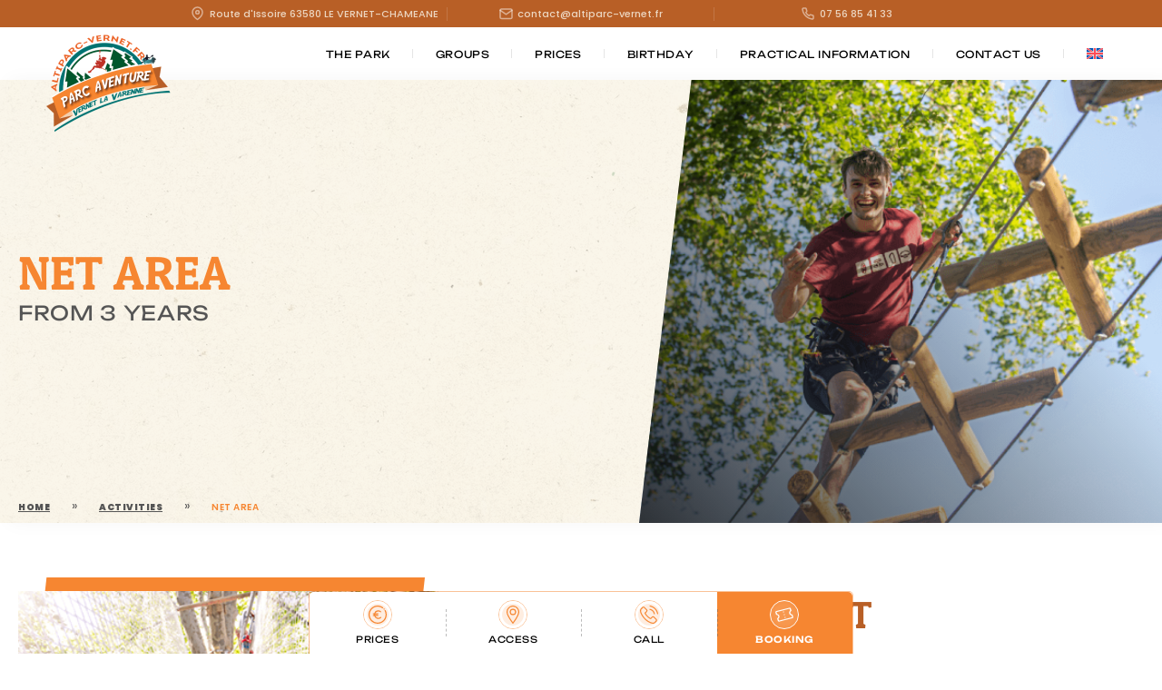

--- FILE ---
content_type: text/html; charset=UTF-8
request_url: https://www.altiparc-vernet.fr/en/activities/net-area/
body_size: 12027
content:
<!DOCTYPE html>
<html lang="en-US">
<head>

    <!-- General Metas -->
    <meta charset="UTF-8">
    <meta name="viewport" content="width=device-width, user-scalable=no, initial-scale=1.0, maximum-scale=1.0, minimum-scale=1.0">
    <meta http-equiv="X-UA-Compatible" content="ie=edge">

    <title>Net area - Altiparc du Vernet</title>

    <meta name='robots' content='index, follow, max-image-preview:large, max-snippet:-1, max-video-preview:-1' />
<link rel="alternate" hreflang="fr" href="https://www.altiparc-vernet.fr/activites/espace-filets/" />
<link rel="alternate" hreflang="en" href="https://www.altiparc-vernet.fr/en/activities/net-area/" />
<link rel="alternate" hreflang="x-default" href="https://www.altiparc-vernet.fr/activites/espace-filets/" />
<script id="cookieyes" type="text/javascript" src="https://cdn-cookieyes.com/client_data/db241a3e004402fd7e9e92f3/script.js"></script>
	<!-- This site is optimized with the Yoast SEO plugin v21.2 - https://yoast.com/wordpress/plugins/seo/ -->
	<meta name="description" content="Our suspended net relaxation area, a unique place where you can relax or let off steam high up in complete safety." />
	<link rel="canonical" href="https://www.altiparc-vernet.fr/en/activities/net-area/" />
	<meta property="og:locale" content="en_US" />
	<meta property="og:type" content="article" />
	<meta property="og:title" content="Net area - Altiparc du Vernet" />
	<meta property="og:description" content="Our suspended net relaxation area, a unique place where you can relax or let off steam high up in complete safety." />
	<meta property="og:url" content="https://www.altiparc-vernet.fr/en/activities/net-area/" />
	<meta property="og:site_name" content="Altiparc du Vernet" />
	<meta property="article:modified_time" content="2023-09-26T09:46:23+00:00" />
	<meta property="og:image" content="https://www.altiparc-vernet.fr/wp-content/uploads/2023/04/altiparc-filets.png" />
	<meta property="og:image:width" content="392" />
	<meta property="og:image:height" content="374" />
	<meta property="og:image:type" content="image/png" />
	<meta name="twitter:card" content="summary_large_image" />
	<script type="application/ld+json" class="yoast-schema-graph">{"@context":"https://schema.org","@graph":[{"@type":"WebPage","@id":"https://www.altiparc-vernet.fr/en/activities/net-area/","url":"https://www.altiparc-vernet.fr/en/activities/net-area/","name":"Net area - Altiparc du Vernet","isPartOf":{"@id":"https://www.altiparc-vernet.fr/en/#website"},"primaryImageOfPage":{"@id":"https://www.altiparc-vernet.fr/en/activities/net-area/#primaryimage"},"image":{"@id":"https://www.altiparc-vernet.fr/en/activities/net-area/#primaryimage"},"thumbnailUrl":"https://www.altiparc-vernet.fr/wp-content/uploads/2023/04/altiparc-filets.png","datePublished":"2023-05-02T07:25:26+00:00","dateModified":"2023-09-26T09:46:23+00:00","description":"Our suspended net relaxation area, a unique place where you can relax or let off steam high up in complete safety.","breadcrumb":{"@id":"https://www.altiparc-vernet.fr/en/activities/net-area/#breadcrumb"},"inLanguage":"en-US","potentialAction":[{"@type":"ReadAction","target":["https://www.altiparc-vernet.fr/en/activities/net-area/"]}]},{"@type":"ImageObject","inLanguage":"en-US","@id":"https://www.altiparc-vernet.fr/en/activities/net-area/#primaryimage","url":"https://www.altiparc-vernet.fr/wp-content/uploads/2023/04/altiparc-filets.png","contentUrl":"https://www.altiparc-vernet.fr/wp-content/uploads/2023/04/altiparc-filets.png","width":392,"height":374},{"@type":"BreadcrumbList","@id":"https://www.altiparc-vernet.fr/en/activities/net-area/#breadcrumb","itemListElement":[{"@type":"ListItem","position":1,"name":"Home","item":"https://www.altiparc-vernet.fr/en/"},{"@type":"ListItem","position":2,"name":"Activities","item":"https://www.altiparc-vernet.fr/en/activities/"},{"@type":"ListItem","position":3,"name":"Net area"}]},{"@type":"WebSite","@id":"https://www.altiparc-vernet.fr/en/#website","url":"https://www.altiparc-vernet.fr/en/","name":"Altiparc du Vernet","description":"","publisher":{"@id":"https://www.altiparc-vernet.fr/en/#organization"},"potentialAction":[{"@type":"SearchAction","target":{"@type":"EntryPoint","urlTemplate":"https://www.altiparc-vernet.fr/en/?s={search_term_string}"},"query-input":"required name=search_term_string"}],"inLanguage":"en-US"},{"@type":"Organization","@id":"https://www.altiparc-vernet.fr/en/#organization","name":"Altiparc du Vernet","url":"https://www.altiparc-vernet.fr/en/","logo":{"@type":"ImageObject","inLanguage":"en-US","@id":"https://www.altiparc-vernet.fr/en/#/schema/logo/image/","url":"https://www.altiparc-vernet.fr/wp-content/uploads/2023/05/logo-altiparc-du-vernet.png","contentUrl":"https://www.altiparc-vernet.fr/wp-content/uploads/2023/05/logo-altiparc-du-vernet.png","width":380,"height":240,"caption":"Altiparc du Vernet"},"image":{"@id":"https://www.altiparc-vernet.fr/en/#/schema/logo/image/"}}]}</script>
	<!-- / Yoast SEO plugin. -->


<link rel='dns-prefetch' href='//www.google.com' />
<link rel='dns-prefetch' href='//use.fontawesome.com' />
<link rel='stylesheet' id='wp-block-library-css' href='https://www.altiparc-vernet.fr/wp-cms/wp-includes/css/dist/block-library/style.min.css?ver=6.3.1' type='text/css' media='all' />
<style id='wp-block-library-theme-inline-css' type='text/css'>
.wp-block-audio figcaption{color:#555;font-size:13px;text-align:center}.is-dark-theme .wp-block-audio figcaption{color:hsla(0,0%,100%,.65)}.wp-block-audio{margin:0 0 1em}.wp-block-code{border:1px solid #ccc;border-radius:4px;font-family:Menlo,Consolas,monaco,monospace;padding:.8em 1em}.wp-block-embed figcaption{color:#555;font-size:13px;text-align:center}.is-dark-theme .wp-block-embed figcaption{color:hsla(0,0%,100%,.65)}.wp-block-embed{margin:0 0 1em}.blocks-gallery-caption{color:#555;font-size:13px;text-align:center}.is-dark-theme .blocks-gallery-caption{color:hsla(0,0%,100%,.65)}.wp-block-image figcaption{color:#555;font-size:13px;text-align:center}.is-dark-theme .wp-block-image figcaption{color:hsla(0,0%,100%,.65)}.wp-block-image{margin:0 0 1em}.wp-block-pullquote{border-bottom:4px solid;border-top:4px solid;color:currentColor;margin-bottom:1.75em}.wp-block-pullquote cite,.wp-block-pullquote footer,.wp-block-pullquote__citation{color:currentColor;font-size:.8125em;font-style:normal;text-transform:uppercase}.wp-block-quote{border-left:.25em solid;margin:0 0 1.75em;padding-left:1em}.wp-block-quote cite,.wp-block-quote footer{color:currentColor;font-size:.8125em;font-style:normal;position:relative}.wp-block-quote.has-text-align-right{border-left:none;border-right:.25em solid;padding-left:0;padding-right:1em}.wp-block-quote.has-text-align-center{border:none;padding-left:0}.wp-block-quote.is-large,.wp-block-quote.is-style-large,.wp-block-quote.is-style-plain{border:none}.wp-block-search .wp-block-search__label{font-weight:700}.wp-block-search__button{border:1px solid #ccc;padding:.375em .625em}:where(.wp-block-group.has-background){padding:1.25em 2.375em}.wp-block-separator.has-css-opacity{opacity:.4}.wp-block-separator{border:none;border-bottom:2px solid;margin-left:auto;margin-right:auto}.wp-block-separator.has-alpha-channel-opacity{opacity:1}.wp-block-separator:not(.is-style-wide):not(.is-style-dots){width:100px}.wp-block-separator.has-background:not(.is-style-dots){border-bottom:none;height:1px}.wp-block-separator.has-background:not(.is-style-wide):not(.is-style-dots){height:2px}.wp-block-table{margin:0 0 1em}.wp-block-table td,.wp-block-table th{word-break:normal}.wp-block-table figcaption{color:#555;font-size:13px;text-align:center}.is-dark-theme .wp-block-table figcaption{color:hsla(0,0%,100%,.65)}.wp-block-video figcaption{color:#555;font-size:13px;text-align:center}.is-dark-theme .wp-block-video figcaption{color:hsla(0,0%,100%,.65)}.wp-block-video{margin:0 0 1em}.wp-block-template-part.has-background{margin-bottom:0;margin-top:0;padding:1.25em 2.375em}
</style>
<link rel='stylesheet' id='wc-blocks-vendors-style-css' href='https://www.altiparc-vernet.fr/wp-content/plugins/woocommerce/packages/woocommerce-blocks/build/wc-blocks-vendors-style.css?ver=10.9.3' type='text/css' media='all' />
<link rel='stylesheet' id='wc-all-blocks-style-css' href='https://www.altiparc-vernet.fr/wp-content/plugins/woocommerce/packages/woocommerce-blocks/build/wc-all-blocks-style.css?ver=10.9.3' type='text/css' media='all' />
<style id='classic-theme-styles-inline-css' type='text/css'>
/*! This file is auto-generated */
.wp-block-button__link{color:#fff;background-color:#32373c;border-radius:9999px;box-shadow:none;text-decoration:none;padding:calc(.667em + 2px) calc(1.333em + 2px);font-size:1.125em}.wp-block-file__button{background:#32373c;color:#fff;text-decoration:none}
</style>
<style id='global-styles-inline-css' type='text/css'>
body{--wp--preset--color--black: #000000;--wp--preset--color--cyan-bluish-gray: #abb8c3;--wp--preset--color--white: #ffffff;--wp--preset--color--pale-pink: #f78da7;--wp--preset--color--vivid-red: #cf2e2e;--wp--preset--color--luminous-vivid-orange: #ff6900;--wp--preset--color--luminous-vivid-amber: #fcb900;--wp--preset--color--light-green-cyan: #7bdcb5;--wp--preset--color--vivid-green-cyan: #00d084;--wp--preset--color--pale-cyan-blue: #8ed1fc;--wp--preset--color--vivid-cyan-blue: #0693e3;--wp--preset--color--vivid-purple: #9b51e0;--wp--preset--gradient--vivid-cyan-blue-to-vivid-purple: linear-gradient(135deg,rgba(6,147,227,1) 0%,rgb(155,81,224) 100%);--wp--preset--gradient--light-green-cyan-to-vivid-green-cyan: linear-gradient(135deg,rgb(122,220,180) 0%,rgb(0,208,130) 100%);--wp--preset--gradient--luminous-vivid-amber-to-luminous-vivid-orange: linear-gradient(135deg,rgba(252,185,0,1) 0%,rgba(255,105,0,1) 100%);--wp--preset--gradient--luminous-vivid-orange-to-vivid-red: linear-gradient(135deg,rgba(255,105,0,1) 0%,rgb(207,46,46) 100%);--wp--preset--gradient--very-light-gray-to-cyan-bluish-gray: linear-gradient(135deg,rgb(238,238,238) 0%,rgb(169,184,195) 100%);--wp--preset--gradient--cool-to-warm-spectrum: linear-gradient(135deg,rgb(74,234,220) 0%,rgb(151,120,209) 20%,rgb(207,42,186) 40%,rgb(238,44,130) 60%,rgb(251,105,98) 80%,rgb(254,248,76) 100%);--wp--preset--gradient--blush-light-purple: linear-gradient(135deg,rgb(255,206,236) 0%,rgb(152,150,240) 100%);--wp--preset--gradient--blush-bordeaux: linear-gradient(135deg,rgb(254,205,165) 0%,rgb(254,45,45) 50%,rgb(107,0,62) 100%);--wp--preset--gradient--luminous-dusk: linear-gradient(135deg,rgb(255,203,112) 0%,rgb(199,81,192) 50%,rgb(65,88,208) 100%);--wp--preset--gradient--pale-ocean: linear-gradient(135deg,rgb(255,245,203) 0%,rgb(182,227,212) 50%,rgb(51,167,181) 100%);--wp--preset--gradient--electric-grass: linear-gradient(135deg,rgb(202,248,128) 0%,rgb(113,206,126) 100%);--wp--preset--gradient--midnight: linear-gradient(135deg,rgb(2,3,129) 0%,rgb(40,116,252) 100%);--wp--preset--font-size--small: 13px;--wp--preset--font-size--medium: 20px;--wp--preset--font-size--large: 36px;--wp--preset--font-size--x-large: 42px;--wp--preset--spacing--20: 0.44rem;--wp--preset--spacing--30: 0.67rem;--wp--preset--spacing--40: 1rem;--wp--preset--spacing--50: 1.5rem;--wp--preset--spacing--60: 2.25rem;--wp--preset--spacing--70: 3.38rem;--wp--preset--spacing--80: 5.06rem;--wp--preset--shadow--natural: 6px 6px 9px rgba(0, 0, 0, 0.2);--wp--preset--shadow--deep: 12px 12px 50px rgba(0, 0, 0, 0.4);--wp--preset--shadow--sharp: 6px 6px 0px rgba(0, 0, 0, 0.2);--wp--preset--shadow--outlined: 6px 6px 0px -3px rgba(255, 255, 255, 1), 6px 6px rgba(0, 0, 0, 1);--wp--preset--shadow--crisp: 6px 6px 0px rgba(0, 0, 0, 1);}:where(.is-layout-flex){gap: 0.5em;}:where(.is-layout-grid){gap: 0.5em;}body .is-layout-flow > .alignleft{float: left;margin-inline-start: 0;margin-inline-end: 2em;}body .is-layout-flow > .alignright{float: right;margin-inline-start: 2em;margin-inline-end: 0;}body .is-layout-flow > .aligncenter{margin-left: auto !important;margin-right: auto !important;}body .is-layout-constrained > .alignleft{float: left;margin-inline-start: 0;margin-inline-end: 2em;}body .is-layout-constrained > .alignright{float: right;margin-inline-start: 2em;margin-inline-end: 0;}body .is-layout-constrained > .aligncenter{margin-left: auto !important;margin-right: auto !important;}body .is-layout-constrained > :where(:not(.alignleft):not(.alignright):not(.alignfull)){max-width: var(--wp--style--global--content-size);margin-left: auto !important;margin-right: auto !important;}body .is-layout-constrained > .alignwide{max-width: var(--wp--style--global--wide-size);}body .is-layout-flex{display: flex;}body .is-layout-flex{flex-wrap: wrap;align-items: center;}body .is-layout-flex > *{margin: 0;}body .is-layout-grid{display: grid;}body .is-layout-grid > *{margin: 0;}:where(.wp-block-columns.is-layout-flex){gap: 2em;}:where(.wp-block-columns.is-layout-grid){gap: 2em;}:where(.wp-block-post-template.is-layout-flex){gap: 1.25em;}:where(.wp-block-post-template.is-layout-grid){gap: 1.25em;}.has-black-color{color: var(--wp--preset--color--black) !important;}.has-cyan-bluish-gray-color{color: var(--wp--preset--color--cyan-bluish-gray) !important;}.has-white-color{color: var(--wp--preset--color--white) !important;}.has-pale-pink-color{color: var(--wp--preset--color--pale-pink) !important;}.has-vivid-red-color{color: var(--wp--preset--color--vivid-red) !important;}.has-luminous-vivid-orange-color{color: var(--wp--preset--color--luminous-vivid-orange) !important;}.has-luminous-vivid-amber-color{color: var(--wp--preset--color--luminous-vivid-amber) !important;}.has-light-green-cyan-color{color: var(--wp--preset--color--light-green-cyan) !important;}.has-vivid-green-cyan-color{color: var(--wp--preset--color--vivid-green-cyan) !important;}.has-pale-cyan-blue-color{color: var(--wp--preset--color--pale-cyan-blue) !important;}.has-vivid-cyan-blue-color{color: var(--wp--preset--color--vivid-cyan-blue) !important;}.has-vivid-purple-color{color: var(--wp--preset--color--vivid-purple) !important;}.has-black-background-color{background-color: var(--wp--preset--color--black) !important;}.has-cyan-bluish-gray-background-color{background-color: var(--wp--preset--color--cyan-bluish-gray) !important;}.has-white-background-color{background-color: var(--wp--preset--color--white) !important;}.has-pale-pink-background-color{background-color: var(--wp--preset--color--pale-pink) !important;}.has-vivid-red-background-color{background-color: var(--wp--preset--color--vivid-red) !important;}.has-luminous-vivid-orange-background-color{background-color: var(--wp--preset--color--luminous-vivid-orange) !important;}.has-luminous-vivid-amber-background-color{background-color: var(--wp--preset--color--luminous-vivid-amber) !important;}.has-light-green-cyan-background-color{background-color: var(--wp--preset--color--light-green-cyan) !important;}.has-vivid-green-cyan-background-color{background-color: var(--wp--preset--color--vivid-green-cyan) !important;}.has-pale-cyan-blue-background-color{background-color: var(--wp--preset--color--pale-cyan-blue) !important;}.has-vivid-cyan-blue-background-color{background-color: var(--wp--preset--color--vivid-cyan-blue) !important;}.has-vivid-purple-background-color{background-color: var(--wp--preset--color--vivid-purple) !important;}.has-black-border-color{border-color: var(--wp--preset--color--black) !important;}.has-cyan-bluish-gray-border-color{border-color: var(--wp--preset--color--cyan-bluish-gray) !important;}.has-white-border-color{border-color: var(--wp--preset--color--white) !important;}.has-pale-pink-border-color{border-color: var(--wp--preset--color--pale-pink) !important;}.has-vivid-red-border-color{border-color: var(--wp--preset--color--vivid-red) !important;}.has-luminous-vivid-orange-border-color{border-color: var(--wp--preset--color--luminous-vivid-orange) !important;}.has-luminous-vivid-amber-border-color{border-color: var(--wp--preset--color--luminous-vivid-amber) !important;}.has-light-green-cyan-border-color{border-color: var(--wp--preset--color--light-green-cyan) !important;}.has-vivid-green-cyan-border-color{border-color: var(--wp--preset--color--vivid-green-cyan) !important;}.has-pale-cyan-blue-border-color{border-color: var(--wp--preset--color--pale-cyan-blue) !important;}.has-vivid-cyan-blue-border-color{border-color: var(--wp--preset--color--vivid-cyan-blue) !important;}.has-vivid-purple-border-color{border-color: var(--wp--preset--color--vivid-purple) !important;}.has-vivid-cyan-blue-to-vivid-purple-gradient-background{background: var(--wp--preset--gradient--vivid-cyan-blue-to-vivid-purple) !important;}.has-light-green-cyan-to-vivid-green-cyan-gradient-background{background: var(--wp--preset--gradient--light-green-cyan-to-vivid-green-cyan) !important;}.has-luminous-vivid-amber-to-luminous-vivid-orange-gradient-background{background: var(--wp--preset--gradient--luminous-vivid-amber-to-luminous-vivid-orange) !important;}.has-luminous-vivid-orange-to-vivid-red-gradient-background{background: var(--wp--preset--gradient--luminous-vivid-orange-to-vivid-red) !important;}.has-very-light-gray-to-cyan-bluish-gray-gradient-background{background: var(--wp--preset--gradient--very-light-gray-to-cyan-bluish-gray) !important;}.has-cool-to-warm-spectrum-gradient-background{background: var(--wp--preset--gradient--cool-to-warm-spectrum) !important;}.has-blush-light-purple-gradient-background{background: var(--wp--preset--gradient--blush-light-purple) !important;}.has-blush-bordeaux-gradient-background{background: var(--wp--preset--gradient--blush-bordeaux) !important;}.has-luminous-dusk-gradient-background{background: var(--wp--preset--gradient--luminous-dusk) !important;}.has-pale-ocean-gradient-background{background: var(--wp--preset--gradient--pale-ocean) !important;}.has-electric-grass-gradient-background{background: var(--wp--preset--gradient--electric-grass) !important;}.has-midnight-gradient-background{background: var(--wp--preset--gradient--midnight) !important;}.has-small-font-size{font-size: var(--wp--preset--font-size--small) !important;}.has-medium-font-size{font-size: var(--wp--preset--font-size--medium) !important;}.has-large-font-size{font-size: var(--wp--preset--font-size--large) !important;}.has-x-large-font-size{font-size: var(--wp--preset--font-size--x-large) !important;}
.wp-block-navigation a:where(:not(.wp-element-button)){color: inherit;}
:where(.wp-block-post-template.is-layout-flex){gap: 1.25em;}:where(.wp-block-post-template.is-layout-grid){gap: 1.25em;}
:where(.wp-block-columns.is-layout-flex){gap: 2em;}:where(.wp-block-columns.is-layout-grid){gap: 2em;}
.wp-block-pullquote{font-size: 1.5em;line-height: 1.6;}
</style>
<link rel='stylesheet' id='wpml-blocks-css' href='https://www.altiparc-vernet.fr/wp-content/plugins/sitepress-multilingual-cms/dist/css/blocks/styles.css?ver=4.6.4' type='text/css' media='all' />
<link rel='stylesheet' id='booked-tooltipster-css' href='https://www.altiparc-vernet.fr/wp-content/plugins/booked/assets/js/tooltipster/css/tooltipster.css?ver=3.3.0' type='text/css' media='all' />
<link rel='stylesheet' id='booked-tooltipster-theme-css' href='https://www.altiparc-vernet.fr/wp-content/plugins/booked/assets/js/tooltipster/css/themes/tooltipster-light.css?ver=3.3.0' type='text/css' media='all' />
<link rel='stylesheet' id='booked-animations-css' href='https://www.altiparc-vernet.fr/wp-content/plugins/booked/assets/css/animations.css?ver=2.4.3' type='text/css' media='all' />
<link rel='stylesheet' id='booked-css-css' href='https://www.altiparc-vernet.fr/wp-content/plugins/booked/dist/booked.css?ver=2.4.3' type='text/css' media='all' />
<style id='booked-css-inline-css' type='text/css'>
#ui-datepicker-div.booked_custom_date_picker table.ui-datepicker-calendar tbody td a.ui-state-active,#ui-datepicker-div.booked_custom_date_picker table.ui-datepicker-calendar tbody td a.ui-state-active:hover,body #booked-profile-page input[type=submit].button-primary:hover,body .booked-list-view button.button:hover, body .booked-list-view input[type=submit].button-primary:hover,body div.booked-calendar input[type=submit].button-primary:hover,body .booked-modal input[type=submit].button-primary:hover,body div.booked-calendar .bc-head,body div.booked-calendar .bc-head .bc-col,body div.booked-calendar .booked-appt-list .timeslot .timeslot-people button:hover,body #booked-profile-page .booked-profile-header,body #booked-profile-page .booked-tabs li.active a,body #booked-profile-page .booked-tabs li.active a:hover,body #booked-profile-page .appt-block .google-cal-button > a:hover,#ui-datepicker-div.booked_custom_date_picker .ui-datepicker-header{ background:#f68631 !important; }body #booked-profile-page input[type=submit].button-primary:hover,body div.booked-calendar input[type=submit].button-primary:hover,body .booked-list-view button.button:hover, body .booked-list-view input[type=submit].button-primary:hover,body .booked-modal input[type=submit].button-primary:hover,body div.booked-calendar .bc-head .bc-col,body div.booked-calendar .booked-appt-list .timeslot .timeslot-people button:hover,body #booked-profile-page .booked-profile-header,body #booked-profile-page .appt-block .google-cal-button > a:hover{ border-color:#f68631 !important; }body div.booked-calendar .bc-row.days,body div.booked-calendar .bc-row.days .bc-col,body .booked-calendarSwitcher.calendar,body #booked-profile-page .booked-tabs,#ui-datepicker-div.booked_custom_date_picker table.ui-datepicker-calendar thead,#ui-datepicker-div.booked_custom_date_picker table.ui-datepicker-calendar thead th{ background:#ffffff !important; }body div.booked-calendar .bc-row.days .bc-col,body #booked-profile-page .booked-tabs{ border-color:#ffffff !important; }#ui-datepicker-div.booked_custom_date_picker table.ui-datepicker-calendar tbody td.ui-datepicker-today a,#ui-datepicker-div.booked_custom_date_picker table.ui-datepicker-calendar tbody td.ui-datepicker-today a:hover,body #booked-profile-page input[type=submit].button-primary,body div.booked-calendar input[type=submit].button-primary,body .booked-list-view button.button, body .booked-list-view input[type=submit].button-primary,body .booked-list-view button.button, body .booked-list-view input[type=submit].button-primary,body .booked-modal input[type=submit].button-primary,body div.booked-calendar .booked-appt-list .timeslot .timeslot-people button,body #booked-profile-page .booked-profile-appt-list .appt-block.approved .status-block,body #booked-profile-page .appt-block .google-cal-button > a,body .booked-modal p.booked-title-bar,body div.booked-calendar .bc-col:hover .date span,body .booked-list-view a.booked_list_date_picker_trigger.booked-dp-active,body .booked-list-view a.booked_list_date_picker_trigger.booked-dp-active:hover,.booked-ms-modal .booked-book-appt,body #booked-profile-page .booked-tabs li a .counter{ background:#f68631; }body #booked-profile-page input[type=submit].button-primary,body div.booked-calendar input[type=submit].button-primary,body .booked-list-view button.button, body .booked-list-view input[type=submit].button-primary,body .booked-list-view button.button, body .booked-list-view input[type=submit].button-primary,body .booked-modal input[type=submit].button-primary,body #booked-profile-page .appt-block .google-cal-button > a,body div.booked-calendar .booked-appt-list .timeslot .timeslot-people button,body .booked-list-view a.booked_list_date_picker_trigger.booked-dp-active,body .booked-list-view a.booked_list_date_picker_trigger.booked-dp-active:hover{ border-color:#f68631; }body .booked-modal .bm-window p i.fa,body .booked-modal .bm-window a,body .booked-appt-list .booked-public-appointment-title,body .booked-modal .bm-window p.appointment-title,.booked-ms-modal.visible:hover .booked-book-appt{ color:#f68631; }.booked-appt-list .timeslot.has-title .booked-public-appointment-title { color:inherit; }
</style>
<link rel='stylesheet' id='contact-form-7-css' href='https://www.altiparc-vernet.fr/wp-content/plugins/contact-form-7/includes/css/styles.css?ver=5.8' type='text/css' media='all' />
<link rel='stylesheet' id='woocommerce-layout-css' href='https://www.altiparc-vernet.fr/wp-content/plugins/woocommerce/assets/css/woocommerce-layout.css?ver=8.1.1' type='text/css' media='all' />
<link rel='stylesheet' id='woocommerce-smallscreen-css' href='https://www.altiparc-vernet.fr/wp-content/plugins/woocommerce/assets/css/woocommerce-smallscreen.css?ver=8.1.1' type='text/css' media='only screen and (max-width: 768px)' />
<link rel='stylesheet' id='woocommerce-general-css' href='https://www.altiparc-vernet.fr/wp-content/plugins/woocommerce/assets/css/woocommerce.css?ver=8.1.1' type='text/css' media='all' />
<style id='woocommerce-inline-inline-css' type='text/css'>
.woocommerce form .form-row .required { visibility: visible; }
</style>
<link rel='stylesheet' id='wpml-menu-item-0-css' href='https://www.altiparc-vernet.fr/wp-content/plugins/sitepress-multilingual-cms/templates/language-switchers/menu-item/style.min.css?ver=1' type='text/css' media='all' />
<link rel='stylesheet' id='wccs-public-css' href='https://www.altiparc-vernet.fr/wp-content/plugins/easy-woocommerce-discounts-pro/public/css/wccs-public.min.css?ver=6.3.1' type='text/css' media='all' />
<link rel='stylesheet' id='app-style-css' href='https://www.altiparc-vernet.fr/wp-content/themes/template/assets/css/app.css?ver=1.0.0' type='text/css' media='' />
<link rel='stylesheet' id='booked-wc-fe-styles-css' href='https://www.altiparc-vernet.fr/wp-content/plugins/booked/includes/add-ons/woocommerce-payments//css/frontend-style.css?ver=6.3.1' type='text/css' media='all' />
<link rel='stylesheet' id='font-awesome-official-css' href='https://use.fontawesome.com/releases/v6.4.0/css/all.css' type='text/css' media='all' integrity="sha384-iw3OoTErCYJJB9mCa8LNS2hbsQ7M3C0EpIsO/H5+EGAkPGc6rk+V8i04oW/K5xq0" crossorigin="anonymous" />
<link rel='stylesheet' id='font-awesome-official-v4shim-css' href='https://use.fontawesome.com/releases/v6.4.0/css/v4-shims.css' type='text/css' media='all' integrity="sha384-TjXU13dTMPo+5ZlOUI1IGXvpmajjoetPqbUJqTx+uZ1bGwylKHNEItuVe/mg/H6l" crossorigin="anonymous" />
<script type='text/javascript' src='https://www.altiparc-vernet.fr/wp-cms/wp-includes/js/jquery/jquery.min.js?ver=3.7.0' id='jquery-core-js'></script>
<script type='text/javascript' id='wpml-cookie-js-extra'>
/* <![CDATA[ */
var wpml_cookies = {"wp-wpml_current_language":{"value":"en","expires":1,"path":"\/"}};
var wpml_cookies = {"wp-wpml_current_language":{"value":"en","expires":1,"path":"\/"}};
/* ]]> */
</script>
<script type='text/javascript' src='https://www.altiparc-vernet.fr/wp-content/plugins/sitepress-multilingual-cms/res/js/cookies/language-cookie.js?ver=4.6.4' id='wpml-cookie-js'></script>
<script type='text/javascript' id='booked-wc-fe-functions-js-extra'>
/* <![CDATA[ */
var booked_wc_variables = {"prefix":"booked_wc_","ajaxurl":"https:\/\/www.altiparc-vernet.fr\/wp-cms\/wp-admin\/admin-ajax.php","i18n_confirm_appt_edit":"Are you sure you want to change the appointment date? By doing so, the appointment date will need to be approved again.","i18n_pay":"Are you sure you want to add the appointment to cart and go to checkout?","i18n_mark_paid":"Are you sure you want to mark this appointment as \"Paid\"?","i18n_paid":"Paid","i18n_awaiting_payment":"Awaiting Payment","checkout_page":"https:\/\/www.altiparc-vernet.fr\/en\/booking-details\/"};
/* ]]> */
</script>
<script type='text/javascript' src='https://www.altiparc-vernet.fr/wp-content/plugins/booked/includes/add-ons/woocommerce-payments//js/frontend-functions.js?ver=6.3.1' id='booked-wc-fe-functions-js'></script>
<link rel="https://api.w.org/" href="https://www.altiparc-vernet.fr/en/wp-json/" /><link rel="alternate" type="application/json" href="https://www.altiparc-vernet.fr/en/wp-json/wp/v2/activity/571" /><meta name="generator" content="WordPress 6.3.1" />
<meta name="generator" content="WooCommerce 8.1.1" />
<link rel='shortlink' href='https://www.altiparc-vernet.fr/en/?p=571' />
<link rel="alternate" type="application/json+oembed" href="https://www.altiparc-vernet.fr/en/wp-json/oembed/1.0/embed?url=https%3A%2F%2Fwww.altiparc-vernet.fr%2Fen%2Factivities%2Fnet-area%2F" />
<link rel="alternate" type="text/xml+oembed" href="https://www.altiparc-vernet.fr/en/wp-json/oembed/1.0/embed?url=https%3A%2F%2Fwww.altiparc-vernet.fr%2Fen%2Factivities%2Fnet-area%2F&#038;format=xml" />
<meta name="generator" content="WPML ver:4.6.4 stt:1,4;" />
	<noscript><style>.woocommerce-product-gallery{ opacity: 1 !important; }</style></noscript>
	<link rel="icon" href="https://www.altiparc-vernet.fr/wp-content/uploads/2023/05/cropped-logo-altiparc-du-vernet-32x32.png" sizes="32x32" />
<link rel="icon" href="https://www.altiparc-vernet.fr/wp-content/uploads/2023/05/cropped-logo-altiparc-du-vernet-192x192.png" sizes="192x192" />
<link rel="apple-touch-icon" href="https://www.altiparc-vernet.fr/wp-content/uploads/2023/05/cropped-logo-altiparc-du-vernet-180x180.png" />
<meta name="msapplication-TileImage" content="https://www.altiparc-vernet.fr/wp-content/uploads/2023/05/cropped-logo-altiparc-du-vernet-270x270.png" />

        <!-- Global site tag (gtag.js) - Google Analytics -->
    <script async src="https://www.googletagmanager.com/gtag/js?id=G-5PSYDKGN0N"></script>
    <script>
      window.dataLayer = window.dataLayer || [];
      function gtag(){dataLayer.push(arguments);}
      gtag('js', new Date());

      gtag('config', 'G-5PSYDKGN0N');
    </script>
    
    
    <link rel="stylesheet" href="https://cdn.jsdelivr.net/npm/vanillajs-datepicker@1.3.4/dist/css/datepicker-bulma.min.css">

</head>
<body class="activity-template-default single single-activity postid-571 wp-custom-logo theme-template woocommerce-no-js" data-captcha="6LcrIF4oAAAAAOubo1TJ4JOQbgd7O_dcjgmLmVlg">

<header class="main" id="site-header">

  <div class="header-topbar">
    <div class="container topbar-container">
      <div class="topbar-information address">
        <span>
          <svg width="13" height="16" viewBox="0 0 13 16" fill="none" xmlns="http://www.w3.org/2000/svg">
<path d="M11.9995 6.49973C11.9995 10.7773 6.49973 14.4438 6.49973 14.4438C6.49973 14.4438 1 10.7773 1 6.49973C1 5.04111 1.57943 3.64223 2.61083 2.61083C3.64223 1.57943 5.04111 1 6.49973 1C7.95835 1 9.35723 1.57943 10.3886 2.61083C11.42 3.64223 11.9995 5.04111 11.9995 6.49973Z" stroke="#f68631" stroke-width="1.5" stroke-linecap="round" stroke-linejoin="round"/>
<path d="M6.50024 8.33298C7.51271 8.33298 8.33348 7.51221 8.33348 6.49974C8.33348 5.48726 7.51271 4.66649 6.50024 4.66649C5.48776 4.66649 4.66699 5.48726 4.66699 6.49974C4.66699 7.51221 5.48776 8.33298 6.50024 8.33298Z" stroke="#f68631" stroke-width="1.5" stroke-linecap="round" stroke-linejoin="round"/>
</svg>
          Route d'Issoire 63580 LE VERNET-CHAMEANE        </span>
      </div>
      <div class="topbar-information email">
        <span>
          <a href="/cdn-cgi/l/email-protection#4f2c20213b2e2c3b0f2e233b263f2e3d2c62392a3d212a3b61293d">
            <svg width="15" height="13" viewBox="0 0 15 13" fill="none" xmlns="http://www.w3.org/2000/svg">
<path d="M2.3 1H12.7C13.415 1 14 1.585 14 2.3V10.1C14 10.815 13.415 11.4 12.7 11.4H2.3C1.585 11.4 1 10.815 1 10.1V2.3C1 1.585 1.585 1 2.3 1Z" stroke="#f68631" stroke-width="1.5" stroke-linecap="round" stroke-linejoin="round"/>
<path d="M14 2.3L7.5 6.85L1 2.3" stroke="#f68631" stroke-width="1.5" stroke-linecap="round" stroke-linejoin="round"/>
</svg>
            <span class="__cf_email__" data-cfemail="4a2925243e2b293e0a2b263e233a2b3829673c2f38242f3e642c38">[email&#160;protected]</span>          </a>
        </span>
      </div>
      <div class="topbar-information phone">
        <span>
          <a href="tel:07 56 85 41 33">
            <svg width="14" height="14" viewBox="0 0 14 14" fill="none" xmlns="http://www.w3.org/2000/svg">
<path d="M12.9996 9.98431V11.7908C13.0003 11.9585 12.9659 12.1245 12.8986 12.2781C12.8313 12.4318 12.7325 12.5697 12.6087 12.6831C12.4849 12.7965 12.3387 12.8828 12.1795 12.9365C12.0203 12.9903 11.8517 13.0102 11.6843 12.9951C9.82768 12.7938 8.04426 12.1606 6.47734 11.1465C5.01953 10.222 3.78356 8.98843 2.8572 7.53351C1.83752 5.96259 1.20294 4.17405 1.0049 2.31277C0.98982 2.14625 1.00965 1.97843 1.06312 1.81998C1.11659 1.66153 1.20254 1.51592 1.31548 1.39244C1.42843 1.26896 1.5659 1.1703 1.71915 1.10274C1.87239 1.03519 2.03805 1.00022 2.20558 1.00006H4.01565C4.30846 0.997182 4.59233 1.10067 4.81435 1.29122C5.03636 1.48178 5.18138 1.74641 5.22236 2.03578C5.29876 2.61389 5.44044 3.18152 5.64471 3.72785C5.72589 3.94338 5.74346 4.17761 5.69534 4.4028C5.64721 4.62799 5.53542 4.83469 5.3732 4.99841L4.60694 5.76315C5.46585 7.27069 6.71655 8.51891 8.22708 9.37612L8.99334 8.61138C9.15739 8.44948 9.3645 8.33791 9.59013 8.28988C9.81577 8.24185 10.0505 8.25939 10.2664 8.3404C10.8138 8.54427 11.3826 8.68567 11.9619 8.76192C12.2549 8.80318 12.5226 8.95052 12.714 9.1759C12.9053 9.40128 13.007 9.68899 12.9996 9.98431Z" stroke="#f68631" stroke-width="1.5" stroke-linecap="round" stroke-linejoin="round"/>
</svg>
            07 56 85 41 33          </a>
        </span>
      </div>
    </div>
  </div>

  <div class="header-main container">
    <div class="site-logo">
      <a href="https://www.altiparc-vernet.fr/en/" class="custom-logo-link" rel="home"><img width="380" height="240" src="https://www.altiparc-vernet.fr/wp-content/uploads/2023/05/logo-altiparc-du-vernet.png" class="custom-logo" alt="Altiparc du Vernet" decoding="async" fetchpriority="high" srcset="https://www.altiparc-vernet.fr/wp-content/uploads/2023/05/logo-altiparc-du-vernet.png 380w, https://www.altiparc-vernet.fr/wp-content/uploads/2023/05/logo-altiparc-du-vernet-300x189.png 300w" sizes="(max-width: 380px) 100vw, 380px" /></a>    </div>
    <div class="main-navigation"><ul class="menu"><li id="menu-item-587" class="menu-item menu-item-type-post_type menu-item-object-page menu-item-587"><a href="https://www.altiparc-vernet.fr/en/the-park/">The park</a></li>
<li id="menu-item-588" class="menu-item menu-item-type-post_type menu-item-object-page menu-item-588"><a href="https://www.altiparc-vernet.fr/en/groups/">Groups</a></li>
<li id="menu-item-589" class="menu-item menu-item-type-post_type menu-item-object-page menu-item-589"><a href="https://www.altiparc-vernet.fr/en/prices/">Prices</a></li>
<li id="menu-item-883" class="menu-item menu-item-type-post_type menu-item-object-page menu-item-883"><a href="https://www.altiparc-vernet.fr/en/birthday/">Birthday</a></li>
<li id="menu-item-590" class="menu-item menu-item-type-post_type menu-item-object-page menu-item-590"><a href="https://www.altiparc-vernet.fr/en/practical-information/">Practical information</a></li>
<li id="menu-item-591" class="menu-item menu-item-type-post_type menu-item-object-page menu-item-591"><a href="https://www.altiparc-vernet.fr/en/contact-us/">Contact us</a></li>
<li id="menu-item-wpml-ls-2-en" class="menu-item wpml-ls-slot-2 wpml-ls-item wpml-ls-item-en wpml-ls-current-language wpml-ls-menu-item wpml-ls-last-item menu-item-type-wpml_ls_menu_item menu-item-object-wpml_ls_menu_item menu-item-has-children menu-item-wpml-ls-2-en"><a href="https://www.altiparc-vernet.fr/en/activities/net-area/"><img
            class="wpml-ls-flag"
            src="https://www.altiparc-vernet.fr/wp-content/plugins/sitepress-multilingual-cms/res/flags/en.svg"
            alt="English"
            
            
    /></a>
<ul class="sub-menu">
	<li id="menu-item-wpml-ls-2-fr" class="menu-item wpml-ls-slot-2 wpml-ls-item wpml-ls-item-fr wpml-ls-menu-item wpml-ls-first-item menu-item-type-wpml_ls_menu_item menu-item-object-wpml_ls_menu_item menu-item-wpml-ls-2-fr"><a href="https://www.altiparc-vernet.fr/activites/espace-filets/"><img
            class="wpml-ls-flag"
            src="https://www.altiparc-vernet.fr/wp-content/plugins/sitepress-multilingual-cms/res/flags/fr.svg"
            alt="French"
            
            
    /></a></li>
</ul>
</li>
</ul></div>    
    <button class="menu-burger hide-for-medium" data-open="Menu" data-close="Close">
      <div class="bar"></div>
      <div class="bar"></div>
      <div class="bar"></div>
    </button>
  </div>
</header>

<main>

  

<div class="side-menu">
    <ul class="side-menu-items">
                    <li class="side-menu-item">
                <a href="https://www.altiparc-vernet.fr/en/prices/">
                    <div class="icon-img">
                        <img src="https://www.altiparc-vernet.fr/wp-content/uploads/2023/09/euro-sign.svg" alt="" />
                    </div>
                    <span>Prices</span>
                </a>
            </li>
                    <li class="side-menu-item">
                <a href="https://www.altiparc-vernet.fr/en/practical-information/">
                    <div class="icon-img">
                        <img src="https://www.altiparc-vernet.fr/wp-content/uploads/2023/09/location-2.svg" alt="" />
                    </div>
                    <span>Access</span>
                </a>
            </li>
                    <li class="side-menu-item">
                <a href="tel:0780963044">
                    <div class="icon-img">
                        <img src="https://www.altiparc-vernet.fr/wp-content/uploads/2023/09/phone-call-icon.svg" alt="" />
                    </div>
                    <span>Call</span>
                </a>
            </li>
                    <li class="side-menu-item">
                <a href="https://www.altiparc-vernet.fr/en/booking/#reservation">
                    <div class="icon-img">
                        <img src="https://www.altiparc-vernet.fr/wp-content/uploads/2023/04/reservation.svg" alt="" />
                    </div>
                    <span>Booking</span>
                </a>
            </li>
            </ul>
</div>


<div class="content-page">

    
<section class="page-banner">
    <div class="page-banner-background">
        <div class="background-image">
            <img src="https://www.altiparc-vernet.fr/wp-content/uploads/2023/04/altiparc-banner.png" alt="homme souriant sur un atelier d'accrobranche"/>
        </div>    
    </div>
    <div class="container page-banner-content">
        <div class="titles">
            <h1>Net area</h1>
                            <span class="subtitle">from 3 years</span>
                    </div>
    </div>
    <div class="container breadcrumb">
        <div class="y-breadcrumb"><span><span><a href="https://www.altiparc-vernet.fr/en/">Home</a></span> » <span><a href="https://www.altiparc-vernet.fr/en/activities/">Activities</a></span> » <span class="breadcrumb_last" aria-current="page">Net area</span></span></div>    </div>
</section>    
    
<section class="block-images-text">
    <div class="container">
        <div class="left">
            <div class="images-container two-images">
                <div class="main-image">
                    <img class="principal-image" draggable="false" src="https://www.altiparc-vernet.fr/wp-content/uploads/2023/04/altiparc-filets.png" alt="" />
                                            <div class="second-image">
                            <img class="bordered-image" draggable="false" src="https://www.altiparc-vernet.fr/wp-content/uploads/2023/04/altiparc-tyrolienne.jpeg" alt="" />
                        </div>
                                    </div>
            </div>
        </div>
        <div class="right">
                            <div class="titles">
                    <h2>Altiparc Vernet</h2>
                                            <span class="subtitle">Net area (from 3 years)</span>
                                    </div>
                        <div class="content-container">
                                                    <div class="txt-ctnr">
                        <p>Welcome to our suspended net relaxation area, a unique place where you can relax or let off steam in complete safety. Enjoy the fresh air of the forest and the breathtaking views over the Vernet lake while having fun in our net area. Whether you&#8217;re looking for a relaxing break or a fun challenge, our net area is the ideal place for all ages and all levels of physical ability. Let yourself be tempted by this original experience!</p>
                    </div>
                                                                    <div class="actions">
                        <div class="link-container">
                            <a class="btn btn-primary arrow-white" href="https://www.altiparc-vernet.fr/en/booking/" target="">
                                                                Booking                            </a>
                        </div>
                                                    <div class="link-container">
                                <a class="btn btn-transparent  arrow" href="https://www.altiparc-vernet.fr/en/contact-us/" target="">
                                                                        Contact us                                </a>
                            </div>
                                            </div>
                            </div>
        </div>
    </div>
</section>
    <div class="extra-page-content container">
            </div>

</div>

</main>

<footer class="main" id="site-footer">
    <div class="footer-main">
        <div class="container">
            <div class="footer-col informations">
                <h4 class="sand">Altiparc du Vernet</h4>
                <span>Route d'Issoire 63580 LE VERNET-CHAMEANE</span>
                <span>07 56 85 41 33</span>
                <span><a href="/cdn-cgi/l/email-protection#c8aba7a6bca9abbc88a9a4bca1b8a9baabe5beadbaa6adbce6aeba"><span class="__cf_email__" data-cfemail="85e6eaebf1e4e6f1c5e4e9f1ecf5e4f7e6a8f3e0f7ebe0f1abe3f7">[email&#160;protected]</span></a></span>
                <div class="link-container">
                    <a class="btn btn-white arrow" href="https://www.altiparc-vernet.fr/en/prices/">Discover our prices</a>
                </div>
            </div>
            <div class="footer-col hours">
                <h4 class="sand">Opening hours</h4>
                <div class="hours-list">
                                            <div class="hour">
                            <ul>
<li>April &#8211; May &#8211; June</li>
</ul>
<p>Weekends and by reservation</p>
                        </div>
                                            <div class="hour">
                            <ul>
<li>September &#8211; October</li>
</ul>
<p>Weekends and by reservation</p>
                        </div>
                                            <div class="hour">
                            <ul>
<li>July &#8211; August</li>
</ul>
<p>Every day from 10am to 8pm</p>
                        </div>
                                            <div class="hour">
                            <p><strong>Allow 2h30 for the activity</strong></p>
                        </div>
                                    </div>
            </div>
            <div class="footer-col navigation">
                <h4 class="sand">The park</h4>
                <div class="footer-navigation"><ul class="menu"><li id="menu-item-592" class="menu-item menu-item-type-post_type menu-item-object-page menu-item-592"><a href="https://www.altiparc-vernet.fr/en/practical-information/">Practical information</a></li>
<li id="menu-item-593" class="menu-item menu-item-type-post_type menu-item-object-page menu-item-593"><a href="https://www.altiparc-vernet.fr/en/prices/">Prices</a></li>
<li id="menu-item-594" class="menu-item menu-item-type-post_type menu-item-object-page menu-item-594"><a href="https://www.altiparc-vernet.fr/en/practical-information/">How do I get there?</a></li>
</ul></div>            </div>
        </div>
    </div>
    
    <div class="footer-bottom">
        <div class="container">
            <div class="legal-navigation"><ul class="menu"><li id="menu-item-595" class="menu-item menu-item-type-post_type menu-item-object-page menu-item-595"><a href="https://www.altiparc-vernet.fr/en/legal-information/">Legal information</a></li>
<li id="menu-item-596" class="cky-banner-element menu-item menu-item-type-custom menu-item-object-custom menu-item-596"><a href="#">Cookie management</a></li>
</ul></div>            <span>Website designed by <a href="https://www.coqpit.fr/" target="_blank" rel="noopener">Coqpit Communication Agency</a></span>
        </div>
    </div>
</footer>

	<script data-cfasync="false" src="/cdn-cgi/scripts/5c5dd728/cloudflare-static/email-decode.min.js"></script><script type="text/javascript">
		(function () {
			var c = document.body.className;
			c = c.replace(/woocommerce-no-js/, 'woocommerce-js');
			document.body.className = c;
		})();
	</script>
	<script type='text/javascript' src='https://www.altiparc-vernet.fr/wp-cms/wp-includes/js/jquery/ui/core.min.js?ver=1.13.2' id='jquery-ui-core-js'></script>
<script type='text/javascript' src='https://www.altiparc-vernet.fr/wp-cms/wp-includes/js/jquery/ui/datepicker.min.js?ver=1.13.2' id='jquery-ui-datepicker-js'></script>
<script id="jquery-ui-datepicker-js-after" type="text/javascript">
jQuery(function(jQuery){jQuery.datepicker.setDefaults({"closeText":"Close","currentText":"Today","monthNames":["January","February","March","April","May","June","July","August","September","October","November","December"],"monthNamesShort":["Jan","Feb","Mar","Apr","May","Jun","Jul","Aug","Sep","Oct","Nov","Dec"],"nextText":"Next","prevText":"Previous","dayNames":["Sunday","Monday","Tuesday","Wednesday","Thursday","Friday","Saturday"],"dayNamesShort":["Sun","Mon","Tue","Wed","Thu","Fri","Sat"],"dayNamesMin":["S","M","T","W","T","F","S"],"dateFormat":"d MM yy","firstDay":1,"isRTL":false});});
</script>
<script type='text/javascript' src='https://www.altiparc-vernet.fr/wp-content/plugins/booked/assets/js/spin.min.js?ver=2.0.1' id='booked-spin-js-js'></script>
<script type='text/javascript' src='https://www.altiparc-vernet.fr/wp-content/plugins/booked/assets/js/spin.jquery.js?ver=2.0.1' id='booked-spin-jquery-js'></script>
<script type='text/javascript' src='https://www.altiparc-vernet.fr/wp-content/plugins/booked/assets/js/tooltipster/js/jquery.tooltipster.min.js?ver=3.3.0' id='booked-tooltipster-js'></script>
<script type='text/javascript' id='booked-functions-js-extra'>
/* <![CDATA[ */
var booked_js_vars = {"ajax_url":"https:\/\/www.altiparc-vernet.fr\/wp-cms\/wp-admin\/admin-ajax.php?wpml_lang=en","profilePage":"","publicAppointments":"","i18n_confirm_appt_delete":"Are you sure you want to cancel this appointment?","i18n_please_wait":"Please wait ...","i18n_wrong_username_pass":"Wrong username\/password combination.","i18n_fill_out_required_fields":"Please fill out all required fields.","i18n_guest_appt_required_fields":"Please enter your name to book an appointment.","i18n_appt_required_fields":"Please enter your name, your email address and choose a password to book an appointment.","i18n_appt_required_fields_guest":"Please fill in all \"Information\" fields.","i18n_password_reset":"Please check your email for instructions on resetting your password.","i18n_password_reset_error":"That username or email is not recognized.","nonce":"7bddeef336"};
/* ]]> */
</script>
<script type='text/javascript' src='https://www.altiparc-vernet.fr/wp-content/plugins/booked/assets/js/functions.js?ver=2.4.3' id='booked-functions-js'></script>
<script type='text/javascript' src='https://www.altiparc-vernet.fr/wp-content/plugins/contact-form-7/includes/swv/js/index.js?ver=5.8' id='swv-js'></script>
<script type='text/javascript' id='contact-form-7-js-extra'>
/* <![CDATA[ */
var wpcf7 = {"api":{"root":"https:\/\/www.altiparc-vernet.fr\/en\/wp-json\/","namespace":"contact-form-7\/v1"},"cached":"1"};
/* ]]> */
</script>
<script type='text/javascript' src='https://www.altiparc-vernet.fr/wp-content/plugins/contact-form-7/includes/js/index.js?ver=5.8' id='contact-form-7-js'></script>
<script type='text/javascript' src='https://www.altiparc-vernet.fr/wp-content/plugins/woocommerce/assets/js/jquery-blockui/jquery.blockUI.min.js?ver=2.7.0-wc.8.1.1' id='jquery-blockui-js'></script>
<script type='text/javascript' id='wc-add-to-cart-js-extra'>
/* <![CDATA[ */
var wc_add_to_cart_params = {"ajax_url":"\/wp-cms\/wp-admin\/admin-ajax.php?lang=en","wc_ajax_url":"\/en\/?wc-ajax=%%endpoint%%","i18n_view_cart":"View cart","cart_url":"https:\/\/www.altiparc-vernet.fr\/en\/booking-details\/","is_cart":"","cart_redirect_after_add":"yes"};
/* ]]> */
</script>
<script type='text/javascript' src='https://www.altiparc-vernet.fr/wp-content/plugins/woocommerce/assets/js/frontend/add-to-cart.min.js?ver=8.1.1' id='wc-add-to-cart-js'></script>
<script type='text/javascript' src='https://www.altiparc-vernet.fr/wp-content/plugins/woocommerce/assets/js/js-cookie/js.cookie.min.js?ver=2.1.4-wc.8.1.1' id='js-cookie-js'></script>
<script type='text/javascript' id='woocommerce-js-extra'>
/* <![CDATA[ */
var woocommerce_params = {"ajax_url":"\/wp-cms\/wp-admin\/admin-ajax.php?lang=en","wc_ajax_url":"\/en\/?wc-ajax=%%endpoint%%"};
/* ]]> */
</script>
<script type='text/javascript' src='https://www.altiparc-vernet.fr/wp-content/plugins/woocommerce/assets/js/frontend/woocommerce.min.js?ver=8.1.1' id='woocommerce-js'></script>
<script type='text/javascript' id='booked-fea-js-js-extra'>
/* <![CDATA[ */
var booked_fea_vars = {"ajax_url":"https:\/\/www.altiparc-vernet.fr\/wp-cms\/wp-admin\/admin-ajax.php","i18n_confirm_appt_delete":"Are you sure you want to cancel this appointment?","i18n_confirm_appt_approve":"Are you sure you want to approve this appointment?"};
/* ]]> */
</script>
<script type='text/javascript' src='https://www.altiparc-vernet.fr/wp-content/plugins/booked/includes/add-ons/frontend-agents/js/functions.js?ver=2.4.3' id='booked-fea-js-js'></script>
<script type='text/javascript' id='app-script-js-extra'>
/* <![CDATA[ */
var wpAjax = {"ajax_url":"https:\/\/www.altiparc-vernet.fr\/wp-cms\/wp-admin\/admin-ajax.php","nonce":"0592416fec"};
/* ]]> */
</script>
<script type='text/javascript' src='https://www.altiparc-vernet.fr/wp-content/themes/template/assets/js/app.js?ver=1.0.0' id='app-script-js'></script>
<script type='text/javascript' src='https://www.google.com/recaptcha/api.js?render=6LcrIF4oAAAAAOubo1TJ4JOQbgd7O_dcjgmLmVlg&#038;ver=1.0.0' id='recaptcha-js'></script>
<script type='text/javascript' src='https://www.altiparc-vernet.fr/wp-content/plugins/woocommerce-multilingual/res/js/front-scripts.min.js?ver=5.2.0' id='wcml-front-scripts-js'></script>
<script type='text/javascript' id='cart-widget-js-extra'>
/* <![CDATA[ */
var actions = {"is_lang_switched":"1","force_reset":"0"};
/* ]]> */
</script>
<script type='text/javascript' src='https://www.altiparc-vernet.fr/wp-content/plugins/woocommerce-multilingual/res/js/cart_widget.min.js?ver=5.2.0' id='cart-widget-js'></script>
<script type='text/javascript' src='https://www.google.com/recaptcha/api.js?render=6LcrIF4oAAAAAOubo1TJ4JOQbgd7O_dcjgmLmVlg&#038;ver=3.0' id='google-recaptcha-js'></script>
<script type='text/javascript' src='https://www.altiparc-vernet.fr/wp-cms/wp-includes/js/dist/vendor/wp-polyfill-inert.min.js?ver=3.1.2' id='wp-polyfill-inert-js'></script>
<script type='text/javascript' src='https://www.altiparc-vernet.fr/wp-cms/wp-includes/js/dist/vendor/regenerator-runtime.min.js?ver=0.13.11' id='regenerator-runtime-js'></script>
<script type='text/javascript' src='https://www.altiparc-vernet.fr/wp-cms/wp-includes/js/dist/vendor/wp-polyfill.min.js?ver=3.15.0' id='wp-polyfill-js'></script>
<script type='text/javascript' id='wpcf7-recaptcha-js-extra'>
/* <![CDATA[ */
var wpcf7_recaptcha = {"sitekey":"6LcrIF4oAAAAAOubo1TJ4JOQbgd7O_dcjgmLmVlg","actions":{"homepage":"homepage","contactform":"contactform"}};
/* ]]> */
</script>
<script type='text/javascript' src='https://www.altiparc-vernet.fr/wp-content/plugins/contact-form-7/modules/recaptcha/index.js?ver=5.8' id='wpcf7-recaptcha-js'></script>
<!-- WooCommerce JavaScript -->
<script type="text/javascript">
jQuery(function($) { 
   
            $(document).on( 'click', 'button.plus, button.minus', function() {
                var qty = $( this ).parent( '.cstm-qty-in' ).find( '.qty' );
                var val = parseFloat(qty.val());
                var max = parseFloat(qty.attr( 'max' ));
                var min = parseFloat(qty.attr( 'min' ));
                var step = parseFloat(qty.attr( 'step' ));
        
                if ( $( this ).is( '.plus' ) ) {
                    if ( max && ( max <= val ) ) {
                        qty.val( max ).change();
                    } else {
                        qty.val( val + step ).change();
                    }
                } else {
                    if ( min && ( min >= val ) ) {
                        qty.val( min ).change();
                    } else if ( val > 1 ) {
                        qty.val( val - step ).change();
                    }
                }

                var refresh_cart = document.querySelector('body.woocommerce-cart button[name="update_cart"]');
                if(refresh_cart) {
                    document.querySelector('button[name="update_cart"]').click();
                }

            });
        
 });
</script>
						<style>
                            .otgs-development-site-front-end a { color: white; }
                            .otgs-development-site-front-end .icon {
                                background: url(https://www.altiparc-vernet.fr/wp-content/plugins/sitepress-multilingual-cms/vendor/otgs/installer//res/img/icon-wpml-info-white.svg) no-repeat;
                                width: 20px;
                                height: 20px;
                                display: inline-block;
                                position: absolute;
                                margin-left: -23px;
                            }
                            .otgs-development-site-front-end {
                                background-size: 32px;
                                padding: 22px 0px;
                                font-size: 12px;
                                font-family: -apple-system,BlinkMacSystemFont,"Segoe UI",Roboto,Oxygen-Sans,Ubuntu,Cantarell,"Helvetica Neue",sans-serif;
                                line-height: 18px;
                                text-align: center;
                                color: white;
                                background-color: #33879E;
                            }
						</style>
						<div class="otgs-development-site-front-end"><span class="icon"></span>This site is registered on <a href="https://wpml.org">wpml.org</a> as a development site.</div >
<script defer src="https://static.cloudflareinsights.com/beacon.min.js/vcd15cbe7772f49c399c6a5babf22c1241717689176015" integrity="sha512-ZpsOmlRQV6y907TI0dKBHq9Md29nnaEIPlkf84rnaERnq6zvWvPUqr2ft8M1aS28oN72PdrCzSjY4U6VaAw1EQ==" data-cf-beacon='{"version":"2024.11.0","token":"1eb6a2d106144c359bf6fa3233c177f0","r":1,"server_timing":{"name":{"cfCacheStatus":true,"cfEdge":true,"cfExtPri":true,"cfL4":true,"cfOrigin":true,"cfSpeedBrain":true},"location_startswith":null}}' crossorigin="anonymous"></script>
</body>
</html>


--- FILE ---
content_type: text/html; charset=utf-8
request_url: https://www.google.com/recaptcha/api2/anchor?ar=1&k=6LcrIF4oAAAAAOubo1TJ4JOQbgd7O_dcjgmLmVlg&co=aHR0cHM6Ly93d3cuYWx0aXBhcmMtdmVybmV0LmZyOjQ0Mw..&hl=en&v=PoyoqOPhxBO7pBk68S4YbpHZ&size=invisible&anchor-ms=20000&execute-ms=30000&cb=qer3rscovp8r
body_size: 48870
content:
<!DOCTYPE HTML><html dir="ltr" lang="en"><head><meta http-equiv="Content-Type" content="text/html; charset=UTF-8">
<meta http-equiv="X-UA-Compatible" content="IE=edge">
<title>reCAPTCHA</title>
<style type="text/css">
/* cyrillic-ext */
@font-face {
  font-family: 'Roboto';
  font-style: normal;
  font-weight: 400;
  font-stretch: 100%;
  src: url(//fonts.gstatic.com/s/roboto/v48/KFO7CnqEu92Fr1ME7kSn66aGLdTylUAMa3GUBHMdazTgWw.woff2) format('woff2');
  unicode-range: U+0460-052F, U+1C80-1C8A, U+20B4, U+2DE0-2DFF, U+A640-A69F, U+FE2E-FE2F;
}
/* cyrillic */
@font-face {
  font-family: 'Roboto';
  font-style: normal;
  font-weight: 400;
  font-stretch: 100%;
  src: url(//fonts.gstatic.com/s/roboto/v48/KFO7CnqEu92Fr1ME7kSn66aGLdTylUAMa3iUBHMdazTgWw.woff2) format('woff2');
  unicode-range: U+0301, U+0400-045F, U+0490-0491, U+04B0-04B1, U+2116;
}
/* greek-ext */
@font-face {
  font-family: 'Roboto';
  font-style: normal;
  font-weight: 400;
  font-stretch: 100%;
  src: url(//fonts.gstatic.com/s/roboto/v48/KFO7CnqEu92Fr1ME7kSn66aGLdTylUAMa3CUBHMdazTgWw.woff2) format('woff2');
  unicode-range: U+1F00-1FFF;
}
/* greek */
@font-face {
  font-family: 'Roboto';
  font-style: normal;
  font-weight: 400;
  font-stretch: 100%;
  src: url(//fonts.gstatic.com/s/roboto/v48/KFO7CnqEu92Fr1ME7kSn66aGLdTylUAMa3-UBHMdazTgWw.woff2) format('woff2');
  unicode-range: U+0370-0377, U+037A-037F, U+0384-038A, U+038C, U+038E-03A1, U+03A3-03FF;
}
/* math */
@font-face {
  font-family: 'Roboto';
  font-style: normal;
  font-weight: 400;
  font-stretch: 100%;
  src: url(//fonts.gstatic.com/s/roboto/v48/KFO7CnqEu92Fr1ME7kSn66aGLdTylUAMawCUBHMdazTgWw.woff2) format('woff2');
  unicode-range: U+0302-0303, U+0305, U+0307-0308, U+0310, U+0312, U+0315, U+031A, U+0326-0327, U+032C, U+032F-0330, U+0332-0333, U+0338, U+033A, U+0346, U+034D, U+0391-03A1, U+03A3-03A9, U+03B1-03C9, U+03D1, U+03D5-03D6, U+03F0-03F1, U+03F4-03F5, U+2016-2017, U+2034-2038, U+203C, U+2040, U+2043, U+2047, U+2050, U+2057, U+205F, U+2070-2071, U+2074-208E, U+2090-209C, U+20D0-20DC, U+20E1, U+20E5-20EF, U+2100-2112, U+2114-2115, U+2117-2121, U+2123-214F, U+2190, U+2192, U+2194-21AE, U+21B0-21E5, U+21F1-21F2, U+21F4-2211, U+2213-2214, U+2216-22FF, U+2308-230B, U+2310, U+2319, U+231C-2321, U+2336-237A, U+237C, U+2395, U+239B-23B7, U+23D0, U+23DC-23E1, U+2474-2475, U+25AF, U+25B3, U+25B7, U+25BD, U+25C1, U+25CA, U+25CC, U+25FB, U+266D-266F, U+27C0-27FF, U+2900-2AFF, U+2B0E-2B11, U+2B30-2B4C, U+2BFE, U+3030, U+FF5B, U+FF5D, U+1D400-1D7FF, U+1EE00-1EEFF;
}
/* symbols */
@font-face {
  font-family: 'Roboto';
  font-style: normal;
  font-weight: 400;
  font-stretch: 100%;
  src: url(//fonts.gstatic.com/s/roboto/v48/KFO7CnqEu92Fr1ME7kSn66aGLdTylUAMaxKUBHMdazTgWw.woff2) format('woff2');
  unicode-range: U+0001-000C, U+000E-001F, U+007F-009F, U+20DD-20E0, U+20E2-20E4, U+2150-218F, U+2190, U+2192, U+2194-2199, U+21AF, U+21E6-21F0, U+21F3, U+2218-2219, U+2299, U+22C4-22C6, U+2300-243F, U+2440-244A, U+2460-24FF, U+25A0-27BF, U+2800-28FF, U+2921-2922, U+2981, U+29BF, U+29EB, U+2B00-2BFF, U+4DC0-4DFF, U+FFF9-FFFB, U+10140-1018E, U+10190-1019C, U+101A0, U+101D0-101FD, U+102E0-102FB, U+10E60-10E7E, U+1D2C0-1D2D3, U+1D2E0-1D37F, U+1F000-1F0FF, U+1F100-1F1AD, U+1F1E6-1F1FF, U+1F30D-1F30F, U+1F315, U+1F31C, U+1F31E, U+1F320-1F32C, U+1F336, U+1F378, U+1F37D, U+1F382, U+1F393-1F39F, U+1F3A7-1F3A8, U+1F3AC-1F3AF, U+1F3C2, U+1F3C4-1F3C6, U+1F3CA-1F3CE, U+1F3D4-1F3E0, U+1F3ED, U+1F3F1-1F3F3, U+1F3F5-1F3F7, U+1F408, U+1F415, U+1F41F, U+1F426, U+1F43F, U+1F441-1F442, U+1F444, U+1F446-1F449, U+1F44C-1F44E, U+1F453, U+1F46A, U+1F47D, U+1F4A3, U+1F4B0, U+1F4B3, U+1F4B9, U+1F4BB, U+1F4BF, U+1F4C8-1F4CB, U+1F4D6, U+1F4DA, U+1F4DF, U+1F4E3-1F4E6, U+1F4EA-1F4ED, U+1F4F7, U+1F4F9-1F4FB, U+1F4FD-1F4FE, U+1F503, U+1F507-1F50B, U+1F50D, U+1F512-1F513, U+1F53E-1F54A, U+1F54F-1F5FA, U+1F610, U+1F650-1F67F, U+1F687, U+1F68D, U+1F691, U+1F694, U+1F698, U+1F6AD, U+1F6B2, U+1F6B9-1F6BA, U+1F6BC, U+1F6C6-1F6CF, U+1F6D3-1F6D7, U+1F6E0-1F6EA, U+1F6F0-1F6F3, U+1F6F7-1F6FC, U+1F700-1F7FF, U+1F800-1F80B, U+1F810-1F847, U+1F850-1F859, U+1F860-1F887, U+1F890-1F8AD, U+1F8B0-1F8BB, U+1F8C0-1F8C1, U+1F900-1F90B, U+1F93B, U+1F946, U+1F984, U+1F996, U+1F9E9, U+1FA00-1FA6F, U+1FA70-1FA7C, U+1FA80-1FA89, U+1FA8F-1FAC6, U+1FACE-1FADC, U+1FADF-1FAE9, U+1FAF0-1FAF8, U+1FB00-1FBFF;
}
/* vietnamese */
@font-face {
  font-family: 'Roboto';
  font-style: normal;
  font-weight: 400;
  font-stretch: 100%;
  src: url(//fonts.gstatic.com/s/roboto/v48/KFO7CnqEu92Fr1ME7kSn66aGLdTylUAMa3OUBHMdazTgWw.woff2) format('woff2');
  unicode-range: U+0102-0103, U+0110-0111, U+0128-0129, U+0168-0169, U+01A0-01A1, U+01AF-01B0, U+0300-0301, U+0303-0304, U+0308-0309, U+0323, U+0329, U+1EA0-1EF9, U+20AB;
}
/* latin-ext */
@font-face {
  font-family: 'Roboto';
  font-style: normal;
  font-weight: 400;
  font-stretch: 100%;
  src: url(//fonts.gstatic.com/s/roboto/v48/KFO7CnqEu92Fr1ME7kSn66aGLdTylUAMa3KUBHMdazTgWw.woff2) format('woff2');
  unicode-range: U+0100-02BA, U+02BD-02C5, U+02C7-02CC, U+02CE-02D7, U+02DD-02FF, U+0304, U+0308, U+0329, U+1D00-1DBF, U+1E00-1E9F, U+1EF2-1EFF, U+2020, U+20A0-20AB, U+20AD-20C0, U+2113, U+2C60-2C7F, U+A720-A7FF;
}
/* latin */
@font-face {
  font-family: 'Roboto';
  font-style: normal;
  font-weight: 400;
  font-stretch: 100%;
  src: url(//fonts.gstatic.com/s/roboto/v48/KFO7CnqEu92Fr1ME7kSn66aGLdTylUAMa3yUBHMdazQ.woff2) format('woff2');
  unicode-range: U+0000-00FF, U+0131, U+0152-0153, U+02BB-02BC, U+02C6, U+02DA, U+02DC, U+0304, U+0308, U+0329, U+2000-206F, U+20AC, U+2122, U+2191, U+2193, U+2212, U+2215, U+FEFF, U+FFFD;
}
/* cyrillic-ext */
@font-face {
  font-family: 'Roboto';
  font-style: normal;
  font-weight: 500;
  font-stretch: 100%;
  src: url(//fonts.gstatic.com/s/roboto/v48/KFO7CnqEu92Fr1ME7kSn66aGLdTylUAMa3GUBHMdazTgWw.woff2) format('woff2');
  unicode-range: U+0460-052F, U+1C80-1C8A, U+20B4, U+2DE0-2DFF, U+A640-A69F, U+FE2E-FE2F;
}
/* cyrillic */
@font-face {
  font-family: 'Roboto';
  font-style: normal;
  font-weight: 500;
  font-stretch: 100%;
  src: url(//fonts.gstatic.com/s/roboto/v48/KFO7CnqEu92Fr1ME7kSn66aGLdTylUAMa3iUBHMdazTgWw.woff2) format('woff2');
  unicode-range: U+0301, U+0400-045F, U+0490-0491, U+04B0-04B1, U+2116;
}
/* greek-ext */
@font-face {
  font-family: 'Roboto';
  font-style: normal;
  font-weight: 500;
  font-stretch: 100%;
  src: url(//fonts.gstatic.com/s/roboto/v48/KFO7CnqEu92Fr1ME7kSn66aGLdTylUAMa3CUBHMdazTgWw.woff2) format('woff2');
  unicode-range: U+1F00-1FFF;
}
/* greek */
@font-face {
  font-family: 'Roboto';
  font-style: normal;
  font-weight: 500;
  font-stretch: 100%;
  src: url(//fonts.gstatic.com/s/roboto/v48/KFO7CnqEu92Fr1ME7kSn66aGLdTylUAMa3-UBHMdazTgWw.woff2) format('woff2');
  unicode-range: U+0370-0377, U+037A-037F, U+0384-038A, U+038C, U+038E-03A1, U+03A3-03FF;
}
/* math */
@font-face {
  font-family: 'Roboto';
  font-style: normal;
  font-weight: 500;
  font-stretch: 100%;
  src: url(//fonts.gstatic.com/s/roboto/v48/KFO7CnqEu92Fr1ME7kSn66aGLdTylUAMawCUBHMdazTgWw.woff2) format('woff2');
  unicode-range: U+0302-0303, U+0305, U+0307-0308, U+0310, U+0312, U+0315, U+031A, U+0326-0327, U+032C, U+032F-0330, U+0332-0333, U+0338, U+033A, U+0346, U+034D, U+0391-03A1, U+03A3-03A9, U+03B1-03C9, U+03D1, U+03D5-03D6, U+03F0-03F1, U+03F4-03F5, U+2016-2017, U+2034-2038, U+203C, U+2040, U+2043, U+2047, U+2050, U+2057, U+205F, U+2070-2071, U+2074-208E, U+2090-209C, U+20D0-20DC, U+20E1, U+20E5-20EF, U+2100-2112, U+2114-2115, U+2117-2121, U+2123-214F, U+2190, U+2192, U+2194-21AE, U+21B0-21E5, U+21F1-21F2, U+21F4-2211, U+2213-2214, U+2216-22FF, U+2308-230B, U+2310, U+2319, U+231C-2321, U+2336-237A, U+237C, U+2395, U+239B-23B7, U+23D0, U+23DC-23E1, U+2474-2475, U+25AF, U+25B3, U+25B7, U+25BD, U+25C1, U+25CA, U+25CC, U+25FB, U+266D-266F, U+27C0-27FF, U+2900-2AFF, U+2B0E-2B11, U+2B30-2B4C, U+2BFE, U+3030, U+FF5B, U+FF5D, U+1D400-1D7FF, U+1EE00-1EEFF;
}
/* symbols */
@font-face {
  font-family: 'Roboto';
  font-style: normal;
  font-weight: 500;
  font-stretch: 100%;
  src: url(//fonts.gstatic.com/s/roboto/v48/KFO7CnqEu92Fr1ME7kSn66aGLdTylUAMaxKUBHMdazTgWw.woff2) format('woff2');
  unicode-range: U+0001-000C, U+000E-001F, U+007F-009F, U+20DD-20E0, U+20E2-20E4, U+2150-218F, U+2190, U+2192, U+2194-2199, U+21AF, U+21E6-21F0, U+21F3, U+2218-2219, U+2299, U+22C4-22C6, U+2300-243F, U+2440-244A, U+2460-24FF, U+25A0-27BF, U+2800-28FF, U+2921-2922, U+2981, U+29BF, U+29EB, U+2B00-2BFF, U+4DC0-4DFF, U+FFF9-FFFB, U+10140-1018E, U+10190-1019C, U+101A0, U+101D0-101FD, U+102E0-102FB, U+10E60-10E7E, U+1D2C0-1D2D3, U+1D2E0-1D37F, U+1F000-1F0FF, U+1F100-1F1AD, U+1F1E6-1F1FF, U+1F30D-1F30F, U+1F315, U+1F31C, U+1F31E, U+1F320-1F32C, U+1F336, U+1F378, U+1F37D, U+1F382, U+1F393-1F39F, U+1F3A7-1F3A8, U+1F3AC-1F3AF, U+1F3C2, U+1F3C4-1F3C6, U+1F3CA-1F3CE, U+1F3D4-1F3E0, U+1F3ED, U+1F3F1-1F3F3, U+1F3F5-1F3F7, U+1F408, U+1F415, U+1F41F, U+1F426, U+1F43F, U+1F441-1F442, U+1F444, U+1F446-1F449, U+1F44C-1F44E, U+1F453, U+1F46A, U+1F47D, U+1F4A3, U+1F4B0, U+1F4B3, U+1F4B9, U+1F4BB, U+1F4BF, U+1F4C8-1F4CB, U+1F4D6, U+1F4DA, U+1F4DF, U+1F4E3-1F4E6, U+1F4EA-1F4ED, U+1F4F7, U+1F4F9-1F4FB, U+1F4FD-1F4FE, U+1F503, U+1F507-1F50B, U+1F50D, U+1F512-1F513, U+1F53E-1F54A, U+1F54F-1F5FA, U+1F610, U+1F650-1F67F, U+1F687, U+1F68D, U+1F691, U+1F694, U+1F698, U+1F6AD, U+1F6B2, U+1F6B9-1F6BA, U+1F6BC, U+1F6C6-1F6CF, U+1F6D3-1F6D7, U+1F6E0-1F6EA, U+1F6F0-1F6F3, U+1F6F7-1F6FC, U+1F700-1F7FF, U+1F800-1F80B, U+1F810-1F847, U+1F850-1F859, U+1F860-1F887, U+1F890-1F8AD, U+1F8B0-1F8BB, U+1F8C0-1F8C1, U+1F900-1F90B, U+1F93B, U+1F946, U+1F984, U+1F996, U+1F9E9, U+1FA00-1FA6F, U+1FA70-1FA7C, U+1FA80-1FA89, U+1FA8F-1FAC6, U+1FACE-1FADC, U+1FADF-1FAE9, U+1FAF0-1FAF8, U+1FB00-1FBFF;
}
/* vietnamese */
@font-face {
  font-family: 'Roboto';
  font-style: normal;
  font-weight: 500;
  font-stretch: 100%;
  src: url(//fonts.gstatic.com/s/roboto/v48/KFO7CnqEu92Fr1ME7kSn66aGLdTylUAMa3OUBHMdazTgWw.woff2) format('woff2');
  unicode-range: U+0102-0103, U+0110-0111, U+0128-0129, U+0168-0169, U+01A0-01A1, U+01AF-01B0, U+0300-0301, U+0303-0304, U+0308-0309, U+0323, U+0329, U+1EA0-1EF9, U+20AB;
}
/* latin-ext */
@font-face {
  font-family: 'Roboto';
  font-style: normal;
  font-weight: 500;
  font-stretch: 100%;
  src: url(//fonts.gstatic.com/s/roboto/v48/KFO7CnqEu92Fr1ME7kSn66aGLdTylUAMa3KUBHMdazTgWw.woff2) format('woff2');
  unicode-range: U+0100-02BA, U+02BD-02C5, U+02C7-02CC, U+02CE-02D7, U+02DD-02FF, U+0304, U+0308, U+0329, U+1D00-1DBF, U+1E00-1E9F, U+1EF2-1EFF, U+2020, U+20A0-20AB, U+20AD-20C0, U+2113, U+2C60-2C7F, U+A720-A7FF;
}
/* latin */
@font-face {
  font-family: 'Roboto';
  font-style: normal;
  font-weight: 500;
  font-stretch: 100%;
  src: url(//fonts.gstatic.com/s/roboto/v48/KFO7CnqEu92Fr1ME7kSn66aGLdTylUAMa3yUBHMdazQ.woff2) format('woff2');
  unicode-range: U+0000-00FF, U+0131, U+0152-0153, U+02BB-02BC, U+02C6, U+02DA, U+02DC, U+0304, U+0308, U+0329, U+2000-206F, U+20AC, U+2122, U+2191, U+2193, U+2212, U+2215, U+FEFF, U+FFFD;
}
/* cyrillic-ext */
@font-face {
  font-family: 'Roboto';
  font-style: normal;
  font-weight: 900;
  font-stretch: 100%;
  src: url(//fonts.gstatic.com/s/roboto/v48/KFO7CnqEu92Fr1ME7kSn66aGLdTylUAMa3GUBHMdazTgWw.woff2) format('woff2');
  unicode-range: U+0460-052F, U+1C80-1C8A, U+20B4, U+2DE0-2DFF, U+A640-A69F, U+FE2E-FE2F;
}
/* cyrillic */
@font-face {
  font-family: 'Roboto';
  font-style: normal;
  font-weight: 900;
  font-stretch: 100%;
  src: url(//fonts.gstatic.com/s/roboto/v48/KFO7CnqEu92Fr1ME7kSn66aGLdTylUAMa3iUBHMdazTgWw.woff2) format('woff2');
  unicode-range: U+0301, U+0400-045F, U+0490-0491, U+04B0-04B1, U+2116;
}
/* greek-ext */
@font-face {
  font-family: 'Roboto';
  font-style: normal;
  font-weight: 900;
  font-stretch: 100%;
  src: url(//fonts.gstatic.com/s/roboto/v48/KFO7CnqEu92Fr1ME7kSn66aGLdTylUAMa3CUBHMdazTgWw.woff2) format('woff2');
  unicode-range: U+1F00-1FFF;
}
/* greek */
@font-face {
  font-family: 'Roboto';
  font-style: normal;
  font-weight: 900;
  font-stretch: 100%;
  src: url(//fonts.gstatic.com/s/roboto/v48/KFO7CnqEu92Fr1ME7kSn66aGLdTylUAMa3-UBHMdazTgWw.woff2) format('woff2');
  unicode-range: U+0370-0377, U+037A-037F, U+0384-038A, U+038C, U+038E-03A1, U+03A3-03FF;
}
/* math */
@font-face {
  font-family: 'Roboto';
  font-style: normal;
  font-weight: 900;
  font-stretch: 100%;
  src: url(//fonts.gstatic.com/s/roboto/v48/KFO7CnqEu92Fr1ME7kSn66aGLdTylUAMawCUBHMdazTgWw.woff2) format('woff2');
  unicode-range: U+0302-0303, U+0305, U+0307-0308, U+0310, U+0312, U+0315, U+031A, U+0326-0327, U+032C, U+032F-0330, U+0332-0333, U+0338, U+033A, U+0346, U+034D, U+0391-03A1, U+03A3-03A9, U+03B1-03C9, U+03D1, U+03D5-03D6, U+03F0-03F1, U+03F4-03F5, U+2016-2017, U+2034-2038, U+203C, U+2040, U+2043, U+2047, U+2050, U+2057, U+205F, U+2070-2071, U+2074-208E, U+2090-209C, U+20D0-20DC, U+20E1, U+20E5-20EF, U+2100-2112, U+2114-2115, U+2117-2121, U+2123-214F, U+2190, U+2192, U+2194-21AE, U+21B0-21E5, U+21F1-21F2, U+21F4-2211, U+2213-2214, U+2216-22FF, U+2308-230B, U+2310, U+2319, U+231C-2321, U+2336-237A, U+237C, U+2395, U+239B-23B7, U+23D0, U+23DC-23E1, U+2474-2475, U+25AF, U+25B3, U+25B7, U+25BD, U+25C1, U+25CA, U+25CC, U+25FB, U+266D-266F, U+27C0-27FF, U+2900-2AFF, U+2B0E-2B11, U+2B30-2B4C, U+2BFE, U+3030, U+FF5B, U+FF5D, U+1D400-1D7FF, U+1EE00-1EEFF;
}
/* symbols */
@font-face {
  font-family: 'Roboto';
  font-style: normal;
  font-weight: 900;
  font-stretch: 100%;
  src: url(//fonts.gstatic.com/s/roboto/v48/KFO7CnqEu92Fr1ME7kSn66aGLdTylUAMaxKUBHMdazTgWw.woff2) format('woff2');
  unicode-range: U+0001-000C, U+000E-001F, U+007F-009F, U+20DD-20E0, U+20E2-20E4, U+2150-218F, U+2190, U+2192, U+2194-2199, U+21AF, U+21E6-21F0, U+21F3, U+2218-2219, U+2299, U+22C4-22C6, U+2300-243F, U+2440-244A, U+2460-24FF, U+25A0-27BF, U+2800-28FF, U+2921-2922, U+2981, U+29BF, U+29EB, U+2B00-2BFF, U+4DC0-4DFF, U+FFF9-FFFB, U+10140-1018E, U+10190-1019C, U+101A0, U+101D0-101FD, U+102E0-102FB, U+10E60-10E7E, U+1D2C0-1D2D3, U+1D2E0-1D37F, U+1F000-1F0FF, U+1F100-1F1AD, U+1F1E6-1F1FF, U+1F30D-1F30F, U+1F315, U+1F31C, U+1F31E, U+1F320-1F32C, U+1F336, U+1F378, U+1F37D, U+1F382, U+1F393-1F39F, U+1F3A7-1F3A8, U+1F3AC-1F3AF, U+1F3C2, U+1F3C4-1F3C6, U+1F3CA-1F3CE, U+1F3D4-1F3E0, U+1F3ED, U+1F3F1-1F3F3, U+1F3F5-1F3F7, U+1F408, U+1F415, U+1F41F, U+1F426, U+1F43F, U+1F441-1F442, U+1F444, U+1F446-1F449, U+1F44C-1F44E, U+1F453, U+1F46A, U+1F47D, U+1F4A3, U+1F4B0, U+1F4B3, U+1F4B9, U+1F4BB, U+1F4BF, U+1F4C8-1F4CB, U+1F4D6, U+1F4DA, U+1F4DF, U+1F4E3-1F4E6, U+1F4EA-1F4ED, U+1F4F7, U+1F4F9-1F4FB, U+1F4FD-1F4FE, U+1F503, U+1F507-1F50B, U+1F50D, U+1F512-1F513, U+1F53E-1F54A, U+1F54F-1F5FA, U+1F610, U+1F650-1F67F, U+1F687, U+1F68D, U+1F691, U+1F694, U+1F698, U+1F6AD, U+1F6B2, U+1F6B9-1F6BA, U+1F6BC, U+1F6C6-1F6CF, U+1F6D3-1F6D7, U+1F6E0-1F6EA, U+1F6F0-1F6F3, U+1F6F7-1F6FC, U+1F700-1F7FF, U+1F800-1F80B, U+1F810-1F847, U+1F850-1F859, U+1F860-1F887, U+1F890-1F8AD, U+1F8B0-1F8BB, U+1F8C0-1F8C1, U+1F900-1F90B, U+1F93B, U+1F946, U+1F984, U+1F996, U+1F9E9, U+1FA00-1FA6F, U+1FA70-1FA7C, U+1FA80-1FA89, U+1FA8F-1FAC6, U+1FACE-1FADC, U+1FADF-1FAE9, U+1FAF0-1FAF8, U+1FB00-1FBFF;
}
/* vietnamese */
@font-face {
  font-family: 'Roboto';
  font-style: normal;
  font-weight: 900;
  font-stretch: 100%;
  src: url(//fonts.gstatic.com/s/roboto/v48/KFO7CnqEu92Fr1ME7kSn66aGLdTylUAMa3OUBHMdazTgWw.woff2) format('woff2');
  unicode-range: U+0102-0103, U+0110-0111, U+0128-0129, U+0168-0169, U+01A0-01A1, U+01AF-01B0, U+0300-0301, U+0303-0304, U+0308-0309, U+0323, U+0329, U+1EA0-1EF9, U+20AB;
}
/* latin-ext */
@font-face {
  font-family: 'Roboto';
  font-style: normal;
  font-weight: 900;
  font-stretch: 100%;
  src: url(//fonts.gstatic.com/s/roboto/v48/KFO7CnqEu92Fr1ME7kSn66aGLdTylUAMa3KUBHMdazTgWw.woff2) format('woff2');
  unicode-range: U+0100-02BA, U+02BD-02C5, U+02C7-02CC, U+02CE-02D7, U+02DD-02FF, U+0304, U+0308, U+0329, U+1D00-1DBF, U+1E00-1E9F, U+1EF2-1EFF, U+2020, U+20A0-20AB, U+20AD-20C0, U+2113, U+2C60-2C7F, U+A720-A7FF;
}
/* latin */
@font-face {
  font-family: 'Roboto';
  font-style: normal;
  font-weight: 900;
  font-stretch: 100%;
  src: url(//fonts.gstatic.com/s/roboto/v48/KFO7CnqEu92Fr1ME7kSn66aGLdTylUAMa3yUBHMdazQ.woff2) format('woff2');
  unicode-range: U+0000-00FF, U+0131, U+0152-0153, U+02BB-02BC, U+02C6, U+02DA, U+02DC, U+0304, U+0308, U+0329, U+2000-206F, U+20AC, U+2122, U+2191, U+2193, U+2212, U+2215, U+FEFF, U+FFFD;
}

</style>
<link rel="stylesheet" type="text/css" href="https://www.gstatic.com/recaptcha/releases/PoyoqOPhxBO7pBk68S4YbpHZ/styles__ltr.css">
<script nonce="vDRX15E3EmUkELiPKfahTg" type="text/javascript">window['__recaptcha_api'] = 'https://www.google.com/recaptcha/api2/';</script>
<script type="text/javascript" src="https://www.gstatic.com/recaptcha/releases/PoyoqOPhxBO7pBk68S4YbpHZ/recaptcha__en.js" nonce="vDRX15E3EmUkELiPKfahTg">
      
    </script></head>
<body><div id="rc-anchor-alert" class="rc-anchor-alert"></div>
<input type="hidden" id="recaptcha-token" value="[base64]">
<script type="text/javascript" nonce="vDRX15E3EmUkELiPKfahTg">
      recaptcha.anchor.Main.init("[\x22ainput\x22,[\x22bgdata\x22,\x22\x22,\[base64]/[base64]/MjU1Ong/[base64]/[base64]/[base64]/[base64]/[base64]/[base64]/[base64]/[base64]/[base64]/[base64]/[base64]/[base64]/[base64]/[base64]/[base64]\\u003d\x22,\[base64]\\u003d\\u003d\x22,\x22wrB8fsOVU8K0YAzCtQIpw7YBw47DnMK1AMO6SRc2w53CsGlNw7/DuMO0wrLCsHklXg3CkMKgw6hwEHhsL8KRGj19w5h/wqQdQ13DhsOHHcO3wpdjw7VUwpwrw4lEwpkDw7fCs2rCqHsuLsOeGxc8TcOSJcOTDxHCgQwlMGN5ARo7N8Kgwo1kw7E+woHDksOMIcK7KMOOw67CmcOJf0rDkMKPw6/Dih4qwrl4w7/Cu8K1IsKwAMOgIRZqwqdES8OpI1sHwrzDhybDqlZrwrR+PB3DrsKHNUxbHBPDo8OywocrAcKYw4/CiMOyw7jDkxMOcn3CnMKSwobDgVAswrfDvsOnwrk5wrvDvMKbwrjCs8K8bjAuwrLCvV/Dpl4Pwp/CmcKXwoMLMsKXw7Z4PcKOwp4CLsKLwrTCq8KyeMODG8Kww4fCvlTDv8KTw4wTecOfP8KxYsOMw5TCmcONGcOgbRbDrgcYw6BRw43DjMOlNcOZJMO9NsOvAW8Iax3CqRbCosKbGT5Lw7kxw5fDrF1jOwTCigV4WsO/McO1w7LDnsORwp3CjxrCkXrDrXtuw4nCkDnCsMO8wr7DthvDu8KxwolGw7d7w5kew6QMNzvCvDvDkWczw6LChT5SPcOowqUwwqNdFsKLw5LCksOWLsKCwrbDph3CthDCgibDk8KtNTUawo1vSUcAwqDDslEPBgvCocKVD8KHMV/DosOUccOZTMK2cFvDojXCgcOXeVsMSsOOY8K9wp3Dr2/DhlEDwrrDrMOJY8Oxw7PCq0fDmcO1w7XDsMKQKsOKwrXDsRdxw7RiIMK9w5fDiV5sfX3Dvi9Tw7/Co8K2YsOlw6nDjcKOGMKGw6pvXMOeRMKkMcKOLnIwwrF3wq9uwqp4wofDlk5cwqhBdnDCmlwDwoDDhMOEMDgBb0VNRzLDhcO+wq3DshVcw7cwHT5tEkVswq0tbGY2MXkbFF/Chhpdw7nDigTCucK7w7bComJrG0smwoDDuXvCusO7w5dTw6JNw5nDkcKUwpMffBzCl8KfwqY7wpRKwrTCrcKWw6PDlHFHfj5uw7xkL24xfhfDu8K+wr12VWdoR1cvwpDCglDDp23Dsi7CqB/Dh8KpTgkhw5XDqjlgw6HCm8O+DCvDi8OrZsKvwoJNfsKsw6RvNgDDoH/[base64]/DgmQVHDjDm8Owwp4tw4PChMOJw7jDnWnCrBsVClksMMOQwrp7XMO7w4PChsKLXsK/HcKYwqw9wo/Ds1jCtcKnTXUhCCjDosKzB8OMwpDDo8KCVQzCqRXDs35yw6LCg8OIw4IHwrXCuWDDu03DpBFJd1ACA8KpQMOBRsOjw7sAwqElOBTDvGEMw7N/KwPCucOIwrJ9QcKWwqEYZW9mwrBPw7McdMOGOD7Dl2kfXMOvKCI/UMKuwo4Cw5XDusOUfz/[base64]/Du1FdwpnDvGkIw4/Cl1fCnlRbWHAnW8O2FFh9fGrDhWPCl8Oawo/[base64]/[base64]/[base64]/w4DDun/CkMKfKGlWf3rCny3Dj8OiHMKOQn/[base64]/DvkXDt8KVwr9TwrZwHg/DqCc8wqXCjsOcw49Le8OwTUDDpBvDp8OXw5sCUMOAw6U0esODwrLCoMKEwqfDpsK/wq1Lw5Eke8ONwpcDwpfCjiFgNcOHw6DCmQJWwrHCocO9MBNZw4YrwpbCh8KAwq0wGsKrwrQ8wqTDgsORC8OCNMONw5EPLkDCucO6w7NkIwnDr3HCtGM+w67CrQwcw5fCmcOxG8KqDyE9wozDvsKxCxbDucKGCz/DkUXDghnDhAB1fMO/[base64]/wqjCjzzDkxjDsQjCgxLCs8OpfGTDk8Okw7dBZE/Dhh/[base64]/CgMO/bcKXAj4/w6hBWsO4wr/CtBXCgMKyw4DCvMK4C1/DgRLCvMK0ZsOmOXM/[base64]/[base64]/[base64]/DjXzDlCo+wpbCoDjDhcOMB2w1G2zCrQTDl8OgwonCiMKwbUXCinfDhsOEQMOFw5zCu1pPwpI2PMKWRzFeScOaw5cmwpPDr2B5a8KTIDlXw4PDqcKtwoTDqMKJwpbCo8Kpw7svHMKnw5Jgwr/CqMOUAmonw6XDqcK6wojCjsK6Z8Kpw6URK1N9w7AVwqYMM1Riw5oIKsKhwolRAjHDnyFFFn7DmsKNwpXDmcOGw6ccAknCrVbCrxPDscKAHzPCnCjCgcKIw61XwqfDqsKCBMKxwoc/QDBbwq7Di8KLVBZ/[base64]/DmXXDlcOiwrJHdQjDlcOcwqnCm8KdU8ORw4A9NiPDvnFNUg3Dm8ODTD7DmkfCjwxkwoYqUirCt1Yyw5HDtA1zwrnCncO7woTCkRfDnMKHw5JEwpzDtMOCw4w4w4pPwp7Dgx7Dh8OEPxc4VcKNGTwmA8KQwrHCjsOGw4/[base64]/Coywuwo4FCRPCvwHCumLDssOcQiZuw6fDmsKqwrzDhMKLwqXDksOwHUPCisK1w7PDjCAVwrXCg1DDkcOMR8OEw6DCssKqJG7Di2PDusK6NMKWw7/CrUZAwqXCpcOrw6JtIsKWH1rCv8KaRHVOw6vCnDZZY8Ohwr9HSMKfwqVewo8YwpUEw7Q2KcKEw7nCrsOMw6vDkMKbcx/DsljCjkTDmwkVwozCnCkifMOQw5p5ZcKjEzkFDT9XDMOnwojDisKww7nCtMKvCcOmG3k5EMKHYH0UwpXDn8KPw77CkcO+w7lZw75ZIMOUwrPDigHDg1cMwrt2w6xXwoHCm0ZdUmBMw51DwqrCgMOAS3ElccOaw746AjFGwq9kw6g/ClVkwrnCqlfDim0TUcK4dBTCrMKkBVF/blzDp8OOwqPCmAoRScOjw7rCs2BLCkvCuA/Di3U+w49qNMK/[base64]/DlcKkIMKUfxVySsOVT8KsKlHDj0zDu8KZY0nDg8Kaw7jCixslZsK7ZcOzw6YCU8O0w4vDt04hw6DDhcOlHAzCrhnCk8KWwpbDtSrCkRYAU8KVazjDjVnCnMOsw7c8UsK9ayoYRsKUw6PCg3LDgMKdGcOpw5DDsMKDw5kaXzbDsk3DviQ/w5FYwrPDq8KFw6DCucOuw6bDjS5LacK0V0kWbmDCtlglw4bDi3PCtxHCjsOcw7Axw4woGMOFfMKffMO/[base64]/woAOw58TMMOPHys4wrVSwqPDpsKRRB4Fc8O3wpfDtMKbwpTCkU0CCsOKVsOeWytiXkfCg0hEw4PDgMOZwoLCr8KZw6fDsMKywoAVwp7DmhUwwrslFxh5HcKvw43DuhTChx7CqRZgw63CrsOLJG7Cmw9iW1nCik/CkQouwqtgw7jDr8Kgw6/DlVnDvsKuw7PCmMOww7QIGcOQGMOkPmF0clo5RMO/[base64]/DlWFJLcOhwrfDhsK0w5JNNGrDhgEiwr7DkE7CkUJ2w73DkMKIHxLDu2HClsOxKWvCjlHCsMOoMMOSQ8Ouw5DDoMK7wrQ3w7PDtcKNcT3DqzXCjXvDjVJpw4LDuEUrUVUjB8KSfMK/w5DCocKMQ8KRw4wrEMOHw6LDrsKEw6jCgcKcwrfCqGLCijLCmxRnOkrCghDClh/DuMOZCsKvfBEuJWrCqsOvM3bDjcOIw5TDusOAKGAbwrrDtw7DicOmw55Hw4YSLsKxOcO+RMOuIzPDhEzDpsKoOUBiwrZKwqRywr7Dp1shPVIwG8OQw6xsZGvCpcKVQsKeN8Kuw4hNw4PCqC/DgGHCsifDuMKtCMKCQ1JpGBRmaMKfUsOYBcO7EUY0w6PCkXPDi8O4X8KFwpfCnMOxwppBUMKuwqXClTzCtsKlw7nCrRdXwpBQwrLCjsOlw6zDkEXDvgM6wp/[base64]/Cpix0wozCuT7Dj0TDlMKUVHAdwofDnRTDrw7CvsKBTxITJcOqw5BdcDDDsMKFwovCjcKQXsK2woUwPSsGYRTCqCzCsMOsM8K7UWbDr05PbcOaw49xw5MgwpTCosOrw4rCi8ODD8OJUzLDusODwp/[base64]/DiDLDpWTChsObUcKew617w5cBwqVow4AHw44aw7nDpsK1LcOQwojDnsKYSsKuccKJGsK0KMOFw6XCp3UKw6A8woEGwqfDjGbDj3PCmQbDpETDghzCqiUAcWgKwprCvzPDkcK2AxIxNB/DjcKHRD/DhT7DggzClcOJw5LDuMK/NH3Dljt0wrQww55ywq9EwrJuHsK8DGgrInjCnsK3w4lcw5k3D8OSwqtEwqbDt3bCl8KIeMKBw7jCv8KCEMKgw4vCo8OTXcOma8KLw5bDlsOCwqcgwp06wrPDvlUYwrrCnxbDhMKwwr1ww6XDnsOOdV/[base64]/DtcO0w5I8H1TCkcO8RjTCgmouwpLCuDvCkWLDrD8MwoDDl0jDkTV1U24uwpjCuhnCtMKrcTVEYMOkA3jCm8K8w6PDtBbDnsKwTWNBwrNbwpdJczPCpSHDisOMw60nw7HCpzDDmy1dwpbDtTxpEUsFwoIewrTDr8Oaw6g1w7p/YsOSV0IbIRRNaHPDqcOxw7oRwoc4w7fDm8OME8KDcsONPE7CjVTDgsOjTDgkNUpQw59xM3zDusKyX8K7wqXDhgnDj8OBwqjCksORw4nDlH3CnsKQTkLCmMK6wpXDqMKyw57DvMOuJC/CrGjCjsOow6bCi8OLY8K0w4PDuWIuPjs+Y8OxfWNZCcKyN8OpCElfwp3Co8OaTsK2WFgYwrDDhmkGwqJEH8KPwoTCpC0Ww60/[base64]/RcOAI8Kaw5t1ewU+VmAbVh1zwrvCtxgPBBIPw7pQw5RGw4bCimUAERR2dFbCu8KOw5xADTsYAcOtwr/Drg/DtcKjUF/DnD1BMGNuwqfCvCQMwotpd0bDu8KmwpXCoU3CpQfDg3Iaw7DDlMOEw6oRw7U5RkbDvMO4w6rDt8OxGsONEMOlw51/w5oqLh3DkMKDw47DlwwJIlTDr8OOTcKyw4NVwqHCrE1HCcO2P8K2YG/Cg08ATVDDp0jDksOuwpUbcsKOWsKjw4pnGcKAKcOGw6HCsmDCssOyw6t2bcOqVC87JcO0w4LCvsOvw4nDg0ZXw7hHwpTCj3wIBzF/w6vCpSLDnw0laTwCMxd5w6PCjjNVNCZIXcKdw6Agw4LCi8OxQ8O8wrkcOsKoM8KdcV8tw6zDrxHDkcKAwpnCmG/[base64]/CpEd6wrbCkhnDu35Dw67DuFlfwq80w6zDjjjCihYJw4fCoEhlPXBTWwHDkAUfScOUXmbDusK9RcO8w4EhNcOqwqLCtsOyw5LChwvDmX4LBhwpdkcxw73CvGZvZVHDpm4ew7PDj8K4w7s3T8ODwrDDmGAFBcK0Nh/CuVfCvk4cwrfCmsKEMzRLw6XCkijCosOxNsKRwp41wrAaw4otVcOxB8K+w5XCr8KJGHYqw43DpMKRwqIiUMOqw73CoSbCusOCw6gww7fDvcKMwo/DpMK/w6XDssKew6Vyw5DDnsOPb0I8Y8K0wpvDmsOow4shZiQ/wot/RU/CnT7DqsOww7TClsKyBcK9ZyXDolkVwosdwrNWwqTCtxrDo8KieTjCoxjCvMOkwrDDoUfDsUvCtcKowpd0MRPCiilvwq1iw44nw6tkM8KOKi1iwqLChMKkwrzCmxrCoD7CoXnCp2jCljBfe8KVJllJf8KxwqvDtDQnw4/CixfDg8KlA8KXC3PDtMKYw6PCvyXDpz4Ow5/CjEctCUxRwoNtDcK3PsK2w7fCukrDmHXCucK5ScKgMy5MTBAuw4HDucKjw4DCiG9kYSHDuxkeDMOraDFQZV3DqxvDkTwuw7ImwqwBfsK1wqRBw5Idwr9CdMOAa0MYNCvCvXnCgjtqWQp9ex/DpcKSw7ULw5TDlcOow5FtwrPCksKpGjlUwprCqhTCh3pTS8O0UcOUwoLCosKqw7HCksOtdw/DpMO9YSrDvTNPOFhQwqEowqhlw4bDmMKiw7TCmcOSw5cBf2/Dq3kmwrLDt8KlaGRww5tFwqBEw6DDkMKZw5rDrMOXZhJvwo03wrlgYgnCusK9w4d2woNqw64+NBDDkMOsHgQnEjnCl8KaC8K4w7DDjcOfaMK/[base64]/DgMOtLsKAGsOyw7hxwrHCosOmeMKOXcKGdcKLDB4cwqDCqcKnASXCpxzDksKpZgMaWAJHGD/CuMKgMMOFw4gJT8Kfw6AbKnzCk37CpivCmSPDrMO0AkrDpMKfG8Ocw7oGfsOzKDXDqsOXaRtkB8KpYBMzw5F4aMK2RwfDrMKuwqTCtBVPWMKxQ0g2w7tIwqzCkcO+EsO7VsO3w40HwpTCisKawrjDi3M3XMKpwpp0w6LDoU8Uwp7DjQLCtsOYwpkAwo/[base64]/[base64]/Z8OfBcKEw6s/MDbCrVvDu8K+w7rDusO7PsK8w4HDscOQw6UmF8OmH8Ohw5Z9wrwqw4QFw7VQwrfCscOxw5fDrxheZcKzeMKnw6EIw5HClcOlw5BGfwlewr/DvhlAHVrChWobVMKkw6k6wrfCqT97wr3DgHTDisO1woTCvcKUwo7CkMKpwqJybsKdFy/ClMOENcKnW8Kxw6Faw6TDrSh8w7bDjmpVw7jDiXEgQw7DlWzCpsKBwr/DsMKvw7VBVgF2w7bCvsKTdMKOw4ZowpLCnMOUwqTDlMKDN8OAw6DCuFsJw5AZQisHw6AwfcOuXDR9w6EqwoXCkks7w5zCqcK7BRcMcinDr3rCvMO9w5fCtcKtwphHJWlIwqjDmAbCmcKue3Z7wp/CuMK1w6ITE14Jw77DpRzCmsOUwrlzTsOxbMKiwqLDs1bDgcOPwqFww4Y6HcOSw4YcQ8K7w7DCncKCw5zCm2rDmMOFwoRsw6lkwolyK8Olw7Ypw6/CkAUlBFzDnMKDw70mbGYEw6HDuE/[base64]/CjcOiw6bDkhcnSMKdwp4Kw6Mww45QYEIQfxAhw5LCqUcKA8KNw7BCwotVw6jCucKDw7LCnHIxwokQwpk8TVZewo9nwrA4worDqREaw5vCq8Ojw7p+KMOyXsOpwopFwprDkS/[base64]/Dm1pww6bDocKVw7PCh8OyHlbCnyvDrC7Dh29SIsOvJQkpwpXCksObC8OQJnwoY8K9w6YYw6LDpMOFasKEaE3DnD/CisK4F8KnKcKzw5kaw77Cuz8CFcKQw4o9woFqwpRxw7ZQwrA3wrDDuMKNf17Dl09QEzjCgnvDhgA6dw8owq4nw47DvMOCwrQBdMKqPGQjYcOQOsOtCMO7woVywp9qRsOfGXVhwoHCnMOxwpDDoCp2Q2LCkUJ4J8KPY2nCjlHDqH7CvMOvXsOGw5XCmsOjXcOvRl/Ci8OPwrF0w60TbcOKwoXDpwvCvMKkblFQwo8YwrjDjx3DsQTClDEEw6J7NwvCgMOOwrrDpMOOasOzwrvCmzfDliFWYD/CvFEMaENiwrHCtcObbsKQw7gHw5HCqCTCqsODPnvCqcOvwp7ClBsaw55/w7DCp0vDscKSwqchwoNxOwjDrHTCjMK3w7Jjw7/ClcOYw73Cg8KZN18YwqHDhxl2J2rCocKrScO5OsKMwr5WWcKJBcK0wqMWGQh5Ai9AwpnDoFXCoXkkL8OVcSvDpcKLIVPCtsKIasKzwpZDX1nDgD8vcALDojNawptrw4TCvnBVw5pGI8K/SHA1EcOQw5E5wrJPCxJOAsOqwo81QMK1WcKBYMOvfS3CpMOTw4J7w7HDoMOcw67DssKBdyDDgcK8HsO/LcKkMnzDmgbDscOjw4XCu8OYw4RkwqjDvcOdw6PDocOiXGBjHMKKwp5Ww6XDnGBcXmXDrwknQMOmwoLDkMOjw5E6AcK/ZcOFasOcwrvCgg5ycsKBw5vDogTDlcORHns3wq/DokkNFcK9IUjCk8Kzwpgwwox2w4bDnltmwrPDpsO1w4XCoXM3wrLCk8OsFkIfwqLCvsKaDcKSwqR7IH5pw4Rxw6PDhUZZwoHCmDIGcjfDtTbCpSbDgcKQJsOLwpguKTnChQDDgQbCuwbDq30ywq1XwopYw4fCqAbDsCPCq8OUbG3DiFvDlcKxLcKgHwdYOz/DnGsWwonCosO+w4LCsMOmw77DgTnCm0rDonHDkiXDrsKLRcKBwoQ2w61FM0EowozDjG0cwrkSJgVAw5x2WMKDPFHDvFgKwqF3bMKVBcOxwok9w6PDv8Kof8O3L8O+NXcuw5TCksKNW0JVXsKZw7M5woLDpQjDhV/[base64]/wqMKDcOpwoHDtsOMTBZiw7/ChMOhacKpc0chwqhscMKcw4pZKMKWGMOLwpYQw73CiF8dIMK2PMKsEUXDksOyAcOXw7vCqgURMFR1JFs0Ji41wqDDvzZicsOZw6zCiMOQw7fDlsOHbcO5woDDqMOJw6jDsgt4UsO5aB/DtsOSw48Vw6nDusOsJ8KBaQfCgT7CmWkww6jCisKZwqFEO3AsEcOCNXHCrMO8wqfDmnFpYsKUUSPDni5Kw6DCnMK5Vh3DpWgCw6fCuj7CsCt6IknCqjMjGg4LFcKkw7rDmDvDu8K3RVwqwo9LwrjCnWUuEMKFOCjDnAk4w7HCrVsAHMODw5/[base64]/Dr8K4JjdlFFkGY05GwqE5w4VTw7vDm8KywolLw6XDll/CqEjDsDE9CsK3FENOBMKWTsKewo3DpcK7V2J0w4LDjcKNwrpEw6/[base64]/Cj1QKGMOoV8KlZUJ2US8ywrpwwp3CpcKXTx0VO8K1wqvDusOEBMK+wrfDrcKUPVTCkBpfw4RVHw5rw4d+wqDDvsKtF8KadykxNsOIwrsyXnMOcWPDicKXw68Tw5XDjx/CnS4bcWJ9woZbwozDt8O/woBvwrLCshLDs8O6KcOrwqvDhcO8Q0vDohvDusK0w6woaD48w4Ikw7wvw5/CiH7DgCEweMOjdyVLwo7CgS3CrcOQK8K8UcOBG8K5w53CsMKTw6ZXDgh1w5HDgMK1w7DDtsO+w7MGWsK8b8OCw69+wovDsn/Cn8K5wpzCpVLCsQ5gP1jCqsK3w5wOwpXDhULDkcO/QcKlLcKkw47DqcOrw7tRwrzCpGnCrsK1wqTDk2XDgMOVdcK/ScOOMSXCpsKHN8KpfEYLwrUfw5vCg1jDk8OlwrNswpIHAi4rw4PCucOtw5/DncKqw4PDiMKZwrFnw4J6YsKrZMKRwq7CqsOiw4jDvMKywqU1w6LDuwlYS28LZsK1wqUVw6nDqC3DgQfDoMOFwrHDqBrCh8OcwpVNw6fDgU/DpAU5w5V/[base64]/wolJKMKHw5LDpcO0QMOqOTHCuGnDqMOpwrkuwqlGw411w6XDq1jDtTbDniHCoHTCn8Oxd8OVwo/CksOEwpvDi8ORwq3Dm2wOC8OqIGrDrwM1wofDrERSw51ILlbCsx3CvSnCr8KYcMKfA8OYBMKnWzxzXS4fwpUgTcKZw7vDuXQEw7kqw7TDtsKqdcKFw55fw5vDpzPCuWcFDiTDjEfCiRkgw7lIw4N6bmvCosOSw5fCvsKUw6Ypw5DDm8OVw4JowpsHa8OQJ8OnMMK/RcKtw7rCosOuwojDucOMBx02PhVWwoTDgMKSG3zCq0ZICcOaH8Kkw6fDssOWQcOdAcKGw5XDp8KHwoDCjMODOXp5w55kwo4NOMOmDcOcWMOrw7cbLcKNURTCh3HDh8O/[base64]/Dkz/DucOaw4UBwrvDolJzTmJfw7fDmRLCjwlzHkIdUMOTUcKpZ1XDjcObGTMWfybDv0LDk8ODw50owpLCjcKgwrsew5skw6XCiF7CqsKCSwbCj1zCr0sXw4rDlMKGw7ZiQ8K6w7jChkInwqfCnsKTwoMjw4PCrGlNMcONYQjDlsKPJsO7wqc4w4gZQ3/CpcKiLj3DqUdqwqw6FsOZw7rDpC/[base64]/[base64]/CrRDCgcKTwpQ0D8OMw4jCr2QofcK4HFbCt8O9UMOTw6Miw5h2w4RRw4QFJcOZXi8OwrBpw4PCsMOFe3c3w4jCvWscCsK4w5XCl8Ouw5A9Z1bCqcKiecO5Gx/DqCTDlmLCucKANTPDjibCik/[base64]/DrCQpdcKHwpTCnEzCjwDCgcOkw67DuD/[base64]/DisK7FlfCnVoSwqxMwrLCp8KeZ8KXw4ZOwqXCoWhmLcObw77DjE/[base64]/CpRICfncfw7YDw4ZdLMOgUMOZGCvCj8KJXGHClsKKX0nChsOTGCEIRD9IIcKEwoIhTG90w5EjKC7Cpgs2FgQcDUkQeAjDqsOZwqnCt8OsesOxCE/DoibDmsKLb8K9w4nDji8ZfwIAwp7CmMOeZzbCgMKxwpUVWsOmw7VCwrjDti3DlsOHeCEWaTMkW8OKQXoXw7DCnibDpm3CmEPCgsKJw6jDnl5XVS8/wq7DukFowoJew48UO8OBRQDDi8KAWMObwpdXb8Omw4TDmcKDcgTCucKfwrZQw7rCpsOYTj8kF8KnwpjDp8K/wq0VJ084EzRvwqHCgMKuwrvDmcKGV8O6LcO9wprDm8Oga0RPwpRHw4hrd3Nrw7rCgBrCvA9AVcOdw4RwEH8Gwp7CpMKxNmLDvWstcxcbUsKuTMOTwqPDhMOHwrMDFcOuwqvDkcOiwp4jNFgNRMKuw5dNAsKvQT/CnVrDinUSa8Okw6bDv0o/Q3cZwqvDtF0Kw7TDqnQ1dF0PLsKKWQ4Gw6PDsFHDkcKnfcO7woDChDhywo5ZVE9zeALCrcOPw6t4wpXDn8OxIlVSTsKSaAPCsnXDscKFP2B7PlbCrMKwDh1zfBsPw5Aew6HDnAbDqsOBGsOcZ0zDrcOlFinDrcKkXwM/w7XCpF3DscOmw4/DmsKMwro2w7fClsOsdBzCm3TDr3gcwq8cwobCthtlw6HCvRnCsjFFw6TDlgMFH8O1w43DlQLDpiRewpp4w5TCksK6w6tdD1dvOcOzLMKjJsOOwp9lw6TCtsKbw48UACc2EsOVJlUQfFAdwpnDsxjDrD1WSx0mw5TDnzhZw6TClnZHw6/CgwzDn8K2DMOnLFEMwrLCrMK6wpPDj8Opw7vCvsOvwprDhsObwprDlEPDi20UwpJdwpTDlF7DucKyB1x3Txl2w7kBISlawo0uOMOGOX51aCzCm8KUw6vDv8KowoYyw4x4wo5ZOlvCj1bClsKeThJjwpwDT8OOasKZwrcWbsOhwqwCw4k4J0Q3w6MNw6A/[base64]/cxo7w7fDikbCqh5EXVDCuRFiF8KCb8KEw4PDuWUqwotMScOdwr3DhcKSFcKXw4/ChcK+w6lmwqI4WcOxw7zDocKeFVphOsOEM8O2F8Ogw6VUW3cCwowww78eSAo6PzTDkE1KNcKlT2I0fkM4w7JaJMKLw6DCosOONwE+w7hhH8KJO8O2wqAlVn/Cn1Y8fsK5VCvDrcO0OMKSwo0fC8O1w4XCgBoYw6gjw5J/[base64]/fH/[base64]/CiMOfw4RIw6lgUMKLDMOcCMKGwopsQcOWwrZQw7HDngF5SDxmLcO8w4NJdMOXGGUiHgN5cMKrNcKjwqk3w5UdwqdbUcOtMMK2GcOiC0DCpwhmw4hBw4zCscKRVTZodsK4wqYLIFrDkFzCjwrDlx55Ai7CgicSc8KWd8KjX3/DiMKmwqnCunTDpMOww5xuc3B/wrRyw7LCg1dQwqbDvHsWcxTDgsKdaBRsw4FHwpc2w4jCpyJlwqDClMKJORMzMSV0w5kmwrbDkQAPScOeFgIDw7zCs8OkdsO5GEPCpMO7BsKywpnDiMOiMg5ZXnsww5/Chz08wpDDqMOTwoTCmMOMMz/[base64]/CssKew7ZnwpZVwp1pbMKzY8Omw6XDrsO9w6EiH8Kzwq9GwoHCncOwYMONwrhCwq4xRGkzXjgOwqHCtMK1UMK+w7UNw6XDm8KPGcOMw4/[base64]/[base64]/w4Qow4t2FVoZDMOFRynDqH7Dm8OmS8OJaMK8w7rDm8K/D8ONw5AfHMOeDR/CtR8EwpEsBcOEAcKPLnNDw4M7OcKpT3HDjsKPW0rDksK8KcORCXTCjn0sAjvCvTTCoXZoL8O1Y0FXw4XDgSrCsMO5wrdYw71nwpTDucOXw4EBT2jDosKQwqnDjmrDgcKQfcKAw6/DlETCj2TDsMOvw5DCrQVNH8KVKSTCuQPDo8O3w4fDoDwFKkzCglPDmsOfJMKMw7nDlADCql7CiCZIwo3ChcOpCTHCnS0XPiPDhsK6fsKTJE/DuBfDjsKOc8KUOMOrwo/DgwRswpHDisOoPnRlwoXDtlHDnUEBw7RSwobDpTJSH17CtS7DggExMlzDvifDt3/CqwTDiw0NOQZ8LkHCijAFEUQOw59PL8OpcEohaxnDqU9Bw6RPQcOYT8O4eVRWbcOMwrjCnXhiWMKNScKRTcODw6B9w41/w6vCqlQvwrVHw5DDnQ/CucOwI17CsCM2wofCu8Ohw6QYwqljw5c5MsKKwr0Yw43DmXvCiA9mOkIrwrjCrMO5RMOaSsKMbcKNw4nDtC/CsE/[base64]/ChMO0d8KrSMOvwqPCrsK7J8OKccOVCcOKwqDCg8KZw61VwpLDpw0Ww4xFwpo7w4okw4HDgDfDqD3DqMOLwqjCvDkTw6rDjMO+J2JPw5rDtyDCrxbDn2/[base64]/[base64]/CusK6w6B3Y2HCgR0xw4pawqbDsABLIMOZTDXDssKZwqBXLhB6TcK1wrgzw73CscOJwoEdwpfDpgAVw6JrPsOuW8O8wrZdw6jDhsKhwpXCkWlaBgzDvwxwMcOIw67DrGQ7d8O9F8KowoDDm2ZeaAvDo8KTOg7DkBM2KcOOw6vDhMKNXUjDv0XCm8K/K8OVMHjDsMOnEsOcwr7DkiRNw7TCjcODY8KDfcOmw73CuC4MGELDqRvDtCBlwrovw6/ClsKSG8KnQcKUwqVKBHAowqfChMKKwqXCjcOLwq95AR4cXcOTNcOyw6AffScgwoppw6fCgcOcw6oKw4PDsBVDw4/DvkUpwpTCpMONXyXDl8KrwqIQw53DnS/Dk1/Dm8OEwpJPwpfCrR3CjsOYw7dUScOGEVrDosK5w6dbL8K4MMKLwrpkw4t/V8Kfwqp3w4deDRXDsAsSwqlGexDCrypYFC7CkRDClmgIwowFw5TCgGpCRcOvd8K+FwDCu8Oqwq7DnhZ+wovDtcOXA8O3C8K9eUBLwpbDucKjKsKVw4INwpwQwp7DmSzCoHcDbAEDUcKuw5cQNcOPw5TCqsKHwq0URjZVwp/Cox7CsMKUa3dABWDClDfDkwABfXxpw6HDtU19fsKAYMK2ORfCq8OVw6jDqxfCp8KZFEDDjMO/wqhow48BZ2FSVQzDocO7CsKCKWdRCMOEw6RLwqDDiS3DmkImwpPCocKOPcOJFCXDnQpywo9ywpHDgMKTcFXCqV9bMMKCw7PCr8OHUsKsw6PCjX/Dlj8xesKbawFTU8KbfcKhw40Gw582wr7ChsKMw5TCoVsJw6jCjVRdasOnwoE2C8K7HkAsS8Obw53Dh8OKw5zCunzClcKdwofDu1XDk1PDqjzDscKfCnDDiA7CvB7DtiJBwrJPwo9pwpvDqxobwrzCmScMw63DqznDkE/[base64]/DgRPCp8KNX3ZQw5ASwovDj8Kaw40XVsKsY1/DpMK7w6rCmQbCn8OqeMKSwoxlLUYkFwArPixHw6XDkMKUTwlNw6PDtm0Yw54/FcKcw7zCocKow7PCnn5GRD4HVRtxHjdNw6TDu31VIcKrwoINw47DhEp1V8OsVMKTVcKVw7LCiMO/[base64]/[base64]/NcK0w4HDvRt4YMOxw4VaSmzDlTsnfGsYwqrCi8O5wpXDt3bDmxUfPMKSVk8iwq7DrUBrwo3DtQLCsls2wpPCogcOD37DlUpswq/DpETCjcKAwqgxU8KywqBcPQPDgTvDvFsCBsOvw6YgTMKqHg49bxJ4UEvDkShpZ8OFG8Oyw7IWDlZXwqg8wozDpiRwEsKTQcOxW2zDtQlgIcO6wpHCssK9EMO7w5wiw7jDtRBJIAo2TsOMPWHDo8Oiwo4GP8KjwroxDnM2w5/[base64]/DpcK2wpbDg8Knw54rw6jCmcOGwrE2MAJsIn05YgjDsxNxMlNbRw4GwpEjw6B7KcO6w6MAZw7DlsO4QsK2wpMlwp4UwqPCu8OqVQFrc1HDhltFw5zCiFgrw6XDt8OpEcKIexLDjcOuRXLCrDcOZx/DkcK9w5lsRMO5woJKw7h1w6suwp/DgcKrJ8OSwqEAwr0ySMOLf8Kgw4bDoMO0PkJWwovCgjEbYUZaTcK0XTRbwrjDrnLDhwBtYMKnZ8KzSjjClg/[base64]/Cu8Krw4Quw5XDlcKXwpUdw685w4vDnCbDvkzDs8OZDcKsGEzCk8KaPxjDqcKPecKew40/w4Q5cX4YwrkkHz7DnMOjw77DjQBewpZFMcKhPcOWasODwqsdVQ1/w7rCkMKKR8KmwqLDssOJRhANacK4w6rDj8K5w5rCssKdPFzCosOGw7fCsG3DuzbDgBI4dCPDm8OFwokiAcO/w5pYNMOrasOIw6olaGfCiUDCumDDiyDDt8OWGRXDtkAhw7zDkA/DoMOcQ2Eew43CtMOrwr8Fw6N2Vyl1S0R6NsKIw4l4w5suwqrDszViw4AXw5VUw5sIwpXDmsOmU8OSGncYP8KowpZiN8OEw63Dn8Kdw6BFNsOmw5FvMn50TMKkSGTCtMKbwoJAw7Z8woHDgsOHAMKgbnvDgcOBwoU/OMOEXTlBPsKbGQUODRRKLcODNQ/[base64]/DjE4Iw5DCtHrDlcKKwqY1OcKMw6RgRMOoCjnDtT0KwrUfw7gJwoHDnCnClsKdPFTDrRjDrCzDoQnCu25bwpQ7ckvCh2zDu0whEMORw5rDssK5UBjDrEEjw6LDqcOhwoVkH0rCp8K0YMKGDcOswo1ZQ0/Cp8KJM0PDtMK7WGZBTMKuw6vCoh7ChMKLw67CmibCqycOw4zDu8KOZ8Kyw4fCicO5w53Cql7DvCc/GsOgPGvCrGHDlEslDcKeMh8Mw6kOMhVRYcO1wrjCoMKcUcKTw4zDoXQjwqguwozDmQ/DlcOmw5hvwoXDjwLDgxXDqG8vWMOGOxnCtRLDgWvCgcORw6g1w6TCvsOGLyXDrTpDw59nVcKCT0/DqDFiZzPDiMOuc2tfwrtKw5FiwrMHwqo3HMKWMcKbw4grwoo8LsKwfMOGwqxPw7zDt3ZMwoJRworDmsK6w7rCsyxlw5XChcOgLcKAwrnClsOsw7IwRg5uX8O7dsOydVMOwopGKMOpwq/DuRIWAEfCs8KnwrZdFsKQYVHDhcKOE2BWwrp7woLDqEfCiBNgExTCr8KCEcKFwpckVxI6NQ47RsKmw70OZ8O+M8KAXDNFw6jDjcKgwqkeRGfCvgnCg8KONT5abcKxGQLChnXCqWxATDgHw43CqsK+wozCln3DusOOwqkpIsKfw5XCl1/Cv8KSb8Kfwp8hOsKGwr3Dn1TDoQDCusOvwrLDhTnDl8KvB8OMw63ClisYJsK3wodLfcOGeBdzTcKqw5YWwqViw4XDjWBAwrbCjXgBR1MkaMKBGDE4MF7Ds2RvUAkPOSgVfArDmjbCrgDCgy/ClMKHNhjDqCjDrGlZw7nDnAcHwqg/w5jDslbDlU1pemzCvUgowpLDmULDmcKBdzHDu3cbwr5SPBrDgcK4wqsOw4DCmDVzHy8Gw5oqd8O5QmTCmsODwqYSW8KfH8K/[base64]/ChFLDncK7JsKywpRATzzDtUHCgsKPwpjCs8KHw63CsWjCncOXwoPDlsOuwrvCtsOhLMOTfU4GKTzCrcOVw4LDuQZodBVeBMOgBBg3wpvDiiTDvMO+woPDr8O7w5rDuxjCjSMvw73CkzrDv18/w4jCl8KbZcK5w7DDlMKsw68AwpBUw7fClVosw698w5NdUcORwqPCr8OEG8K3w5TCpw3Cu8OnwrfCv8KqMFbCssOcw6E4woJcwrUJw58aw7LDjX3CnsOVw4rCmMO+w4vDj8OlwrZxwoXDoHvDtXMYwpXDsHXCjMOXNyRBVyrDg1zCuVEtBmsew6/CmcKLwqvDs8KELMKeMzkow4Bqw51IwqvDjsKHw5sPHMO+a1MCNsO8w4kcw489bCNzw7U/[base64]/ClMOCw7J2fsKewqrCimo9wrNdw6nCkEvDo295w6DDqhMoIHtlAn5MWsKSwrIuwoouQcOewrQuwqdkfwbCu8O5w4YawoAhFcKow7DDmgRSwpzDsFzCnTsVazAsw6ASG8KQWcK/woYhw48DN8Oiw4vCrHzCmDDCp8Otwp3CusOJcUDDrzfCswUpw7ZbwppTNFcAwrbDtsOePy4nIcK6w4RLbU4DwppPQ2nCtlZ0Y8OcwowPwrRYJcO7W8KMTwAJw6bDgB5PGFQeXMKjwro4ccOOwovCnXknw7zClMK1w6oUw69mwpLChMKaw4LCu8OvLUHCo8K/wppCwqF5wqhswqE4asKcasOxw6w2w4EEZTXCom/ClMKPVsOhcT8dwrUaRsKqSR3CjjESSsOJeMKtEcKtT8Oww6TDmsONw7TDisKOO8OSVcOkwpDCq3wSwrnDgXPDj8KVV3PCrn8pD8Kve8OowofCoSsmQMKILMODwrxpbMOhBw4H\x22],null,[\x22conf\x22,null,\x226LcrIF4oAAAAAOubo1TJ4JOQbgd7O_dcjgmLmVlg\x22,0,null,null,null,0,[21,125,63,73,95,87,41,43,42,83,102,105,109,121],[1017145,594],0,null,null,null,null,0,null,0,null,700,1,null,0,\[base64]/76lBhnEnQkZnOKMAhnM8xEZ\x22,0,0,null,null,1,null,0,1,null,null,null,0],\x22https://www.altiparc-vernet.fr:443\x22,null,[3,1,1],null,null,null,1,3600,[\x22https://www.google.com/intl/en/policies/privacy/\x22,\x22https://www.google.com/intl/en/policies/terms/\x22],\x22OIXReVgVGBnD/UbBe4WvkT1IowHNQkJ9m08AOmxJ+vY\\u003d\x22,1,0,null,1,1768990648149,0,0,[206,246,210,166,71],null,[129,162,64,217,195],\x22RC-FmFtcbzh-MAgcA\x22,null,null,null,null,null,\x220dAFcWeA43vC9tvOAyNqqpwv4b1-UH3UOAb0yohz888x89FF643f8RW-vlqGuN9VedQ2xVToEAgADrQP0wuLhNHg_tcvn5S5jk1A\x22,1769073448128]");
    </script></body></html>

--- FILE ---
content_type: text/html; charset=utf-8
request_url: https://www.google.com/recaptcha/api2/anchor?ar=1&k=6LcrIF4oAAAAAOubo1TJ4JOQbgd7O_dcjgmLmVlg&co=aHR0cHM6Ly93d3cuYWx0aXBhcmMtdmVybmV0LmZyOjQ0Mw..&hl=en&v=PoyoqOPhxBO7pBk68S4YbpHZ&size=invisible&anchor-ms=20000&execute-ms=30000&cb=1efgt4lm3rwm
body_size: 48493
content:
<!DOCTYPE HTML><html dir="ltr" lang="en"><head><meta http-equiv="Content-Type" content="text/html; charset=UTF-8">
<meta http-equiv="X-UA-Compatible" content="IE=edge">
<title>reCAPTCHA</title>
<style type="text/css">
/* cyrillic-ext */
@font-face {
  font-family: 'Roboto';
  font-style: normal;
  font-weight: 400;
  font-stretch: 100%;
  src: url(//fonts.gstatic.com/s/roboto/v48/KFO7CnqEu92Fr1ME7kSn66aGLdTylUAMa3GUBHMdazTgWw.woff2) format('woff2');
  unicode-range: U+0460-052F, U+1C80-1C8A, U+20B4, U+2DE0-2DFF, U+A640-A69F, U+FE2E-FE2F;
}
/* cyrillic */
@font-face {
  font-family: 'Roboto';
  font-style: normal;
  font-weight: 400;
  font-stretch: 100%;
  src: url(//fonts.gstatic.com/s/roboto/v48/KFO7CnqEu92Fr1ME7kSn66aGLdTylUAMa3iUBHMdazTgWw.woff2) format('woff2');
  unicode-range: U+0301, U+0400-045F, U+0490-0491, U+04B0-04B1, U+2116;
}
/* greek-ext */
@font-face {
  font-family: 'Roboto';
  font-style: normal;
  font-weight: 400;
  font-stretch: 100%;
  src: url(//fonts.gstatic.com/s/roboto/v48/KFO7CnqEu92Fr1ME7kSn66aGLdTylUAMa3CUBHMdazTgWw.woff2) format('woff2');
  unicode-range: U+1F00-1FFF;
}
/* greek */
@font-face {
  font-family: 'Roboto';
  font-style: normal;
  font-weight: 400;
  font-stretch: 100%;
  src: url(//fonts.gstatic.com/s/roboto/v48/KFO7CnqEu92Fr1ME7kSn66aGLdTylUAMa3-UBHMdazTgWw.woff2) format('woff2');
  unicode-range: U+0370-0377, U+037A-037F, U+0384-038A, U+038C, U+038E-03A1, U+03A3-03FF;
}
/* math */
@font-face {
  font-family: 'Roboto';
  font-style: normal;
  font-weight: 400;
  font-stretch: 100%;
  src: url(//fonts.gstatic.com/s/roboto/v48/KFO7CnqEu92Fr1ME7kSn66aGLdTylUAMawCUBHMdazTgWw.woff2) format('woff2');
  unicode-range: U+0302-0303, U+0305, U+0307-0308, U+0310, U+0312, U+0315, U+031A, U+0326-0327, U+032C, U+032F-0330, U+0332-0333, U+0338, U+033A, U+0346, U+034D, U+0391-03A1, U+03A3-03A9, U+03B1-03C9, U+03D1, U+03D5-03D6, U+03F0-03F1, U+03F4-03F5, U+2016-2017, U+2034-2038, U+203C, U+2040, U+2043, U+2047, U+2050, U+2057, U+205F, U+2070-2071, U+2074-208E, U+2090-209C, U+20D0-20DC, U+20E1, U+20E5-20EF, U+2100-2112, U+2114-2115, U+2117-2121, U+2123-214F, U+2190, U+2192, U+2194-21AE, U+21B0-21E5, U+21F1-21F2, U+21F4-2211, U+2213-2214, U+2216-22FF, U+2308-230B, U+2310, U+2319, U+231C-2321, U+2336-237A, U+237C, U+2395, U+239B-23B7, U+23D0, U+23DC-23E1, U+2474-2475, U+25AF, U+25B3, U+25B7, U+25BD, U+25C1, U+25CA, U+25CC, U+25FB, U+266D-266F, U+27C0-27FF, U+2900-2AFF, U+2B0E-2B11, U+2B30-2B4C, U+2BFE, U+3030, U+FF5B, U+FF5D, U+1D400-1D7FF, U+1EE00-1EEFF;
}
/* symbols */
@font-face {
  font-family: 'Roboto';
  font-style: normal;
  font-weight: 400;
  font-stretch: 100%;
  src: url(//fonts.gstatic.com/s/roboto/v48/KFO7CnqEu92Fr1ME7kSn66aGLdTylUAMaxKUBHMdazTgWw.woff2) format('woff2');
  unicode-range: U+0001-000C, U+000E-001F, U+007F-009F, U+20DD-20E0, U+20E2-20E4, U+2150-218F, U+2190, U+2192, U+2194-2199, U+21AF, U+21E6-21F0, U+21F3, U+2218-2219, U+2299, U+22C4-22C6, U+2300-243F, U+2440-244A, U+2460-24FF, U+25A0-27BF, U+2800-28FF, U+2921-2922, U+2981, U+29BF, U+29EB, U+2B00-2BFF, U+4DC0-4DFF, U+FFF9-FFFB, U+10140-1018E, U+10190-1019C, U+101A0, U+101D0-101FD, U+102E0-102FB, U+10E60-10E7E, U+1D2C0-1D2D3, U+1D2E0-1D37F, U+1F000-1F0FF, U+1F100-1F1AD, U+1F1E6-1F1FF, U+1F30D-1F30F, U+1F315, U+1F31C, U+1F31E, U+1F320-1F32C, U+1F336, U+1F378, U+1F37D, U+1F382, U+1F393-1F39F, U+1F3A7-1F3A8, U+1F3AC-1F3AF, U+1F3C2, U+1F3C4-1F3C6, U+1F3CA-1F3CE, U+1F3D4-1F3E0, U+1F3ED, U+1F3F1-1F3F3, U+1F3F5-1F3F7, U+1F408, U+1F415, U+1F41F, U+1F426, U+1F43F, U+1F441-1F442, U+1F444, U+1F446-1F449, U+1F44C-1F44E, U+1F453, U+1F46A, U+1F47D, U+1F4A3, U+1F4B0, U+1F4B3, U+1F4B9, U+1F4BB, U+1F4BF, U+1F4C8-1F4CB, U+1F4D6, U+1F4DA, U+1F4DF, U+1F4E3-1F4E6, U+1F4EA-1F4ED, U+1F4F7, U+1F4F9-1F4FB, U+1F4FD-1F4FE, U+1F503, U+1F507-1F50B, U+1F50D, U+1F512-1F513, U+1F53E-1F54A, U+1F54F-1F5FA, U+1F610, U+1F650-1F67F, U+1F687, U+1F68D, U+1F691, U+1F694, U+1F698, U+1F6AD, U+1F6B2, U+1F6B9-1F6BA, U+1F6BC, U+1F6C6-1F6CF, U+1F6D3-1F6D7, U+1F6E0-1F6EA, U+1F6F0-1F6F3, U+1F6F7-1F6FC, U+1F700-1F7FF, U+1F800-1F80B, U+1F810-1F847, U+1F850-1F859, U+1F860-1F887, U+1F890-1F8AD, U+1F8B0-1F8BB, U+1F8C0-1F8C1, U+1F900-1F90B, U+1F93B, U+1F946, U+1F984, U+1F996, U+1F9E9, U+1FA00-1FA6F, U+1FA70-1FA7C, U+1FA80-1FA89, U+1FA8F-1FAC6, U+1FACE-1FADC, U+1FADF-1FAE9, U+1FAF0-1FAF8, U+1FB00-1FBFF;
}
/* vietnamese */
@font-face {
  font-family: 'Roboto';
  font-style: normal;
  font-weight: 400;
  font-stretch: 100%;
  src: url(//fonts.gstatic.com/s/roboto/v48/KFO7CnqEu92Fr1ME7kSn66aGLdTylUAMa3OUBHMdazTgWw.woff2) format('woff2');
  unicode-range: U+0102-0103, U+0110-0111, U+0128-0129, U+0168-0169, U+01A0-01A1, U+01AF-01B0, U+0300-0301, U+0303-0304, U+0308-0309, U+0323, U+0329, U+1EA0-1EF9, U+20AB;
}
/* latin-ext */
@font-face {
  font-family: 'Roboto';
  font-style: normal;
  font-weight: 400;
  font-stretch: 100%;
  src: url(//fonts.gstatic.com/s/roboto/v48/KFO7CnqEu92Fr1ME7kSn66aGLdTylUAMa3KUBHMdazTgWw.woff2) format('woff2');
  unicode-range: U+0100-02BA, U+02BD-02C5, U+02C7-02CC, U+02CE-02D7, U+02DD-02FF, U+0304, U+0308, U+0329, U+1D00-1DBF, U+1E00-1E9F, U+1EF2-1EFF, U+2020, U+20A0-20AB, U+20AD-20C0, U+2113, U+2C60-2C7F, U+A720-A7FF;
}
/* latin */
@font-face {
  font-family: 'Roboto';
  font-style: normal;
  font-weight: 400;
  font-stretch: 100%;
  src: url(//fonts.gstatic.com/s/roboto/v48/KFO7CnqEu92Fr1ME7kSn66aGLdTylUAMa3yUBHMdazQ.woff2) format('woff2');
  unicode-range: U+0000-00FF, U+0131, U+0152-0153, U+02BB-02BC, U+02C6, U+02DA, U+02DC, U+0304, U+0308, U+0329, U+2000-206F, U+20AC, U+2122, U+2191, U+2193, U+2212, U+2215, U+FEFF, U+FFFD;
}
/* cyrillic-ext */
@font-face {
  font-family: 'Roboto';
  font-style: normal;
  font-weight: 500;
  font-stretch: 100%;
  src: url(//fonts.gstatic.com/s/roboto/v48/KFO7CnqEu92Fr1ME7kSn66aGLdTylUAMa3GUBHMdazTgWw.woff2) format('woff2');
  unicode-range: U+0460-052F, U+1C80-1C8A, U+20B4, U+2DE0-2DFF, U+A640-A69F, U+FE2E-FE2F;
}
/* cyrillic */
@font-face {
  font-family: 'Roboto';
  font-style: normal;
  font-weight: 500;
  font-stretch: 100%;
  src: url(//fonts.gstatic.com/s/roboto/v48/KFO7CnqEu92Fr1ME7kSn66aGLdTylUAMa3iUBHMdazTgWw.woff2) format('woff2');
  unicode-range: U+0301, U+0400-045F, U+0490-0491, U+04B0-04B1, U+2116;
}
/* greek-ext */
@font-face {
  font-family: 'Roboto';
  font-style: normal;
  font-weight: 500;
  font-stretch: 100%;
  src: url(//fonts.gstatic.com/s/roboto/v48/KFO7CnqEu92Fr1ME7kSn66aGLdTylUAMa3CUBHMdazTgWw.woff2) format('woff2');
  unicode-range: U+1F00-1FFF;
}
/* greek */
@font-face {
  font-family: 'Roboto';
  font-style: normal;
  font-weight: 500;
  font-stretch: 100%;
  src: url(//fonts.gstatic.com/s/roboto/v48/KFO7CnqEu92Fr1ME7kSn66aGLdTylUAMa3-UBHMdazTgWw.woff2) format('woff2');
  unicode-range: U+0370-0377, U+037A-037F, U+0384-038A, U+038C, U+038E-03A1, U+03A3-03FF;
}
/* math */
@font-face {
  font-family: 'Roboto';
  font-style: normal;
  font-weight: 500;
  font-stretch: 100%;
  src: url(//fonts.gstatic.com/s/roboto/v48/KFO7CnqEu92Fr1ME7kSn66aGLdTylUAMawCUBHMdazTgWw.woff2) format('woff2');
  unicode-range: U+0302-0303, U+0305, U+0307-0308, U+0310, U+0312, U+0315, U+031A, U+0326-0327, U+032C, U+032F-0330, U+0332-0333, U+0338, U+033A, U+0346, U+034D, U+0391-03A1, U+03A3-03A9, U+03B1-03C9, U+03D1, U+03D5-03D6, U+03F0-03F1, U+03F4-03F5, U+2016-2017, U+2034-2038, U+203C, U+2040, U+2043, U+2047, U+2050, U+2057, U+205F, U+2070-2071, U+2074-208E, U+2090-209C, U+20D0-20DC, U+20E1, U+20E5-20EF, U+2100-2112, U+2114-2115, U+2117-2121, U+2123-214F, U+2190, U+2192, U+2194-21AE, U+21B0-21E5, U+21F1-21F2, U+21F4-2211, U+2213-2214, U+2216-22FF, U+2308-230B, U+2310, U+2319, U+231C-2321, U+2336-237A, U+237C, U+2395, U+239B-23B7, U+23D0, U+23DC-23E1, U+2474-2475, U+25AF, U+25B3, U+25B7, U+25BD, U+25C1, U+25CA, U+25CC, U+25FB, U+266D-266F, U+27C0-27FF, U+2900-2AFF, U+2B0E-2B11, U+2B30-2B4C, U+2BFE, U+3030, U+FF5B, U+FF5D, U+1D400-1D7FF, U+1EE00-1EEFF;
}
/* symbols */
@font-face {
  font-family: 'Roboto';
  font-style: normal;
  font-weight: 500;
  font-stretch: 100%;
  src: url(//fonts.gstatic.com/s/roboto/v48/KFO7CnqEu92Fr1ME7kSn66aGLdTylUAMaxKUBHMdazTgWw.woff2) format('woff2');
  unicode-range: U+0001-000C, U+000E-001F, U+007F-009F, U+20DD-20E0, U+20E2-20E4, U+2150-218F, U+2190, U+2192, U+2194-2199, U+21AF, U+21E6-21F0, U+21F3, U+2218-2219, U+2299, U+22C4-22C6, U+2300-243F, U+2440-244A, U+2460-24FF, U+25A0-27BF, U+2800-28FF, U+2921-2922, U+2981, U+29BF, U+29EB, U+2B00-2BFF, U+4DC0-4DFF, U+FFF9-FFFB, U+10140-1018E, U+10190-1019C, U+101A0, U+101D0-101FD, U+102E0-102FB, U+10E60-10E7E, U+1D2C0-1D2D3, U+1D2E0-1D37F, U+1F000-1F0FF, U+1F100-1F1AD, U+1F1E6-1F1FF, U+1F30D-1F30F, U+1F315, U+1F31C, U+1F31E, U+1F320-1F32C, U+1F336, U+1F378, U+1F37D, U+1F382, U+1F393-1F39F, U+1F3A7-1F3A8, U+1F3AC-1F3AF, U+1F3C2, U+1F3C4-1F3C6, U+1F3CA-1F3CE, U+1F3D4-1F3E0, U+1F3ED, U+1F3F1-1F3F3, U+1F3F5-1F3F7, U+1F408, U+1F415, U+1F41F, U+1F426, U+1F43F, U+1F441-1F442, U+1F444, U+1F446-1F449, U+1F44C-1F44E, U+1F453, U+1F46A, U+1F47D, U+1F4A3, U+1F4B0, U+1F4B3, U+1F4B9, U+1F4BB, U+1F4BF, U+1F4C8-1F4CB, U+1F4D6, U+1F4DA, U+1F4DF, U+1F4E3-1F4E6, U+1F4EA-1F4ED, U+1F4F7, U+1F4F9-1F4FB, U+1F4FD-1F4FE, U+1F503, U+1F507-1F50B, U+1F50D, U+1F512-1F513, U+1F53E-1F54A, U+1F54F-1F5FA, U+1F610, U+1F650-1F67F, U+1F687, U+1F68D, U+1F691, U+1F694, U+1F698, U+1F6AD, U+1F6B2, U+1F6B9-1F6BA, U+1F6BC, U+1F6C6-1F6CF, U+1F6D3-1F6D7, U+1F6E0-1F6EA, U+1F6F0-1F6F3, U+1F6F7-1F6FC, U+1F700-1F7FF, U+1F800-1F80B, U+1F810-1F847, U+1F850-1F859, U+1F860-1F887, U+1F890-1F8AD, U+1F8B0-1F8BB, U+1F8C0-1F8C1, U+1F900-1F90B, U+1F93B, U+1F946, U+1F984, U+1F996, U+1F9E9, U+1FA00-1FA6F, U+1FA70-1FA7C, U+1FA80-1FA89, U+1FA8F-1FAC6, U+1FACE-1FADC, U+1FADF-1FAE9, U+1FAF0-1FAF8, U+1FB00-1FBFF;
}
/* vietnamese */
@font-face {
  font-family: 'Roboto';
  font-style: normal;
  font-weight: 500;
  font-stretch: 100%;
  src: url(//fonts.gstatic.com/s/roboto/v48/KFO7CnqEu92Fr1ME7kSn66aGLdTylUAMa3OUBHMdazTgWw.woff2) format('woff2');
  unicode-range: U+0102-0103, U+0110-0111, U+0128-0129, U+0168-0169, U+01A0-01A1, U+01AF-01B0, U+0300-0301, U+0303-0304, U+0308-0309, U+0323, U+0329, U+1EA0-1EF9, U+20AB;
}
/* latin-ext */
@font-face {
  font-family: 'Roboto';
  font-style: normal;
  font-weight: 500;
  font-stretch: 100%;
  src: url(//fonts.gstatic.com/s/roboto/v48/KFO7CnqEu92Fr1ME7kSn66aGLdTylUAMa3KUBHMdazTgWw.woff2) format('woff2');
  unicode-range: U+0100-02BA, U+02BD-02C5, U+02C7-02CC, U+02CE-02D7, U+02DD-02FF, U+0304, U+0308, U+0329, U+1D00-1DBF, U+1E00-1E9F, U+1EF2-1EFF, U+2020, U+20A0-20AB, U+20AD-20C0, U+2113, U+2C60-2C7F, U+A720-A7FF;
}
/* latin */
@font-face {
  font-family: 'Roboto';
  font-style: normal;
  font-weight: 500;
  font-stretch: 100%;
  src: url(//fonts.gstatic.com/s/roboto/v48/KFO7CnqEu92Fr1ME7kSn66aGLdTylUAMa3yUBHMdazQ.woff2) format('woff2');
  unicode-range: U+0000-00FF, U+0131, U+0152-0153, U+02BB-02BC, U+02C6, U+02DA, U+02DC, U+0304, U+0308, U+0329, U+2000-206F, U+20AC, U+2122, U+2191, U+2193, U+2212, U+2215, U+FEFF, U+FFFD;
}
/* cyrillic-ext */
@font-face {
  font-family: 'Roboto';
  font-style: normal;
  font-weight: 900;
  font-stretch: 100%;
  src: url(//fonts.gstatic.com/s/roboto/v48/KFO7CnqEu92Fr1ME7kSn66aGLdTylUAMa3GUBHMdazTgWw.woff2) format('woff2');
  unicode-range: U+0460-052F, U+1C80-1C8A, U+20B4, U+2DE0-2DFF, U+A640-A69F, U+FE2E-FE2F;
}
/* cyrillic */
@font-face {
  font-family: 'Roboto';
  font-style: normal;
  font-weight: 900;
  font-stretch: 100%;
  src: url(//fonts.gstatic.com/s/roboto/v48/KFO7CnqEu92Fr1ME7kSn66aGLdTylUAMa3iUBHMdazTgWw.woff2) format('woff2');
  unicode-range: U+0301, U+0400-045F, U+0490-0491, U+04B0-04B1, U+2116;
}
/* greek-ext */
@font-face {
  font-family: 'Roboto';
  font-style: normal;
  font-weight: 900;
  font-stretch: 100%;
  src: url(//fonts.gstatic.com/s/roboto/v48/KFO7CnqEu92Fr1ME7kSn66aGLdTylUAMa3CUBHMdazTgWw.woff2) format('woff2');
  unicode-range: U+1F00-1FFF;
}
/* greek */
@font-face {
  font-family: 'Roboto';
  font-style: normal;
  font-weight: 900;
  font-stretch: 100%;
  src: url(//fonts.gstatic.com/s/roboto/v48/KFO7CnqEu92Fr1ME7kSn66aGLdTylUAMa3-UBHMdazTgWw.woff2) format('woff2');
  unicode-range: U+0370-0377, U+037A-037F, U+0384-038A, U+038C, U+038E-03A1, U+03A3-03FF;
}
/* math */
@font-face {
  font-family: 'Roboto';
  font-style: normal;
  font-weight: 900;
  font-stretch: 100%;
  src: url(//fonts.gstatic.com/s/roboto/v48/KFO7CnqEu92Fr1ME7kSn66aGLdTylUAMawCUBHMdazTgWw.woff2) format('woff2');
  unicode-range: U+0302-0303, U+0305, U+0307-0308, U+0310, U+0312, U+0315, U+031A, U+0326-0327, U+032C, U+032F-0330, U+0332-0333, U+0338, U+033A, U+0346, U+034D, U+0391-03A1, U+03A3-03A9, U+03B1-03C9, U+03D1, U+03D5-03D6, U+03F0-03F1, U+03F4-03F5, U+2016-2017, U+2034-2038, U+203C, U+2040, U+2043, U+2047, U+2050, U+2057, U+205F, U+2070-2071, U+2074-208E, U+2090-209C, U+20D0-20DC, U+20E1, U+20E5-20EF, U+2100-2112, U+2114-2115, U+2117-2121, U+2123-214F, U+2190, U+2192, U+2194-21AE, U+21B0-21E5, U+21F1-21F2, U+21F4-2211, U+2213-2214, U+2216-22FF, U+2308-230B, U+2310, U+2319, U+231C-2321, U+2336-237A, U+237C, U+2395, U+239B-23B7, U+23D0, U+23DC-23E1, U+2474-2475, U+25AF, U+25B3, U+25B7, U+25BD, U+25C1, U+25CA, U+25CC, U+25FB, U+266D-266F, U+27C0-27FF, U+2900-2AFF, U+2B0E-2B11, U+2B30-2B4C, U+2BFE, U+3030, U+FF5B, U+FF5D, U+1D400-1D7FF, U+1EE00-1EEFF;
}
/* symbols */
@font-face {
  font-family: 'Roboto';
  font-style: normal;
  font-weight: 900;
  font-stretch: 100%;
  src: url(//fonts.gstatic.com/s/roboto/v48/KFO7CnqEu92Fr1ME7kSn66aGLdTylUAMaxKUBHMdazTgWw.woff2) format('woff2');
  unicode-range: U+0001-000C, U+000E-001F, U+007F-009F, U+20DD-20E0, U+20E2-20E4, U+2150-218F, U+2190, U+2192, U+2194-2199, U+21AF, U+21E6-21F0, U+21F3, U+2218-2219, U+2299, U+22C4-22C6, U+2300-243F, U+2440-244A, U+2460-24FF, U+25A0-27BF, U+2800-28FF, U+2921-2922, U+2981, U+29BF, U+29EB, U+2B00-2BFF, U+4DC0-4DFF, U+FFF9-FFFB, U+10140-1018E, U+10190-1019C, U+101A0, U+101D0-101FD, U+102E0-102FB, U+10E60-10E7E, U+1D2C0-1D2D3, U+1D2E0-1D37F, U+1F000-1F0FF, U+1F100-1F1AD, U+1F1E6-1F1FF, U+1F30D-1F30F, U+1F315, U+1F31C, U+1F31E, U+1F320-1F32C, U+1F336, U+1F378, U+1F37D, U+1F382, U+1F393-1F39F, U+1F3A7-1F3A8, U+1F3AC-1F3AF, U+1F3C2, U+1F3C4-1F3C6, U+1F3CA-1F3CE, U+1F3D4-1F3E0, U+1F3ED, U+1F3F1-1F3F3, U+1F3F5-1F3F7, U+1F408, U+1F415, U+1F41F, U+1F426, U+1F43F, U+1F441-1F442, U+1F444, U+1F446-1F449, U+1F44C-1F44E, U+1F453, U+1F46A, U+1F47D, U+1F4A3, U+1F4B0, U+1F4B3, U+1F4B9, U+1F4BB, U+1F4BF, U+1F4C8-1F4CB, U+1F4D6, U+1F4DA, U+1F4DF, U+1F4E3-1F4E6, U+1F4EA-1F4ED, U+1F4F7, U+1F4F9-1F4FB, U+1F4FD-1F4FE, U+1F503, U+1F507-1F50B, U+1F50D, U+1F512-1F513, U+1F53E-1F54A, U+1F54F-1F5FA, U+1F610, U+1F650-1F67F, U+1F687, U+1F68D, U+1F691, U+1F694, U+1F698, U+1F6AD, U+1F6B2, U+1F6B9-1F6BA, U+1F6BC, U+1F6C6-1F6CF, U+1F6D3-1F6D7, U+1F6E0-1F6EA, U+1F6F0-1F6F3, U+1F6F7-1F6FC, U+1F700-1F7FF, U+1F800-1F80B, U+1F810-1F847, U+1F850-1F859, U+1F860-1F887, U+1F890-1F8AD, U+1F8B0-1F8BB, U+1F8C0-1F8C1, U+1F900-1F90B, U+1F93B, U+1F946, U+1F984, U+1F996, U+1F9E9, U+1FA00-1FA6F, U+1FA70-1FA7C, U+1FA80-1FA89, U+1FA8F-1FAC6, U+1FACE-1FADC, U+1FADF-1FAE9, U+1FAF0-1FAF8, U+1FB00-1FBFF;
}
/* vietnamese */
@font-face {
  font-family: 'Roboto';
  font-style: normal;
  font-weight: 900;
  font-stretch: 100%;
  src: url(//fonts.gstatic.com/s/roboto/v48/KFO7CnqEu92Fr1ME7kSn66aGLdTylUAMa3OUBHMdazTgWw.woff2) format('woff2');
  unicode-range: U+0102-0103, U+0110-0111, U+0128-0129, U+0168-0169, U+01A0-01A1, U+01AF-01B0, U+0300-0301, U+0303-0304, U+0308-0309, U+0323, U+0329, U+1EA0-1EF9, U+20AB;
}
/* latin-ext */
@font-face {
  font-family: 'Roboto';
  font-style: normal;
  font-weight: 900;
  font-stretch: 100%;
  src: url(//fonts.gstatic.com/s/roboto/v48/KFO7CnqEu92Fr1ME7kSn66aGLdTylUAMa3KUBHMdazTgWw.woff2) format('woff2');
  unicode-range: U+0100-02BA, U+02BD-02C5, U+02C7-02CC, U+02CE-02D7, U+02DD-02FF, U+0304, U+0308, U+0329, U+1D00-1DBF, U+1E00-1E9F, U+1EF2-1EFF, U+2020, U+20A0-20AB, U+20AD-20C0, U+2113, U+2C60-2C7F, U+A720-A7FF;
}
/* latin */
@font-face {
  font-family: 'Roboto';
  font-style: normal;
  font-weight: 900;
  font-stretch: 100%;
  src: url(//fonts.gstatic.com/s/roboto/v48/KFO7CnqEu92Fr1ME7kSn66aGLdTylUAMa3yUBHMdazQ.woff2) format('woff2');
  unicode-range: U+0000-00FF, U+0131, U+0152-0153, U+02BB-02BC, U+02C6, U+02DA, U+02DC, U+0304, U+0308, U+0329, U+2000-206F, U+20AC, U+2122, U+2191, U+2193, U+2212, U+2215, U+FEFF, U+FFFD;
}

</style>
<link rel="stylesheet" type="text/css" href="https://www.gstatic.com/recaptcha/releases/PoyoqOPhxBO7pBk68S4YbpHZ/styles__ltr.css">
<script nonce="rrUixaZeHsqFZUDFE6gl3w" type="text/javascript">window['__recaptcha_api'] = 'https://www.google.com/recaptcha/api2/';</script>
<script type="text/javascript" src="https://www.gstatic.com/recaptcha/releases/PoyoqOPhxBO7pBk68S4YbpHZ/recaptcha__en.js" nonce="rrUixaZeHsqFZUDFE6gl3w">
      
    </script></head>
<body><div id="rc-anchor-alert" class="rc-anchor-alert"></div>
<input type="hidden" id="recaptcha-token" value="[base64]">
<script type="text/javascript" nonce="rrUixaZeHsqFZUDFE6gl3w">
      recaptcha.anchor.Main.init("[\x22ainput\x22,[\x22bgdata\x22,\x22\x22,\[base64]/[base64]/MjU1Ong/[base64]/[base64]/[base64]/[base64]/[base64]/[base64]/[base64]/[base64]/[base64]/[base64]/[base64]/[base64]/[base64]/[base64]/[base64]\\u003d\x22,\[base64]\\u003d\\u003d\x22,\x22Zgliw6ZELmHCm8OrBcOHwqzDo8K6w5/DowEow5vCs8KHwqgLw6jCngLCm8OIwqvCusKDwqcuMSXCsEhYasOueMKgaMKCG8OeXsO7w69QEAXDs8K8bMOWexF3A8K2w6YLw63ChcKKwqcww7DDicO7w7/DpXdsQwtgVDxuOy7Dl8Osw7DCrcO8TjxEABXCjsKGKk95w75ZdGJYw7QeaS9YFMKXw7/CojEZaMOmTcOhY8K2w61hw7PDrS1Aw5vDpsODccKWFcKHM8O/[base64]/[base64]/CvcOGH8O9w5VrwpIeaMOvwp7DjcKmaTrCnTd1w47DmSnDknw+wrRUw7XClU8uSS4mw5HDk0VRwpLDvMKOw4ICwo4hw5DCk8KVbjQxNSLDm39ocsOHKMOzR0rCnMOGUkp2w6TDnsOPw7nCukPDhcKJQGQMwoFpwrfCvETDkcO8w4PCrsKbwoLDvsK7wo58dcKaJHh/wpcmUGRhw6oQwq7CqMO/w61zB8KLYMODDMK6A1fChWvDuwMtw6jCpsOzbjg+QmrDpAIgL3LCusKYT1DDijnDlUrCuGoNw41gbD/CssOpWcKNw5zCnsK1w5XCrl8/JMKjbSHDocKww5/CjyHCiyrClsOyVMOtVcKNw4Jbwr/[base64]/CpsOmw5Evehd/cmHCkQwjw6PChsKPAmPCl013ISLDjXrDuMKvFC5AanPDuE5Ow4IywpzDm8ONwrLDgVbDiMK0K8OJw5zCuxQdwoHCqiXDhQATXHvDlCRKw7Q7MMO5w4cewopCwooIw7IDw5p0PcKYw6Q6w7rDnBkRDXnCrcK0bcOAD8O5w5QxMcO9Sz7Conwwwr/CmxTDhVlVwp8Hw5NaKTEPITrCnyrDmsOeNMORXh3Dv8KHw49oRSdgw4vCjMK5CgnDpCFSw4zChsKGwp/ChMKbVsKNUUNhYiNvwqQ0wopWw7gmwqPCh1rDkW/DpAYuw4nDp0Alw4dzSVpbwrvCmwbDgMKtO2F4CXDDo1XCvMKRMnrCscOfw5JCKxcDwp83bcKEKsKxwpNUw6AGS8OqacOYwp9Rw6zCilfCqMKLwqQISMKaw55eel/CpH9+BcOyWcOBPsOoacKHX0PDlwrDunjDr2HDjB7DkMObw4ZdwqdJw5bDlsK/w5/CoVlfw6cOKcKWwprCjsKfwrPCp0sTYsObUsOpw6oKHVnCnsOZwosQScKrUsOxMmrDhMK/w4xhFlJufDDChwDDrcKqOhfDoVlpwpPDmmfCjDPDkcK2EhPCvF/CsMKAa0Yewr8NwocCQsODYwRkw6nDoSPDgsOeOU3DgnHCuC14wrjDh0jCr8OfwofCuR5vYMK/W8KDw6BtRsKYw6IcT8KzwoLCvx9RaicxKG7Dr1ZLwq0YQXZBaz8Uw6s3wq/DoTJxeMKaaxrDvyDCkljCt8KLbsKxwrt6WiE0wowUW3MKScOnCGoqwo7DmCltwqhOaMKJKA10D8OUw5vClsOAwpPDpcOAZsOOwrM/[base64]/[base64]/DqcO9dkEqwo7DrcKJFcOkaU7CqsOgw43DtcKXw5DDj0tWw5J+VjRSw4ZLXGoCJXjDl8OFeHvCsmPCg1XCn8KBPRTCgMKgNWvCkWHCiSJoOsKQwr7CkELDkHgENW/[base64]/CnMOIw6XDs8OSOUdMw7EIw5LDpX1bw4QRXG/CoxlPw7zDtFDChR/Dm8OsaiXDqsKbwoDDusKFw6FzHXMsw5EdSsO7R8OFWnDCvsOiw7TCm8O8JcKXwot8MsOVwojClMKIw7VgJ8Khc8K6azvCi8OIwpcgwqRBwqvDrEfCmMOkw4fCpxTDncKVwoDDt8KbPsKiV2pdw5nCuzwedcKmwo/[base64]/DiMKow4UpwpHCpnfDjMK5woLCgmTDp8KVcMOow6UWQ1TCjcKmVRYEwpZLw6TCnMKiw43DkcOWT8OhwoR9T2HCmMOEaMO5a8OWZ8KowpHCnQPDkcKTw5HCiH9fHEAvw5ZIECnCj8KOAHlmNVwbw49Jw7PDjMOlBgXDgsOyKDjCvcOow4/DlAbCssKQc8OYQMKIwowSwpE3wovCqQfCuGjDs8KDw4RrQU9GPMKLwoTDv13DksKqJzPDu2IvwpjCu8O0wpc8wrzCtMOrwprDiTrDul8WejjChzszL8KID8OuwqIdDsKXDMO9QFgbw7bDs8O2TkHDksKZwrI6DELDscOjwp1bwpc3csKIIcOPTRTCjVI/OMOFw6PClzZWAcODJMOSw5YyTMOjwrYzIlMiw6gAElXDqsO/w5Z/[base64]/CplRtCcKXAsOAOMOGwoZUwoDDmAjDicOYwoh5BcKIPsKLS8K3AcKnw7gGwrxsw7t1DMO7w7zClcOaw59Mwq3CpsKnw6tbw45BwoMkw6TDvXFww4YSw5zDpsKwwqHCmjvDtnbCpT/CgD3CrcOgw5rDs8KTw4UdfhQrXm5qbynDmDjDh8Kpw4jDucKBHMK1w4ltaj3CiEoEcQnDvUlgcMOwE8KFAT7Dj3zCqlvDhGzDryHDucKPKHl/w6rDn8OwPkLCsMKGc8OOwpdAw6fDpcOAwrHDtsOjw7/[base64]/Du8K4McKlP8OIwqPDhcK4QVZYCgHCvmPCgMKOYMOcXcK/[base64]/wpnCpsKyImU6WXlFM0taTUjDhG4DFcKDUcO2wqnCrsK/YRsxbcOjF34cXsK9w57DgDRkwo93ejTCmxZYZiPDs8Oaw5jDgsKTAwjCp0JfM0fDnnnDmcOZP1/CmBkRwrnDnsKiwojDhWTDrm8gwpjCm8OpwoxmwqLDn8OwV8O8IsK5w6PCgMOBHRIwFUzCmsOwCMOuwosoOsKfI0HDnsOZB8OmARvDkRPCtMKYw6bClEDCisK3KcOSw7rCpHg9TTPCnwIDwr3Dl8KNScOuSsKdHsKfw6zDlz/Ch8KawpvDqsK0M0N/[base64]/Dj8OwwrJMw6/DnMOhD8Kpwq14w7knJmMKwoR/KUjDpxfCmCDDhl7DgRfDuUBIw5TCqCXDtsO1w57Ckg7CsMK9QhZ9w7lTw4Q5wqrDqMOeewBNwpQUwrh4c8OPa8OvdsK0bGZKDcKHFTjCiMOff8K1LzpfwqvCn8Ksw5XDnsKyBTsMw4IaFxXDtV/DgcOVC8KUwpPDlS3CgMOaw6t8w7krwolgwoFjw4zCogtdw4M4ZRhAwoDDjsO/[base64]/DiQ3Du8O9wr3Dj8Orw7wiw4vCrwBIwoBHwp/DrMK0Nww9PMKyWsOBQ8OOw6LDtsOAw6vCtEzDtgNnNMO9CcKed8KFCMO9w6fDuG5WwpjCsXh9wrEMwrAdwpvDj8OhwrjDiUDDsXrCg8KbbgHDryHCgsOud355wrE6w5/DusO2w6FWBhzCmMOFHVRqE15iIMOwwrYLwrtiKQNsw6hdwqLCvcOLw4fClsOqwrtnL8KrwpBdw4nDiMKCw7ldbcKlRDDDtMOmwpNLBMKVw63CosOwLMKBw4Zcw7dIwqZrwrLCnMKYwr90wpfCqHvDpht4w6bDmx7CvCx7C1vCsH/Dm8KJw6/CtnXDn8Kbw4zCpXzDmcOmYMOEw57CksOrOzJuwpbDs8O9X13DikB2w7TDvwsGwrEFGnfDtUVjw7sPGiXDixnDonLCrFpdN18cHsOgw51aCsOREijCusKVwpPDq8OXfcO4ZsODwpPDgyfDpcOgWmQew4/DiyXCicOKA8KNR8O2w5zCt8KBHcKFwrrCuMOZUcOhw5/CncKowrbClsOzRgxew5PDhwfCpcKMw4xGcMKJw45VW8OVD8ObBgHCusO3FcO9cMO/wpsPQMKIw4TDsll9wp45UDAjJMKhUBDCgAYMBcOhQcOiw7TDjSnCgQTDkV0Bw7XCmEwewoDCgABaNh/DusO6w4EOwpxtfR/CtGpgw5HCoVAHOlrCgcOYw7LDkB5PR8K4woYpw7nCpcKIwpbDg8OSPMO2wpUZJ8OHXMKHcsKeOnoywqfCusKmLMOjczJpN8ObEhnDlsONw7gBRGTDpgrCtC7Cs8K8w5zDsz3DpgnCssOqwqI/w5xZwrsjwpjDoMKmwrXCkT5YwrR3cHLCg8KFwrhsfVQZeGlFfG/[base64]/DqMOZw7FoKxjDq3rCv8OAw48tMnArwoEufjnDujPCmMK+WyUZw5fDuEkNMkYGWR8ef0rCtiZNwoBsw6xpEcOFw6Zyc8KYV8KBwo04w4gLe1Z9w77DrxtCw7FTE8Kfw6o8wpjDhUvCvS80asOxw5kRwopPXMOkwqbDlCzDvlTDjsKKwr/CrXJLXxQSwqfDpTsrw63CuTHCoE7CmG8zwqRSVcOWw4YHwrcDw6d+NsKmw4/CvMKyw6RYcG7DnsOwPwEpLcKiUcOGBADDiMO9BcKrJj1wLsKATDnCmMOywoPCgMK0JCTCicOXw4DDkMOuOEgQwoXCnmDClkIww4shKcKlw5tlwqUucsOWwpDChCrCkQU/wqXCnMKIAA7DhMOzw4cMN8KuPB/Dq1PDk8OSw7DDtBjCpMKYeTDDpSnCmk9wWMOVw5Apw68pw5UEwothwpUWY3lIC1NXecKCw5zDiMKvX0vCsGzCocKow4U2wp3CkcKqJzHCoGRNW8O7O8OgLDLDt2APYMOsaD7CqFLDn3QpwpsgUE/[base64]/w5lMOcKxH8OINkFxC33CisO9WsOjYgnCocOeFTbCiF/DoTomwrPDvkk1EcO+woPDqVY5LAs6w4zDq8ORRQU1O8OQTsOyw4HCpyjDrcOkLMOuwpRyw6HCksKxw77DlHHDgU/[base64]/DtcKmw7w9GGVHHBXClsKje8K9csKgw65RbXoywrYkwqvCo0E8wrfDncKeL8KLUsKuGsOaZxrCuDd1Y3nCv8KZwpVVRsORw6nDpsKgd17CliTDksOXL8Ktw4opwo/CrcORwq/DrcKJZ8O1wrfCumM7TsOWwqfCv8OpNhXDvBQ4NcOoDEBLw4zDhMOpXXzCvS14QsO5wrxTaXByJgnDkMK/wrBmQMOjNljCiSfDp8K1w6JDw4gIwr/DvljDhW85wp/CmsKAwqENIsKHUsKvMXLCs8KHEH8Swp9mc1F5amXCn8KdwoUHaRZ8N8KzwqfCrHbDlcKow49Uw7t/wqjDpsKiA0k1fsOxDA/Coy3DvsOww6ocGiLCrcK7azPDo8KJw4Itw6V/wqNiBFfDrMO+acK2Z8KWIi1jwqXCs2ZDM03Cv1lgNMKFLBV3wpbCq8KwGGHDisKeJsKDw6LCt8OEMcOYwqk5wqvDpsK8MsOvw4/CrMKRXMKTCnLCsTnCkTUUdcK1wqLDu8OAw6wNw4QSJcOPw6VJBGnChy56JsOhW8KcWTBMw6RwesOVXMKiwqrCmMKYwoUqYhbCmsOKwo/CtDzDiyrDvcOKE8KjwqPDlmzDkGLDrVrCh3E4wq42RMOhw5zCv8O4w4Mhw5nDvsO7TQ9yw6EudsOhYH9kwoclw6HDnVtBUV7CijfCj8Kew55cY8OYw4Qsw6AgwpbDgcKlDnlYwrnCllQPN8KMHsK7dMOdwp7CmVgmbMK/wqzClMOVEmlSw73DrMOMwrVjaMKPw6nCnzUGTVzDoQrDgcOKw40Uw6LDiMOFwrLDhhnDsk7CsA/[base64]/Dn0jCvMKWK37Cq8KDw73Cr8OsGCUPwqXDkkdiGgzDl2rCvmYLwpo0wo7Dn8OVWhJYwo5WPcKqGkjDiHZSX8KDwoPDtSzCgcKGwp8pSSnCkwQoRXvCt28Tw4DChW8uw5fCiMKITGjCmsOLw4rDtzhJOUgRw7x9Ck3CpHdkwqrDkMKiwobDiA/Cj8OHdGjCpFDCnkw3NBoiw5gRQcOvDsKCw5HDvS3DmHXCgwBUKXA2w6R9BcKwwpg0w5UjEg5IE8O2aF7CosOOWH4nwoHDhGnCkBPDnHbCr2d6AkQkw6RGw4HDoWTCglPDj8Orwpsywq/CiGYEExVEwq/CmXtMLjVtOBvCrsOAw58/[base64]/wqQ/BFTDg8KkScK2SMOyF8OjwpF8EUg6w5VCw67Dh1rCo8KqeMKXw5XDicKTw4rDiDZWQn9bw4FwGMKVw4MPKDTDuBXCisOdw5nDscKxw57CnMK3LmDDr8K/wqXCunfCl8O5LH3ClcOdwq3DvXLClB8BwpE+w77DrsOXRkNDK2LDisOfwrnCvMKxXcOjT8OcDMK3P8KrBcOZWyjChA9gE8KAwqrDocOTwovCtWwVM8K4wpbDs8KgWnYOwozDq8KHEmbCu04rWgLCgAQWNcOmVwnCqRUKXCDDnsKXZG7ClE0/w6xXFsOSIMKXw7XDm8KLwodxwoPDiDXCo8K2wr3Cj1QTw6vChsOfwp80wqBbIsKNwpUvGsKEe09vw5DCqcK1w7MUwoRvwrvDjcKmWcOxScOwIMKmXcKEwoYTHDbDp1TDt8OKw6UtKMOMX8KTNhbDgsK0wpcSwoLCsQDDsV/CscKdw7R5w5gUBsKww4HDisOUI8KLNcKowp3DkmkgwphLUwRBwrw0w4QkwrMvDAI6wrDCuAQZfsKswqVkw7zDnSfDoRd0bUXCnGDChMOWw6NBwrHCgE/Dt8OQwqfCksKNax1Hw6rCg8OnS8Ohw6HDuBfCmVHCsMKLw7PDkMKZMCDDjDDCh0/DqsO9A8ODUmlFYVsqw5TCu1J4wr3DtMOaRsK3wpjDg0Z6w6p1N8K8wo4iGDBoLyrCuGbCvUhqXsOBw4ZlUcOaw5o2fgzDinEtw6TDosKUYsKpUcKZb8OPwqPCgMKFw4dXwppSRcORd1DDq3Fow7HDiSnDsREqw5wAOMORw48/wp/DscO/[base64]/w5LDt8K7IH7DhRDDpcOwwqMmwrkNw6ocbwjCnGbChcKDw6lewoYlcFYHw6Maf8OPcMOubcOKwpVow5bDoXIjwpLDu8KvQlrCm8KGw7QswobCqMK7LcOkX0DDsCvDlmLCpT7Ci0PDt3h7w6lTwp/DmsK8w6wsw7FkNMO8C2hEwqnDtcKtw4zDpkQWw7Mlw7nDtcOWw5t1NFPDrcOXR8OHwoEjw6zCuMKoGsKtKlBmw6I2OVEkw4/[base64]/ChBVVTsKiw7E2wppBw6YHw7Niwo3DrQjDtHBJJztzRBbDoMOtTsKRQU3DtsK+w4VdIgc9C8O8wpUGMnsowp89OMKpwrBDBBXCi1jCs8Kdw49HSsKAK8OiwpPCssKOwoEIGcK5ecOETcK9w5k1csOaSgcNHMK6Ck/DgcO2w5BNFcOTMjnDm8KuwobDscKowpdNVHVSUT48wofCml03w6sefyLDuyXDmcKDLcOew43DrgtNbH/[base64]/[base64]/CtV/DrMOydSPCvB3Dp8KcCsKLE0jCksOGSsKmwqlaIHVhH8O7wpVLw73CtBddwojCisOuFMK5wqkPw4M9I8OuBR7CmcKQIcKXfAxewpPCs8OdH8Kgw74Nwp9xbjZSw7LDqyUqccKPIMKRKXdhw7lOwrnDiMOBf8Osw41aYMOgbMKbHmVHwqXCrMKmKsK/TsKEeMOZYMO4QMKPRzEJPMOcwr4lw7nDnsKQw4IXfS3Dt8OIwpjCswtxSwocwqrCtVwFw4fCrXLDnMKkwocfWAvDpsKzeC3Cu8OpBEvDkCvCm3YwasKFw5zDqMKJwpRdNsKiBcK8wpNmw5/CgHkGYMOMVMK8VwEsw6PDjHpSwpAFI8K2Z8OdEWfDj0oIM8OEwrDCsi3Ch8OqS8OPQV8/GloWwrVHJCjDg0kSwoHDpkzCnU1WNyHDoCDDn8Ohw6gjw5nDtsKeCMOKAQwbQMOxwogIKgPDt8K8JcKAwqXCrAsPE8KCw7A4PMKQwqYAMHwuwq9tw7jCs3gaTsK3w4/[base64]/[base64]/[base64]/wrZQaMOBOMKswqBCVitFw4NtwprCr8OQWMOmYTvCiMKXw6pbw5LCjsKHBsO9w5zDvsODwrE9w7zCicORAEfDhFoxw6nDo8ObZWBJKcOfCW/DjsKEw6JewrTDiMO7wr4PwqHDnF9Yw7BiwpwVwrMIThDCiGnCnUvCpnLCocO6RELDq09iRsKmSjPCjMO4w4cMHj1vfVF3McOKw5bCn8OXHFbDmRA/FUMcUVrCnQBbegoxQU8gV8KWYQfDi8K0NcKNwr/[base64]/woRaw7PCtcKULS/DtAYMRcO5ZsOIwpjCqcOGMQ0vNcO/w7jDmiLDisK2w5TDiMO/ZcKcLikiawktw6DDtV9Iw4DDrcKIwqlCwoM0wqfDqAHCmMOJVMKJw7VzMR0kD8KiwpcnwpvDt8O9wo03KcOzKsOXfEDDlMKNw6zCgQHCu8KNWsO1esO2NkZWXz0Dwot1w6ZGw7PDmRXCrgV0O8O8cRPDsnASB8Odw63Cg3V/wqnCkkQ9RFHClF7DmS0Sw79gFcOdUjJvw4IpDwhswo3CuA/ChMOzw6dSMsOxHsOCHsKdwrgkQcKuw7HDoMOiWcKlw6zCgsOTO1fDpcKKw7pkAn3CnjHCoSMnH8OadlE+w73ClnjClsOhNy/CiH1Twp9KwqfCnsKlwpvCpMK5bn/Cp1HCq8OTw6/CusKsPcOWw4APw7bCqcO+NxEtczBNOcKRw7LDmnDDiEvDsggqw5N/wqDClMK2VsKmKFHCr2YFMcK6woHCgUdoQkojwoXCnRF2w4NCYUTDpx7CiH4cAcKyw47DmcKSwr43GFzDj8OMwo7CmsOiD8OTT8OAccKlw63DhVvDpGfDmcO/GMKLbAPCrRpnLsOOw6kcH8O9w7QDHsK0w6lhwp5IMcOBwq/[base64]/Di8OGWHEww6rCpxtLfynDqsOrXcO7wp3Dl8Khw75Iw5vDv8KBwq3CpsOOGULCjXR5w53ClCXCp1/DpMKvw7cEV8OVC8KaJE3CqgQ/wpLCncOMwrkgw73CjMK+woDCrUwRLMO9wqfClMK3wo1YY8O6e1nCjMO8aQTDr8KPV8KadF46dDlDw4wcU3sLCMOgPcK5w4bCqsOWw5MDRMOIE8KUM2F0MsKcwo/DrlfDjgLCqFHCpillOsKnJcO1w6Bzwo4swrNzZxfCnsKGdVjDn8KVKcK5w49pwrtoA8KmwoLDrMO2wp3CiRTClMKnwpHDo8KMYTzCk3ppKcO+wqnDsMOsw4JfGF8JJh3CtQI6wo3CkWAEw7XCrcOjw5bCuMOFwrHDtUbDqMOew5DDom3CqXTDlMKUAiJpwqV/[base64]/DrnRvw7vCuGXCl17CncKIwofCpyh8AcOfw4AQKzbCq8KzL0g/w4hAP8OvEh9cTcKnwpt3Y8O0w6TDpg3DssO9wrhuwr5gJ8OFwpMSXG5lbQNvwpc6fTfCj05ew5LCpsKpe2IqMcOtP8KlCCZFwqTCgXw/SgtBBsKWwpPDvih3wrdHw6FNImbDsFDCi8OEOMKKwprDvcO5w4TDk8OrOULCkcKnHG3CocOxwoJqwrHDusK+wrd/SsOOwqNAwrgmwp/DiGcrwrFgUMK3wq4zEMO5w6fCh8Oew5AXwozDtsOFA8Kqw6tnwrPConMNPMO5w7c3w6DCm3TCjWLDjmkSwqpyXnjCiVbDuAYVwp/DpMOBNQ9gw5QZMG3CmcOHw7zCtSfDvwHDgjvClcOrwoFVwqMww63ChivCr8KES8OAw4YUOy5sw70Pw6NWb2cIaMKCwpUBwpLDnjFkwrvCqV7DhlnCiHA4woDDu8KmwqrDtDc2w5dkw4xuScOIwonCksKEwpHCvMKjcUs2wpbClMKNWTHDpMOgw4kDw4DDp8OEw45Se3/DlsKOGD7Cp8KMw6x9dBVZw7JIOsObw7/CmcOLCncxwpE/[base64]/YUInKcKnwoLDgSTCjcOpw5XCrF/DhMOzSSPDqitNwrlDw4ZrwpnCssK3wocTP8KIRhXDgADCpQvDhjPDhF0uw7fDl8KJMRURw6kcecOzwpQJbsO3XUN+T8O0csOcSMOowoXCr2PCqnUzCcOoCAnCpcKEwoHDsmt7wq1oEMOjJsOsw77DhxVpw7/Dun50w4XChMKZwqTDgcOQwr3DnlLDpw53w5HCj0vCk8KDIUoxw6TDqMKzAknCtMKJw7czJWHDrljCkMK/wqLClTI7wqXCjg3Cv8OCw54MwoU8w7LDlE8hO8K5wrLDu2A/UcOjTcKhOz7Dn8K0bhDCrsKYwqkfwrEOMTHCncOlwrEDScO8wrotaMKQU8OIDMOAGwRkw40jwr9Mw7fDiUXDj0jDocOCwrLCt8O7GsK/w6vCpDHDqcOeQ8O3SFI5PycDEsKzwqjCricFw5HCqFbCggnCr0FfwoPDrMOYw4tBNHkFw7bCjlPDuMKTImQSwrNYb8Kzw5Iawokmw7LDukzDokx5wp8fwoUQw5fDr8Olwq/[base64]/Iwt+wqJwwr8rJyfDvCE8wo06w4Zrw47Cp3/ChGxZw7HDqDk7BFrCuXFSwoTCo0/DuE/DusKtSEQow6bCpzzDqj/DoMKSw7fCoMKEw55swpxAPRTDqn9Jw6PCp8KxIMORwqrCuMKFwqAIDcOsB8K/[base64]/CuMOLVcKPbUYVw59gSsKqOsKww4pjw5PCksO4dnYFw60zw77CuRXCmcO4bsOWGj/CsMOlwq94w54xw43DvWXDmXlUw50WBSPCgBs2Q8OkwrDDlQtCw43DiMKAWVIaw7vCtcOIw4XDvsKZax1UwqEWwofCrGM8bBbCmTPCh8OQw6zCkARPBcKtFMOOw4LDozHCuhjCicKgIlojw5d9M0fDm8OQcsOBw5HDtmrClsKew7Mub3phwpLCj8OWw6oOw5/DjnTCmgTDmUUsw6PDrsKfw7HDt8Kcw6vCoQMNw6oSR8KYNnHCkjnDo2pfwo4yFnwcFcK6woliKG4zRFbCrwXCscKGOMKTbGPDsyE+w5FIw4TDgFVRw74eZT/Cr8KYwrZ6w5XCpcOqJ3gswovDsMKuwqhEJsOUw59yw7rDuMO4wpg7w5R/w7zCmcOtWFzDijjCq8K9Uk8Jw4J5JHbCr8KtE8KWwpQmw7tYwrzDiMKFw40XwqLCtcOTwrTCqmt2EBDCj8OMw6jDs2R+woVVwpvCjwRhwpvCsgnDgcKfw54gwo/[base64]/CvkbDncOCcMKQAA/CpMO5E8Kfw4gPAS02b8KXA8OAwqXCv8KLwp4wfsKrWsKZw71tw6bCmsKEJH/[base64]/w4TCgh9MGcKow7rDt8KlwrcdworDvQcsZsKtW2oLGcOlw7oOWMOCf8ORGHjCuHdGG8OqV2/[base64]/wqrClsKMwrYGE8Klwr3DnMO6fhLDpsKgV8Oqw4F3wrHCvcKKwptZMMOAQMKmwpkvwrbCocKuQXjDoMOiw7/[base64]/w47CrEfDjcO4w6PDhcKVw5fCi8KiacKxAzEnW2zDqcKpw5ksK8KFw4zCq2DClcOuwp/Cl8KGwrPDrMKVw5HCh8Kdw5Auw6JlwrnCgsKiJWvDqcK9Ki1ww6UyDR49w4nDmU7CukvDlcOgw6tvRHTCn3RzwpPCkFzDoMKJR8KLfcK3VwTCh8KKe2jDh0wTY8K1T8Odw5E+woFrMS49wr9ow7EVb8OtCMKrwqtTCMOVw6vCo8K+LyNbw6dNw4/DqSpdw4jDnMO3ThPDgMOFw7MmFcKuIsKXwpDClsOWOsO5Fn8IwrVrfcOjRMOpw6fDiyk+wo02KyYZwrbDrcKbCcOPwpIbw7jDn8OywoTCpgZcLcOwTcO+PBnDo1rCrMOswrvDrcKkwrbDt8OmA1Ucwo19DgR1WMO7WA3Ch8Odf8K+QsK9w5LCgUDDoQAYwrZ0wpVCwo/DvThkTcKNwq7DkQwbw71YBsKXwpPCqsOmwrdJO8KQAS12wo7DpsKfXsKBcsKlOsKuwqZvw5zDlGQMwodvAjg6w4zDk8OVwonChGR3IMOAw4rDmcOgesKLM8OpRn4Tw7BFw7zDisKIwpHCrsOxLMOpw4FDwo8mfsOWwoHCoFZHOcO+HcOVwpJhK0/[base64]/DoWzDimfDsC3DksORw4YhMEnChDNlLcOQwqI0wpzDmsKwwrouw4UVEcODMcKEwrFGHsKGwqXCuMKrw44/[base64]/KcKnYTYXw7DCt8OTw7TCsk0KcsKUATLCpsOlTsKBZAPDvcODwpQ8Z8OIQcKowqF0ccONLMKow79rwoxnwqDDiMK7wobDiinDpsKiw6JyPcKuA8KDY8KYUmbDncO5UQhPVygHw5VhwobDm8O/woI5w7PCkwQEw7/Cp8OSwqLDj8OAw7rCt8OyMcKkPsOpU30YdcOAOcK4CsKkwr8BwpNlHAsxWcKiw7oLI8OAw5DDt8O8w4EjDWzCv8OmDsOtwoLDjWfDhxcHwpAjwp8wwrc/[base64]/DkMK/fMO4cMOlacO3Zi3DiVBHwrBmY8OsNB1hfCRLwqjCssKWHE3DvMO7w4PDvMKOW0UZfTLDhMOKTcOEVjEVWXFAwrPDnQJFw6rDosKHCyMew7XCmMOzwolsw5c7w6nCh2Fqw68LNzRTw5zDjcKHworDsD/DlQkcLsK6PcOCwo3DqMOtw6QdNFNETik4WsOFcsKsP8OkClrCk8K+Z8K6d8KzwpvDmAfCiwEtURk/[base64]/Cm8KLX2LCuRhnwqnCqUllw5MJfMOMV8KyDA8hwoFXRcK5wpXCjsKBaMKjAsK/[base64]/MCxzC8OFwowaE8K1OsObIMKkwpTDjMKpwqcgfMOCEiTCtQ/DiUzCrD3Cj0lEwoQHR28ga8KkwqXDsiTDswQyw6PClmzDqcOqV8K5wqN0woHDpMKZwpEgwqHCmMKSw6hDw65EwqPDusO9w4/[base64]/DvMK2eCbClMOQw7XCpMK4w67Ch8Kdwpk9wonCgGHCuQ3CrWLDs8KIcj7Dn8KiPMOcZcOSN2tKw7LCk2PDni0pw6jCgsOhwr17NcK+ZQhKBsKUw7EhwqPDnMO5N8KSczZzwqDDuUXDiFIqCBnDk8OgwrJSw4J0wpPCqW/CusO3P8OkwpgKDsOgDMKOw7bDp3EROsOBZWPCpQrCtSI6X8Okw6PDsmckLMKewq8TEcOdR0vCm8KkMsK1YMOoEGLCjsOcFsOENSwUakTDgMKJB8KywpR0K0pOw49HcsK3w6PCr8OKBsKbw7h/[base64]/[base64]/CqsKoVxoQwpXClGnDoMOccMK2QDfCkMKSw7rDlsKxw5rDoEY1SWd6ZcKGEkt5wpxmOMOkwrx8EVpOw6nChR0qCT55w7LDo8OtOsOCw6pUw7Nyw5F7wpLDjHJ7DSlQORNuXXLCp8K3GB0UDw/Dh27DnEbDhsOvZQBXKmp0QMK7wqDCn0N1MkNvw5zCssOIBMObw4YScsOvNVMTGkvDv8KFGmfDlmVdbsO7w7HCu8KVSMKgKsOOKhrDr8OWwoPChCzDvn5TZ8KiwqfDtcOWw75Dw6Qhw5vCn3/DlTZoJMODwofClcOVcBp5K8Oqw6VdwqLDpVTCvsO4SUYSwohiwrdlE8KHTwdPWMOqS8K/w77CmxthwoVbwqXDslIYwoJ9w6zDocKwf8Kqw4rDtW9AwrdIcxIBw6XDq8KXw4PDmsKRc2nDoGnCucKFYBwYHX/CjcK2J8OBFTFhOBgWHGfDn8KIBSBTKhArwoPDpj7Cv8KSw4xsw4jCh2oCwqg4wqp6c0rDj8OAUMORw7rCnsKja8OCasOsCDlNEw97KxxWwrLCuEfDlXpxPF7DtsKDYhzDkcKWP1rCpFF/[base64]/aA7DqAjDicOfE8KuHBXDn8OcRm4QVlE7WcOuFScQw4J8YMKmwqRrw5bCmHI9wq/CjcKCw7zDmsKfGcKiSzsaHgsqUQvCosO4N29TF8KnWH/Ct8KIw7TCtzdPw63CicKudigBwqhCKMKSeMKTRx3Cg8K8woIRDGHDqcO2MMKyw7UCwpDDvDHCsBnDsCENw7w7woTDrsOow4MyEirDnsOGw5DCpQptw4/CuMKhG8Kmw4vDlyPDj8OkwrDDs8K7wqTDr8OZwrXDkgnDjcO/[base64]/Ct8Kxw5LCg1oQb8OAVzLCtsKuwpB0OGDCnXvDpAzDoMKYw5XDj8OVw6A+MknDr2zDuHhMUcKFwqXDtTvChjzCsXhwMcOhwq4iDwMVLMOpwrQDw5XCocOPw4QswqPDjDowwr/CrBTCjsKkwrhMU2zCozfDhyLCvxfDo8OdwpBJwrDCt3x4BsKfbQLCkBJyAg/CgizDpsK0w57CtsOXwoXDjwnCmEYZXsOmwrzCpMOOf8K8w581wo/CocK1wo5Sw5M6w5xObsORwrpKMMO7wpAJw5dCfcKnwr5Pw7rDlnN9wrvDpsOtXXXCq35ODBLCksOEecOLw6HCkcKdwpUdI27DpsOww6PCtcKkP8KUNEPDsVFaw7wow7DCs8KMwqLClMK7XMKmw4JcwrljwqrDu8OeQVxjTFN1w5Z1wqApwrXCpcKMw7/[base64]/[base64]/Dj8OSw7oeX8OlMsO9McKpQsOfXsO4Q8KgL8KcwokcwqoawoYEwqZ8ecKQY23CoMKdLgYpXAECKcOhRMKQJsKBwpBAQEPCtlzChF7DhcOAw6NlBTTDmsK/[base64]/DglbCpFDCp8Ozw7vDvcKOXlppwpshw6XDoVTClMKqwpzCgxpGDQHDpsKiaGgaQMKsNAEMwqTDgTHDgcKpNyjCusO+CsKKw6HCtsOiwpTDlcKAworDl0FowoR8A8Kkw71Gw6p/wpjCrCfClMO+fnDCrMOwKHjDhcKTLllQCcKLa8KxwrfDv8Oyw5PDlR0iL3rCssKRwrlow4jDkADChcOtw7bCosOVwoUOw5TDmMOPWSnDnyheLQ/CuXBxw4UCCEvDhWjCq8KwZ2LDosKfwqFEcjhvWMKLb8Kuwo7DtcOVwo/DpVNHFWTCtsOSHcObwrBDbVLCk8K6wobCoEIfQU/CvcOUWcKZwpvCpS5EwrNJwoPCvsOcLsOzw4bDmnPClyddw5HDhxxLw43Dk8K/woPCocKfaMO8w4XCpWTCqBPCgVE+w6HDn3TCv8K6KmQkbsO8w5rDhABlJhPDvcOFHMK8wo/[base64]/w4XDm3rDvcOyLcOYw4TDvsKPU8Kyw4k2RMK8wp4zwrEWw5PDjcOFIlgqwq3ChsO5wqMRw5TCjSDDscKxLhvDqBlDwrzCq8OWw5BBw5hYRsOBelZdbHdDCcK/BcKvwpVMUlnCk8Oaf0/Cv8OuwojCqcK5w7MBVcK1KsOpK8OqbFUKw5cAOBrCgcKXw6scw50nQw9swqPDuCfDh8OGw4YpwpN5UcOJNsKhwog/w60DwoLDq0rDvsKONRxvwrvDlzrCgEfCmUfChXrDjjPCrMOLwqd7bsODX1hzIMKSf8KFARJ5eADDnBfDucKPw5LCkD0JwoJteCNiw6I2w61Pw7/CnDrCkWF3w5gmaX7ClcKxw6nCkMOyEHJmf8ORPnQ8wqFGbsKXRcORbsKnwr5Vwp/DlMKPw7Nlw6VvH8OXwpXCiXfCv0tEw5XCh8K7ZsOzwoQzU3HChELCkcOVL8KtA8KhAVzCtWwTTMK4w7/[base64]/[base64]/w71va8KEdsO2wq06w5w2GlI0YcOcfwnCi8K+wqPDhMK7w4jCgcOGI8KqfcOVTMOvPMOpwqpCwoDCvnbCviNVeWjDqsKqfEDDqg46Q37DrkMFwocwUMK8XXTCondvwrMLw7HCiQ/[base64]/MCbCjMKVw6/CtsKaw7p+w7bDtT7CicO5w7jCqGHCgCvDssOlVjNAGcOMwr8Gwo7DrXhlw49+wqRmOcOkw6soTC7CjcKvwq1/wqsPZMOEMcKIwolUwokfw4VHw6rCsQnDtcOUUH7DuAlVw7rDncOew71bDiLDosKvw4lUw41SbjnCuWxUw6bCtXEAwosYwpnCpA3DhsKvZRMBwpE0woIaYsOPwpZ5w4zDu8KKLC4ye1gsGw0+HW/[base64]/Cr8O0w5rDo8OYwq3DpcOJB8KZXEkTw73Ck21NwqA+WsK0anDChsOpwpLChsOfw63Cr8OlBMKuLMKuw6zCijLCm8Kzw493QGFjwq7DhsKXV8KIAMOJB8KPwo0SVmoHXlF4RRnDugPDnUbDusKCwojCjE/DssKOWcOPW8OOLiovw6wIAnMvwogzwrjCoMO+w5xddUXDncK4wqjDi0PDssOrwr5vbcO9woB1IsOBYg/CpARewqd7bxnDszvCqQDCl8OVIMOYEkrDjsK8w6/DkGYFw6TCqcOFw4XCs8OhHcOwP2lCSMK9w4xmWjDCowXDjFTDt8K+VFYowp8VSRtbAMK9wrXCrsKvTnDCoXQ2YyIBIT/[base64]/CiMKySsOwwrnDqzcqVwPDlDhNd0PDrFNnw6ciasOhwpxpc8KYwocVwrccPsK7A8Kzw4LDgMKRwrIvOmjDqH3DhGo/cQ0gw40cwrXDsMK+w7o5NsOLw4HCnl7DnDPDhQbChcKNwp86wojDi8OsacKFR8KWwrQ5woYWLlHDgMOVwqPClMKlTXzDq8KMw63Dszs/w7Abw6kAw7VOS1hKw4vDmcKpXiV8w6d6cih8F8KQOMOlw7dLfXHDpMK/cXbCukA0B8KgPi7CscOLB8KtfCZiTGLDmsK/XVhIw7XCsCjCjcOhLyPDm8KfAl4ww5V7wrMow7Esw7dpR8OwCXnDi8K/EMKaMXdrwrbDjBTCsMOwwoxAw6wPIcOpw5BwwqNywobDpsK1wrceNSBAw6vCicOnW8K0fBDChxxEwqXCsMKbw68cBBN2w5XDg8O/fQlHwpnDpMKmA8OHw6TDlmRxeEbDosO+V8Kow5HDkH3ClcO3wpbCmcOAYHJ+ccOMw5U5w5/CnsKjwq/CvWrDm8KrwrQRf8Odwq4kDcKYwpNsPMKuAcKzw5d/L8KqCMOjwpbCh1Fuw7Zmwq0VwqgPOMOQw4lFw4Imw6lLwpfDqcORw6d2SHDDj8KJw7hUFcKKw4ZGwq87w5PDq2LDmmUswpTDgcODwrM9w6k1cMODYcKowrDChiLDhQHDjk/[base64]/Cq8Ovw7zChMKMw5B6AFnDgGLDrwFmw5ZUw7NCw7XDi104wp1cUcK+ccOHwqzDtSQJWcO+E8Orwp54w4d3w79Uw4DDnUEmwotMMn5rJsOxasOwwqjDhUdBecOuNnNWDmhxSQV/w4LDuMK3wrN6wrJLRGdF\x22],null,[\x22conf\x22,null,\x226LcrIF4oAAAAAOubo1TJ4JOQbgd7O_dcjgmLmVlg\x22,0,null,null,null,0,[21,125,63,73,95,87,41,43,42,83,102,105,109,121],[1017145,594],0,null,null,null,null,0,null,0,null,700,1,null,0,\[base64]/76lBhnEnQkZnOKMAhnM8xEZ\x22,0,0,null,null,1,null,0,1,null,null,null,0],\x22https://www.altiparc-vernet.fr:443\x22,null,[3,1,1],null,null,null,1,3600,[\x22https://www.google.com/intl/en/policies/privacy/\x22,\x22https://www.google.com/intl/en/policies/terms/\x22],\x22Y0XBEbyG+GDyLWIXv08EBhR5WQLDClCEtHjQSOAZUi4\\u003d\x22,1,0,null,1,1768990648293,0,0,[156],null,[70],\x22RC-6l-3-C1kP_IkCw\x22,null,null,null,null,null,\x220dAFcWeA5WF3wdBBjRmmceRNkjguuw6Dft6bxz_MviP52la7RG2cv3Are3ZiIFtvhtX0S4I33Qf3NXMpGxwg8mnlU3KLe9ij7dbw\x22,1769073448154]");
    </script></body></html>

--- FILE ---
content_type: text/css
request_url: https://www.altiparc-vernet.fr/wp-content/themes/template/assets/css/app.css?ver=1.0.0
body_size: 21281
content:
@charset "UTF-8";@font-face{font-family:boxicons;font-style:normal;font-weight:400;src:url(../fonts/Boxicons/boxicons.eot);src:url(../fonts/Boxicons/boxicons.eot) format("embedded-opentype"),url(../fonts/Boxicons/boxicons.woff2) format("woff2"),url(../fonts/Boxicons/boxicons.woff) format("woff"),url(../fonts/Boxicons/boxicons.ttf) format("truetype"),url(../fonts/Boxicons/boxicons.svg?#boxicons) format("svg")}.bx{speak:none;-webkit-font-smoothing:antialiased;-moz-osx-font-smoothing:grayscale;display:inline-block;font-family:boxicons!important;font-style:normal;font-variant:normal;font-weight:400;line-height:1;text-transform:none}.bx-ul{list-style:none;margin-left:2em;padding-left:0}.bx-ul>li{position:relative}.bx-ul .bx{font-size:inherit;left:-2em;line-height:inherit;position:absolute;text-align:center;width:2em}@keyframes spin{0%{transform:rotate(0)}to{transform:rotate(359deg)}}@keyframes burst{0%{opacity:1;transform:scale(1)}90%{opacity:0;transform:scale(1.5)}}@keyframes flashing{0%{opacity:1}45%{opacity:0}90%{opacity:1}}@keyframes fade-left{0%{opacity:1;transform:translateX(0)}75%{opacity:0;transform:translateX(-20px)}}@keyframes fade-right{0%{opacity:1;transform:translateX(0)}75%{opacity:0;transform:translateX(20px)}}@keyframes fade-up{0%{opacity:1;transform:translateY(0)}75%{opacity:0;transform:translateY(-20px)}}@keyframes fade-down{0%{opacity:1;transform:translateY(0)}75%{opacity:0;transform:translateY(20px)}}@keyframes tada{0%{transform:scaleX(1)}10%,20%{transform:scale3d(.95,.95,.95) rotate(-10deg)}30%,50%,70%,90%{transform:scaleX(1) rotate(10deg)}40%,60%,80%{transform:rotate(-10deg)}to{transform:scaleX(1)}}.bx-spin,.bx-spin-hover:hover{animation:spin 2s linear infinite}.bx-tada,.bx-tada-hover:hover{animation:tada 1.5s ease infinite}.bx-flashing,.bx-flashing-hover:hover{animation:flashing 1.5s linear infinite}.bx-burst,.bx-burst-hover:hover{animation:burst 1.5s linear infinite}.bx-fade-up,.bx-fade-up-hover:hover{animation:fade-up 1.5s linear infinite}.bx-fade-down,.bx-fade-down-hover:hover{animation:fade-down 1.5s linear infinite}.bx-fade-left,.bx-fade-left-hover:hover{animation:fade-left 1.5s linear infinite}.bx-fade-right,.bx-fade-right-hover:hover{animation:fade-right 1.5s linear infinite}.bx-xs{font-size:1rem!important}.bx-sm{font-size:1.55rem!important}.bx-md{font-size:2.25rem!important}.bx-fw{font-size:1.2857142857em;height:.8em;line-height:.8em;margin-top:-.2em!important;vertical-align:middle;width:1.2857142857em}.bx-lg{font-size:3rem!important}.bx-pull-left{float:left;margin-right:.3em!important}.bx-pull-right{float:right;margin-left:.3em!important}.bx-rotate-90{-ms-filter:"progid:DXImageTransform.Microsoft.BasicImage(rotation=1)";transform:rotate(90deg)}.bx-rotate-180{-ms-filter:"progid:DXImageTransform.Microsoft.BasicImage(rotation=2)";transform:rotate(180deg)}.bx-rotate-270{-ms-filter:"progid:DXImageTransform.Microsoft.BasicImage(rotation=3)";transform:rotate(270deg)}.bx-flip-horizontal{-ms-filter:"progid:DXImageTransform.Microsoft.BasicImage(rotation=0, mirror=1)";transform:scaleX(-1)}.bx-flip-vertical{-ms-filter:"progid:DXImageTransform.Microsoft.BasicImage(rotation=2, mirror=1)";transform:scaleY(-1)}.bx-border{border:.07em solid rgba(0,0,0,.1);border-radius:.25em;padding:.25em}.bx-border-circle{border:.07em solid rgba(0,0,0,.1);border-radius:50%;padding:.25em}.bxl-500px:before{content:"\e900"}.bxl-adobe:before{content:"\e901"}.bxl-airbnb:before{content:"\e902"}.bxl-algolia:before{content:"\e903"}.bxl-amazon:before{content:"\e904"}.bxl-android:before{content:"\e905"}.bxl-angular:before{content:"\e906"}.bxl-apple:before{content:"\e907"}.bxl-audible:before{content:"\e908"}.bxl-baidu:before{content:"\e909"}.bxl-behance:before{content:"\e90a"}.bxl-bing:before{content:"\e90b"}.bxl-bitcoin:before{content:"\e90c"}.bxl-blogger:before{content:"\e90d"}.bxl-bootstrap:before{content:"\e90e"}.bxl-chrome:before{content:"\e90f"}.bxl-codepen:before{content:"\e910"}.bxl-creative-commons:before{content:"\e911"}.bxl-css3:before{content:"\e912"}.bxl-dailymotion:before{content:"\e913"}.bxl-deviantart:before{content:"\e914"}.bxl-dev-to:before{content:"\e915"}.bxl-digg:before{content:"\e916"}.bxl-digitalocean:before{content:"\e917"}.bxl-discord:before{content:"\e918"}.bxl-discourse:before{content:"\e919"}.bxl-dribbble:before{content:"\e91a"}.bxl-dropbox:before{content:"\e91b"}.bxl-drupal:before{content:"\e91c"}.bxl-ebay:before{content:"\e91d"}.bxl-edge:before{content:"\e91e"}.bxl-etsy:before{content:"\e91f"}.bxl-facebook:before{content:"\e920"}.bxl-facebook-circle:before{content:"\e921"}.bxl-facebook-square:before{content:"\e922"}.bxl-figma:before{content:"\e923"}.bxl-firefox:before{content:"\e924"}.bxl-flickr:before{content:"\e925"}.bxl-flickr-square:before{content:"\e926"}.bxl-foursquare:before{content:"\e927"}.bxl-git:before{content:"\e928"}.bxl-github:before{content:"\e929"}.bxl-gitlab:before{content:"\e92a"}.bxl-google:before{content:"\e92b"}.bxl-google-plus:before{content:"\e92c"}.bxl-google-plus-circle:before{content:"\e92d"}.bxl-html5:before{content:"\e92e"}.bxl-imdb:before{content:"\e92f"}.bxl-instagram:before{content:"\e930"}.bxl-instagram-alt:before{content:"\e931"}.bxl-internet-explorer:before{content:"\e932"}.bxl-invision:before{content:"\e933"}.bxl-javascript:before{content:"\e934"}.bxl-joomla:before{content:"\e935"}.bxl-jquery:before{content:"\e936"}.bxl-jsfiddle:before{content:"\e937"}.bxl-kickstarter:before{content:"\e938"}.bxl-less:before{content:"\e939"}.bxl-linkedin:before{content:"\e93a"}.bxl-linkedin-square:before{content:"\e93b"}.bxl-magento:before{content:"\e93c"}.bxl-mailchimp:before{content:"\e93d"}.bxl-mastercard:before{content:"\e93e"}.bxl-medium:before{content:"\e93f"}.bxl-medium-old:before{content:"\e940"}.bxl-medium-square:before{content:"\e941"}.bxl-messenger:before{content:"\e942"}.bxl-microsoft:before{content:"\e943"}.bxl-nodejs:before{content:"\e944"}.bxl-opera:before{content:"\e945"}.bxl-patreon:before{content:"\e946"}.bxl-paypal:before{content:"\e947"}.bxl-periscope:before{content:"\e948"}.bxl-pinterest:before{content:"\e949"}.bxl-pinterest-alt:before{content:"\e94a"}.bxl-play-store:before{content:"\e94b"}.bxl-pocket:before{content:"\e94c"}.bxl-product-hunt:before{content:"\e94d"}.bxl-quora:before{content:"\e94e"}.bxl-react:before{content:"\e94f"}.bxl-redbubble:before{content:"\e950"}.bxl-reddit:before{content:"\e951"}.bxl-redux:before{content:"\e952"}.bxl-sass:before{content:"\e953"}.bxl-shopify:before{content:"\e954"}.bxl-skype:before{content:"\e955"}.bxl-slack:before{content:"\e956"}.bxl-slack-old:before{content:"\e957"}.bxl-snapchat:before{content:"\e958"}.bxl-soundcloud:before{content:"\e959"}.bxl-spotify:before{content:"\e95a"}.bxl-squarespace:before{content:"\e95b"}.bxl-stack-overflow:before{content:"\e95c"}.bxl-stripe:before{content:"\e95d"}.bxl-telegram:before{content:"\e95e"}.bxl-trello:before{content:"\e95f"}.bxl-tumblr:before{content:"\e960"}.bxl-twitch:before{content:"\e961"}.bxl-twitter:before{content:"\e962"}.bxl-unsplash:before{content:"\e963"}.bxl-vimeo:before{content:"\e964"}.bxl-visa:before{content:"\e965"}.bxl-vk:before{content:"\e966"}.bxl-vuejs:before{content:"\e967"}.bxl-whatsapp:before{content:"\e968"}.bxl-whatsapp-square:before{content:"\e969"}.bxl-wikipedia:before{content:"\e96a"}.bxl-windows:before{content:"\e96b"}.bxl-wix:before{content:"\e96c"}.bxl-wordpress:before{content:"\e96d"}.bxl-yahoo:before{content:"\e96e"}.bxl-yelp:before{content:"\e96f"}.bxl-youtube:before{content:"\e970"}.bx-abacus:before{content:"\e971"}.bx-accessibility:before{content:"\e972"}.bx-add-to-queue:before{content:"\e973"}.bx-adjust:before{content:"\e974"}.bx-alarm:before{content:"\e975"}.bx-alarm-add:before{content:"\e976"}.bx-alarm-exclamation:before{content:"\e977"}.bx-alarm-off:before{content:"\e978"}.bx-alarm-snooze:before{content:"\e979"}.bx-album:before{content:"\e97a"}.bx-align-justify:before{content:"\e97b"}.bx-align-left:before{content:"\e97c"}.bx-align-middle:before{content:"\e97d"}.bx-align-right:before{content:"\e97e"}.bx-analyse:before{content:"\e97f"}.bx-anchor:before{content:"\e980"}.bx-angry:before{content:"\e981"}.bx-aperture:before{content:"\e982"}.bx-arch:before{content:"\e983"}.bx-archive:before{content:"\e984"}.bx-archive-in:before{content:"\e985"}.bx-archive-out:before{content:"\e986"}.bx-area:before{content:"\e987"}.bx-arrow-back:before{content:"\e988"}.bx-arrow-from-bottom:before{content:"\e989"}.bx-arrow-from-left:before{content:"\e98a"}.bx-arrow-from-right:before{content:"\e98b"}.bx-arrow-from-top:before{content:"\e98c"}.bx-arrow-to-bottom:before{content:"\e98d"}.bx-arrow-to-left:before{content:"\e98e"}.bx-arrow-to-right:before{content:"\e98f"}.bx-arrow-to-top:before{content:"\e990"}.bx-at:before{content:"\e991"}.bx-atom:before{content:"\e992"}.bx-award:before{content:"\e993"}.bx-badge:before{content:"\e994"}.bx-badge-check:before{content:"\e995"}.bx-ball:before{content:"\e996"}.bx-band-aid:before{content:"\e997"}.bx-bar-chart:before{content:"\e998"}.bx-bar-chart-alt:before{content:"\e999"}.bx-bar-chart-alt-2:before{content:"\e99a"}.bx-bar-chart-square:before{content:"\e99b"}.bx-barcode:before{content:"\e99c"}.bx-barcode-reader:before{content:"\e99d"}.bx-baseball:before{content:"\e99e"}.bx-basket:before{content:"\e99f"}.bx-basketball:before{content:"\e9a0"}.bx-bath:before{content:"\e9a1"}.bx-battery:before{content:"\e9a2"}.bx-bed:before{content:"\e9a3"}.bx-been-here:before{content:"\e9a4"}.bx-beer:before{content:"\e9a5"}.bx-bell:before{content:"\e9a6"}.bx-bell-minus:before{content:"\e9a7"}.bx-bell-off:before{content:"\e9a8"}.bx-bell-plus:before{content:"\e9a9"}.bx-bible:before{content:"\e9aa"}.bx-bitcoin:before{content:"\e9ab"}.bx-blanket:before{content:"\e9ac"}.bx-block:before{content:"\e9ad"}.bx-bluetooth:before{content:"\e9ae"}.bx-body:before{content:"\e9af"}.bx-bold:before{content:"\e9b0"}.bx-bolt-circle:before{content:"\e9b1"}.bx-bomb:before{content:"\e9b2"}.bx-bone:before{content:"\e9b3"}.bx-bong:before{content:"\e9b4"}.bx-book:before{content:"\e9b5"}.bx-book-add:before{content:"\e9b6"}.bx-book-alt:before{content:"\e9b7"}.bx-book-bookmark:before{content:"\e9b8"}.bx-book-content:before{content:"\e9b9"}.bx-book-heart:before{content:"\e9ba"}.bx-bookmark:before{content:"\e9bb"}.bx-bookmark-minus:before{content:"\e9bc"}.bx-bookmark-plus:before{content:"\e9bd"}.bx-bookmarks:before{content:"\e9be"}.bx-book-open:before{content:"\e9bf"}.bx-book-reader:before{content:"\e9c0"}.bx-border-all:before{content:"\e9c1"}.bx-border-bottom:before{content:"\e9c2"}.bx-border-inner:before{content:"\e9c3"}.bx-border-left:before{content:"\e9c4"}.bx-border-none:before{content:"\e9c5"}.bx-border-outer:before{content:"\e9c6"}.bx-border-radius:before{content:"\e9c7"}.bx-border-right:before{content:"\e9c8"}.bx-border-top:before{content:"\e9c9"}.bx-bot:before{content:"\e9ca"}.bx-bowling-ball:before{content:"\e9cb"}.bx-box:before{content:"\e9cc"}.bx-bracket:before{content:"\e9cd"}.bx-braille:before{content:"\e9ce"}.bx-brain:before{content:"\e9cf"}.bx-briefcase:before{content:"\e9d0"}.bx-briefcase-alt:before{content:"\e9d1"}.bx-briefcase-alt-2:before{content:"\e9d2"}.bx-brightness:before{content:"\e9d3"}.bx-brightness-half:before{content:"\e9d4"}.bx-broadcast:before{content:"\e9d5"}.bx-brush:before{content:"\e9d6"}.bx-brush-alt:before{content:"\e9d7"}.bx-bug:before{content:"\e9d8"}.bx-bug-alt:before{content:"\e9d9"}.bx-building:before{content:"\e9da"}.bx-building-house:before{content:"\e9db"}.bx-buildings:before{content:"\e9dc"}.bx-bulb:before{content:"\e9dd"}.bx-bullseye:before{content:"\e9de"}.bx-buoy:before{content:"\e9df"}.bx-bus:before{content:"\e9e0"}.bx-bus-school:before{content:"\e9e1"}.bx-cabinet:before{content:"\e9e2"}.bx-cake:before{content:"\e9e3"}.bx-calculator:before{content:"\e9e4"}.bx-calendar:before{content:"\e9e5"}.bx-calendar-alt:before{content:"\e9e6"}.bx-calendar-check:before{content:"\e9e7"}.bx-calendar-edit:before{content:"\e9e8"}.bx-calendar-event:before{content:"\e9e9"}.bx-calendar-exclamation:before{content:"\e9ea"}.bx-calendar-heart:before{content:"\e9eb"}.bx-calendar-minus:before{content:"\e9ec"}.bx-calendar-plus:before{content:"\e9ed"}.bx-calendar-star:before{content:"\e9ee"}.bx-calendar-week:before{content:"\e9ef"}.bx-calendar-x:before{content:"\e9f0"}.bx-camera:before{content:"\e9f1"}.bx-camera-home:before{content:"\e9f2"}.bx-camera-movie:before{content:"\e9f3"}.bx-camera-off:before{content:"\e9f4"}.bx-capsule:before{content:"\e9f5"}.bx-captions:before{content:"\e9f6"}.bx-car:before{content:"\e9f7"}.bx-card:before{content:"\e9f8"}.bx-caret-down:before{content:"\e9f9"}.bx-caret-down-circle:before{content:"\e9fa"}.bx-caret-down-square:before{content:"\e9fb"}.bx-caret-left:before{content:"\e9fc"}.bx-caret-left-circle:before{content:"\e9fd"}.bx-caret-left-square:before{content:"\e9fe"}.bx-caret-right:before{content:"\e9ff"}.bx-caret-right-circle:before{content:"\ea00"}.bx-caret-right-square:before{content:"\ea01"}.bx-caret-up:before{content:"\ea02"}.bx-caret-up-circle:before{content:"\ea03"}.bx-caret-up-square:before{content:"\ea04"}.bx-carousel:before{content:"\ea05"}.bx-cart:before{content:"\ea06"}.bx-cart-alt:before{content:"\ea07"}.bx-cast:before{content:"\ea08"}.bx-cctv:before{content:"\ea09"}.bx-certification:before{content:"\ea0a"}.bx-chair:before{content:"\ea0b"}.bx-chalkboard:before{content:"\ea0c"}.bx-chart:before{content:"\ea0d"}.bx-chat:before{content:"\ea0e"}.bx-check:before{content:"\ea0f"}.bx-checkbox:before{content:"\ea10"}.bx-checkbox-checked:before{content:"\ea11"}.bx-checkbox-square:before{content:"\ea12"}.bx-check-circle:before{content:"\ea13"}.bx-check-double:before{content:"\ea14"}.bx-check-shield:before{content:"\ea15"}.bx-check-square:before{content:"\ea16"}.bx-chevron-down:before{content:"\ea17"}.bx-chevron-down-circle:before{content:"\ea18"}.bx-chevron-down-square:before{content:"\ea19"}.bx-chevron-left:before{content:"\ea1a"}.bx-chevron-left-circle:before{content:"\ea1b"}.bx-chevron-left-square:before{content:"\ea1c"}.bx-chevron-right:before{content:"\ea1d"}.bx-chevron-right-circle:before{content:"\ea1e"}.bx-chevron-right-square:before{content:"\ea1f"}.bx-chevrons-down:before{content:"\ea20"}.bx-chevrons-left:before{content:"\ea21"}.bx-chevrons-right:before{content:"\ea22"}.bx-chevrons-up:before{content:"\ea23"}.bx-chevron-up:before{content:"\ea24"}.bx-chevron-up-circle:before{content:"\ea25"}.bx-chevron-up-square:before{content:"\ea26"}.bx-chip:before{content:"\ea27"}.bx-church:before{content:"\ea28"}.bx-circle:before{content:"\ea29"}.bx-clinic:before{content:"\ea2a"}.bx-clipboard:before{content:"\ea2b"}.bx-closet:before{content:"\ea2c"}.bx-cloud:before{content:"\ea2d"}.bx-cloud-download:before{content:"\ea2e"}.bx-cloud-drizzle:before{content:"\ea2f"}.bx-cloud-lightning:before{content:"\ea30"}.bx-cloud-light-rain:before{content:"\ea31"}.bx-cloud-rain:before{content:"\ea32"}.bx-cloud-snow:before{content:"\ea33"}.bx-cloud-upload:before{content:"\ea34"}.bx-code:before{content:"\ea35"}.bx-code-alt:before{content:"\ea36"}.bx-code-block:before{content:"\ea37"}.bx-code-curly:before{content:"\ea38"}.bx-coffee:before{content:"\ea39"}.bx-coffee-togo:before{content:"\ea3a"}.bx-cog:before{content:"\ea3b"}.bx-coin:before{content:"\ea3c"}.bx-coin-stack:before{content:"\ea3d"}.bx-collapse:before{content:"\ea3e"}.bx-collection:before{content:"\ea3f"}.bx-color-fill:before{content:"\ea40"}.bx-columns:before{content:"\ea41"}.bx-command:before{content:"\ea42"}.bx-comment:before{content:"\ea43"}.bx-comment-add:before{content:"\ea44"}.bx-comment-check:before{content:"\ea45"}.bx-comment-detail:before{content:"\ea46"}.bx-comment-dots:before{content:"\ea47"}.bx-comment-edit:before{content:"\ea48"}.bx-comment-error:before{content:"\ea49"}.bx-comment-minus:before{content:"\ea4a"}.bx-comment-x:before{content:"\ea4b"}.bx-compass:before{content:"\ea4c"}.bx-confused:before{content:"\ea4d"}.bx-conversation:before{content:"\ea4e"}.bx-cookie:before{content:"\ea4f"}.bx-cool:before{content:"\ea50"}.bx-copy:before{content:"\ea51"}.bx-copy-alt:before{content:"\ea52"}.bx-copyright:before{content:"\ea53"}.bx-credit-card:before{content:"\ea54"}.bx-credit-card-alt:before{content:"\ea55"}.bx-credit-card-front:before{content:"\ea56"}.bx-crop:before{content:"\ea57"}.bx-crosshair:before{content:"\ea58"}.bx-crown:before{content:"\ea59"}.bx-cube:before{content:"\ea5a"}.bx-cube-alt:before{content:"\ea5b"}.bx-cuboid:before{content:"\ea5c"}.bx-current-location:before{content:"\ea5d"}.bx-customize:before{content:"\ea5e"}.bx-cut:before{content:"\ea5f"}.bx-cycling:before{content:"\ea60"}.bx-cylinder:before{content:"\ea61"}.bx-data:before{content:"\ea62"}.bx-desktop:before{content:"\ea63"}.bx-detail:before{content:"\ea64"}.bx-devices:before{content:"\ea65"}.bx-dialpad:before{content:"\ea66"}.bx-dialpad-alt:before{content:"\ea67"}.bx-diamond:before{content:"\ea68"}.bx-dice-1:before{content:"\ea69"}.bx-dice-2:before{content:"\ea6a"}.bx-dice-3:before{content:"\ea6b"}.bx-dice-4:before{content:"\ea6c"}.bx-dice-5:before{content:"\ea6d"}.bx-dice-6:before{content:"\ea6e"}.bx-directions:before{content:"\ea6f"}.bx-disc:before{content:"\ea70"}.bx-dish:before{content:"\ea71"}.bx-dislike:before{content:"\ea72"}.bx-dizzy:before{content:"\ea73"}.bx-dna:before{content:"\ea74"}.bx-dock-bottom:before{content:"\ea75"}.bx-dock-left:before{content:"\ea76"}.bx-dock-right:before{content:"\ea77"}.bx-dock-top:before{content:"\ea78"}.bx-dollar:before{content:"\ea79"}.bx-dollar-circle:before{content:"\ea7a"}.bx-donate-blood:before{content:"\ea7b"}.bx-donate-heart:before{content:"\ea7c"}.bx-door-open:before{content:"\ea7d"}.bx-dots-horizontal:before{content:"\ea7e"}.bx-dots-horizontal-rounded:before{content:"\ea7f"}.bx-dots-vertical:before{content:"\ea80"}.bx-dots-vertical-rounded:before{content:"\ea81"}.bx-doughnut-chart:before{content:"\ea82"}.bx-down-arrow:before{content:"\ea83"}.bx-down-arrow-alt:before{content:"\ea84"}.bx-down-arrow-circle:before{content:"\ea85"}.bx-download:before{content:"\ea86"}.bx-downvote:before{content:"\ea87"}.bx-drink:before{content:"\ea88"}.bx-droplet:before{content:"\ea89"}.bx-dumbbell:before{content:"\ea8a"}.bx-duplicate:before{content:"\ea8b"}.bx-edit:before{content:"\ea8c"}.bx-edit-alt:before{content:"\ea8d"}.bx-envelope:before{content:"\ea8e"}.bx-envelope-open:before{content:"\ea8f"}.bx-equalizer:before{content:"\ea90"}.bx-eraser:before{content:"\ea91"}.bx-error:before{content:"\ea92"}.bx-error-alt:before{content:"\ea93"}.bx-error-circle:before{content:"\ea94"}.bx-euro:before{content:"\ea95"}.bx-exclude:before{content:"\ea96"}.bx-exit:before{content:"\ea97"}.bx-exit-fullscreen:before{content:"\ea98"}.bx-expand:before{content:"\ea99"}.bx-export:before{content:"\ea9a"}.bx-extension:before{content:"\ea9b"}.bx-face:before{content:"\ea9c"}.bx-fast-forward:before{content:"\ea9d"}.bx-fast-forward-circle:before{content:"\ea9e"}.bx-female:before{content:"\ea9f"}.bx-female-sign:before{content:"\eaa0"}.bx-file:before{content:"\eaa1"}.bx-file-blank:before{content:"\eaa2"}.bx-file-find:before{content:"\eaa3"}.bx-film:before{content:"\eaa4"}.bx-filter:before{content:"\eaa5"}.bx-filter-alt:before{content:"\eaa6"}.bx-fingerprint:before{content:"\eaa7"}.bx-first-aid:before{content:"\eaa8"}.bx-first-page:before{content:"\eaa9"}.bx-flag:before{content:"\eaaa"}.bx-folder:before{content:"\eaab"}.bx-folder-minus:before{content:"\eaac"}.bx-folder-open:before{content:"\eaad"}.bx-folder-plus:before{content:"\eaae"}.bx-font:before{content:"\eaaf"}.bx-font-color:before{content:"\eab0"}.bx-font-family:before{content:"\eab1"}.bx-font-size:before{content:"\eab2"}.bx-food-menu:before{content:"\eab3"}.bx-food-tag:before{content:"\eab4"}.bx-football:before{content:"\eab5"}.bx-fridge:before{content:"\eab6"}.bx-fullscreen:before{content:"\eab7"}.bx-game:before{content:"\eab8"}.bx-gas-pump:before{content:"\eab9"}.bx-ghost:before{content:"\eaba"}.bx-gift:before{content:"\eabb"}.bx-git-branch:before{content:"\eabc"}.bx-git-commit:before{content:"\eabd"}.bx-git-compare:before{content:"\eabe"}.bx-git-merge:before{content:"\eabf"}.bx-git-pull-request:before{content:"\eac0"}.bx-git-repo-forked:before{content:"\eac1"}.bx-glasses:before{content:"\eac2"}.bx-glasses-alt:before{content:"\eac3"}.bx-globe:before{content:"\eac4"}.bx-globe-alt:before{content:"\eac5"}.bx-grid:before{content:"\eac6"}.bx-grid-alt:before{content:"\eac7"}.bx-grid-horizontal:before{content:"\eac8"}.bx-grid-small:before{content:"\eac9"}.bx-grid-vertical:before{content:"\eaca"}.bx-group:before{content:"\eacb"}.bx-handicap:before{content:"\eacc"}.bx-happy:before{content:"\eacd"}.bx-happy-alt:before{content:"\eace"}.bx-happy-beaming:before{content:"\eacf"}.bx-happy-heart-eyes:before{content:"\ead0"}.bx-hash:before{content:"\ead1"}.bx-hdd:before{content:"\ead2"}.bx-heading:before{content:"\ead3"}.bx-headphone:before{content:"\ead4"}.bx-health:before{content:"\ead5"}.bx-heart:before{content:"\ead6"}.bx-heart-circle:before{content:"\ead7"}.bx-heart-square:before{content:"\ead8"}.bx-help-circle:before{content:"\ead9"}.bx-hide:before{content:"\eada"}.bx-highlight:before{content:"\eadb"}.bx-history:before{content:"\eadc"}.bx-hive:before{content:"\eadd"}.bx-home:before{content:"\eade"}.bx-home-alt:before{content:"\eadf"}.bx-home-circle:before{content:"\eae0"}.bx-home-heart:before{content:"\eae1"}.bx-home-smile:before{content:"\eae2"}.bx-horizontal-center:before{content:"\eae3"}.bx-hotel:before{content:"\eae4"}.bx-hourglass:before{content:"\eae5"}.bx-id-card:before{content:"\eae6"}.bx-image:before{content:"\eae7"}.bx-image-add:before{content:"\eae8"}.bx-image-alt:before{content:"\eae9"}.bx-images:before{content:"\eaea"}.bx-import:before{content:"\eaeb"}.bx-infinite:before{content:"\eaec"}.bx-info-circle:before{content:"\eaed"}.bx-info-square:before{content:"\eaee"}.bx-intersect:before{content:"\eaef"}.bx-italic:before{content:"\eaf0"}.bx-joystick:before{content:"\eaf1"}.bx-joystick-alt:before{content:"\eaf2"}.bx-joystick-button:before{content:"\eaf3"}.bx-key:before{content:"\eaf4"}.bx-label:before{content:"\eaf5"}.bx-landscape:before{content:"\eaf6"}.bx-laptop:before{content:"\eaf7"}.bx-last-page:before{content:"\eaf8"}.bx-laugh:before{content:"\eaf9"}.bx-layer:before{content:"\eafa"}.bx-layer-minus:before{content:"\eafb"}.bx-layer-plus:before{content:"\eafc"}.bx-layout:before{content:"\eafd"}.bx-left-arrow:before{content:"\eafe"}.bx-left-arrow-alt:before{content:"\eaff"}.bx-left-arrow-circle:before{content:"\eb00"}.bx-left-down-arrow-circle:before{content:"\eb01"}.bx-left-indent:before{content:"\eb02"}.bx-left-top-arrow-circle:before{content:"\eb03"}.bx-like:before{content:"\eb04"}.bx-line-chart:before{content:"\eb05"}.bx-line-chart-down:before{content:"\eb06"}.bx-link:before{content:"\eb07"}.bx-link-alt:before{content:"\eb08"}.bx-link-external:before{content:"\eb09"}.bx-lira:before{content:"\eb0a"}.bx-list-check:before{content:"\eb0b"}.bx-list-minus:before{content:"\eb0c"}.bx-list-ol:before{content:"\eb0d"}.bx-list-plus:before{content:"\eb0e"}.bx-list-ul:before{content:"\eb0f"}.bx-loader:before{content:"\eb10"}.bx-loader-alt:before{content:"\eb11"}.bx-loader-circle:before{content:"\eb12"}.bx-location-plus:before{content:"\eb13"}.bx-lock:before{content:"\eb14"}.bx-lock-alt:before{content:"\eb15"}.bx-lock-open:before{content:"\eb16"}.bx-lock-open-alt:before{content:"\eb17"}.bx-log-in:before{content:"\eb18"}.bx-log-in-circle:before{content:"\eb19"}.bx-log-out:before{content:"\eb1a"}.bx-log-out-circle:before{content:"\eb1b"}.bx-low-vision:before{content:"\eb1c"}.bx-magnet:before{content:"\eb1d"}.bx-mail-send:before{content:"\eb1e"}.bx-male:before{content:"\eb1f"}.bx-male-sign:before{content:"\eb20"}.bx-map:before{content:"\eb21"}.bx-map-alt:before{content:"\eb22"}.bx-map-pin:before{content:"\eb23"}.bx-mask:before{content:"\eb24"}.bx-medal:before{content:"\eb25"}.bx-meh:before{content:"\eb26"}.bx-meh-alt:before{content:"\eb27"}.bx-meh-blank:before{content:"\eb28"}.bx-memory-card:before{content:"\eb29"}.bx-menu:before{content:"\eb2a"}.bx-menu-alt-left:before{content:"\eb2b"}.bx-menu-alt-right:before{content:"\eb2c"}.bx-merge:before{content:"\eb2d"}.bx-message:before{content:"\eb2e"}.bx-message-add:before{content:"\eb2f"}.bx-message-alt:before{content:"\eb30"}.bx-message-alt-add:before{content:"\eb31"}.bx-message-alt-check:before{content:"\eb32"}.bx-message-alt-detail:before{content:"\eb33"}.bx-message-alt-dots:before{content:"\eb34"}.bx-message-alt-edit:before{content:"\eb35"}.bx-message-alt-error:before{content:"\eb36"}.bx-message-alt-minus:before{content:"\eb37"}.bx-message-alt-x:before{content:"\eb38"}.bx-message-check:before{content:"\eb39"}.bx-message-detail:before{content:"\eb3a"}.bx-message-dots:before{content:"\eb3b"}.bx-message-edit:before{content:"\eb3c"}.bx-message-error:before{content:"\eb3d"}.bx-message-minus:before{content:"\eb3e"}.bx-message-rounded:before{content:"\eb3f"}.bx-message-rounded-add:before{content:"\eb40"}.bx-message-rounded-check:before{content:"\eb41"}.bx-message-rounded-detail:before{content:"\eb42"}.bx-message-rounded-dots:before{content:"\eb43"}.bx-message-rounded-edit:before{content:"\eb44"}.bx-message-rounded-error:before{content:"\eb45"}.bx-message-rounded-minus:before{content:"\eb46"}.bx-message-rounded-x:before{content:"\eb47"}.bx-message-square:before{content:"\eb48"}.bx-message-square-add:before{content:"\eb49"}.bx-message-square-check:before{content:"\eb4a"}.bx-message-square-detail:before{content:"\eb4b"}.bx-message-square-dots:before{content:"\eb4c"}.bx-message-square-edit:before{content:"\eb4d"}.bx-message-square-error:before{content:"\eb4e"}.bx-message-square-minus:before{content:"\eb4f"}.bx-message-square-x:before{content:"\eb50"}.bx-message-x:before{content:"\eb51"}.bx-meteor:before{content:"\eb52"}.bx-microchip:before{content:"\eb53"}.bx-microphone:before{content:"\eb54"}.bx-microphone-off:before{content:"\eb55"}.bx-minus:before{content:"\eb56"}.bx-minus-back:before{content:"\eb57"}.bx-minus-circle:before{content:"\eb58"}.bx-minus-front:before{content:"\eb59"}.bx-mobile:before{content:"\eb5a"}.bx-mobile-alt:before{content:"\eb5b"}.bx-mobile-landscape:before{content:"\eb5c"}.bx-mobile-vibration:before{content:"\eb5d"}.bx-money:before{content:"\eb5e"}.bx-moon:before{content:"\eb5f"}.bx-mouse:before{content:"\eb60"}.bx-mouse-alt:before{content:"\eb61"}.bx-move:before{content:"\eb62"}.bx-move-horizontal:before{content:"\eb63"}.bx-move-vertical:before{content:"\eb64"}.bx-movie:before{content:"\eb65"}.bx-music:before{content:"\eb66"}.bx-navigation:before{content:"\eb67"}.bx-network-chart:before{content:"\eb68"}.bx-news:before{content:"\eb69"}.bx-no-entry:before{content:"\eb6a"}.bx-note:before{content:"\eb6b"}.bx-notepad:before{content:"\eb6c"}.bx-notification:before{content:"\eb6d"}.bx-notification-off:before{content:"\eb6e"}.bx-outline:before{content:"\eb6f"}.bx-package:before{content:"\eb70"}.bx-paint:before{content:"\eb71"}.bx-paint-roll:before{content:"\eb72"}.bx-palette:before{content:"\eb73"}.bx-paperclip:before{content:"\eb74"}.bx-paper-plane:before{content:"\eb75"}.bx-paragraph:before{content:"\eb76"}.bx-paste:before{content:"\eb77"}.bx-pause:before{content:"\eb78"}.bx-pause-circle:before{content:"\eb79"}.bx-pen:before{content:"\eb7a"}.bx-pencil:before{content:"\eb7b"}.bx-phone:before{content:"\eb7c"}.bx-phone-call:before{content:"\eb7d"}.bx-phone-incoming:before{content:"\eb7e"}.bx-phone-outgoing:before{content:"\eb7f"}.bx-photo-album:before{content:"\eb80"}.bx-pie-chart:before{content:"\eb81"}.bx-pie-chart-alt:before{content:"\eb82"}.bx-pie-chart-alt-2:before{content:"\eb83"}.bx-pin:before{content:"\eb84"}.bx-planet:before{content:"\eb85"}.bx-play:before{content:"\eb86"}.bx-play-circle:before{content:"\eb87"}.bx-plug:before{content:"\eb88"}.bx-plus:before{content:"\eb89"}.bx-plus-circle:before{content:"\eb8a"}.bx-plus-medical:before{content:"\eb8b"}.bx-pointer:before{content:"\eb8c"}.bx-poll:before{content:"\eb8d"}.bx-polygon:before{content:"\eb8e"}.bx-pound:before{content:"\eb8f"}.bx-power-off:before{content:"\eb90"}.bx-printer:before{content:"\eb91"}.bx-pulse:before{content:"\eb92"}.bx-purchase-tag:before{content:"\eb93"}.bx-purchase-tag-alt:before{content:"\eb94"}.bx-pyramid:before{content:"\eb95"}.bx-question-mark:before{content:"\eb96"}.bx-radar:before{content:"\eb97"}.bx-radio:before{content:"\eb98"}.bx-radio-circle:before{content:"\eb99"}.bx-radio-circle-marked:before{content:"\eb9a"}.bx-receipt:before{content:"\eb9b"}.bx-rectangle:before{content:"\eb9c"}.bx-recycle:before{content:"\eb9d"}.bx-redo:before{content:"\eb9e"}.bx-refresh:before{content:"\eb9f"}.bx-rename:before{content:"\eba0"}.bx-repeat:before{content:"\eba1"}.bx-reply:before{content:"\eba2"}.bx-reply-all:before{content:"\eba3"}.bx-repost:before{content:"\eba4"}.bx-reset:before{content:"\eba5"}.bx-restaurant:before{content:"\eba6"}.bx-revision:before{content:"\eba7"}.bx-rewind:before{content:"\eba8"}.bx-rewind-circle:before{content:"\eba9"}.bx-right-arrow:before{content:"\ebaa"}.bx-right-arrow-alt:before{content:"\ebab"}.bx-right-arrow-circle:before{content:"\ebac"}.bx-right-down-arrow-circle:before{content:"\ebad"}.bx-right-indent:before{content:"\ebae"}.bx-right-top-arrow-circle:before{content:"\ebaf"}.bx-rocket:before{content:"\ebb0"}.bx-rotate-left:before{content:"\ebb1"}.bx-rotate-right:before{content:"\ebb2"}.bx-rss:before{content:"\ebb3"}.bx-ruble:before{content:"\ebb4"}.bx-ruler:before{content:"\ebb5"}.bx-run:before{content:"\ebb6"}.bx-rupee:before{content:"\ebb7"}.bx-sad:before{content:"\ebb8"}.bx-save:before{content:"\ebb9"}.bx-scan:before{content:"\ebba"}.bx-screenshot:before{content:"\ebbb"}.bx-search:before{content:"\ebbc"}.bx-search-alt:before{content:"\ebbd"}.bx-search-alt-2:before{content:"\ebbe"}.bx-selection:before{content:"\ebbf"}.bx-select-multiple:before{content:"\ebc0"}.bx-send:before{content:"\ebc1"}.bx-server:before{content:"\ebc2"}.bx-shape-circle:before{content:"\ebc3"}.bx-shape-polygon:before{content:"\ebc4"}.bx-shape-square:before{content:"\ebc5"}.bx-shape-triangle:before{content:"\ebc6"}.bx-share:before{content:"\ebc7"}.bx-share-alt:before{content:"\ebc8"}.bx-shekel:before{content:"\ebc9"}.bx-shield:before{content:"\ebca"}.bx-shield-alt:before{content:"\ebcb"}.bx-shield-alt-2:before{content:"\ebcc"}.bx-shield-quarter:before{content:"\ebcd"}.bx-shield-x:before{content:"\ebce"}.bx-shocked:before{content:"\ebcf"}.bx-shopping-bag:before{content:"\ebd0"}.bx-show:before{content:"\ebd1"}.bx-show-alt:before{content:"\ebd2"}.bx-shuffle:before{content:"\ebd3"}.bx-sidebar:before{content:"\ebd4"}.bx-sitemap:before{content:"\ebd5"}.bx-skip-next:before{content:"\ebd6"}.bx-skip-next-circle:before{content:"\ebd7"}.bx-skip-previous:before{content:"\ebd8"}.bx-skip-previous-circle:before{content:"\ebd9"}.bx-sleepy:before{content:"\ebda"}.bx-slider:before{content:"\ebdb"}.bx-slider-alt:before{content:"\ebdc"}.bx-slideshow:before{content:"\ebdd"}.bx-smile:before{content:"\ebde"}.bx-sort:before{content:"\ebdf"}.bx-sort-a-z:before{content:"\ebe0"}.bx-sort-down:before{content:"\ebe1"}.bx-sort-up:before{content:"\ebe2"}.bx-sort-z-a:before{content:"\ebe3"}.bx-spa:before{content:"\ebe4"}.bx-space-bar:before{content:"\ebe5"}.bx-spray-can:before{content:"\ebe6"}.bx-spreadsheet:before{content:"\ebe7"}.bx-square:before{content:"\ebe8"}.bx-square-rounded:before{content:"\ebe9"}.bx-star:before{content:"\ebea"}.bx-station:before{content:"\ebeb"}.bx-stats:before{content:"\ebec"}.bx-sticker:before{content:"\ebed"}.bx-stop:before{content:"\ebee"}.bx-stop-circle:before{content:"\ebef"}.bx-stopwatch:before{content:"\ebf0"}.bx-store:before{content:"\ebf1"}.bx-store-alt:before{content:"\ebf2"}.bx-street-view:before{content:"\ebf3"}.bx-strikethrough:before{content:"\ebf4"}.bx-subdirectory-left:before{content:"\ebf5"}.bx-subdirectory-right:before{content:"\ebf6"}.bx-sun:before{content:"\ebf7"}.bx-support:before{content:"\ebf8"}.bx-swim:before{content:"\ebf9"}.bx-sync:before{content:"\ebfa"}.bx-tab:before{content:"\ebfb"}.bx-table:before{content:"\ebfc"}.bx-tachometer:before{content:"\ebfd"}.bx-tag:before{content:"\ebfe"}.bx-target-lock:before{content:"\ebff"}.bx-task:before{content:"\ec00"}.bx-task-x:before{content:"\ec01"}.bx-taxi:before{content:"\ec02"}.bx-tennis-ball:before{content:"\ec03"}.bx-terminal:before{content:"\ec04"}.bx-test-tube:before{content:"\ec05"}.bx-text:before{content:"\ec06"}.bx-time:before{content:"\ec07"}.bx-time-five:before{content:"\ec08"}.bx-timer:before{content:"\ec09"}.bx-tired:before{content:"\ec0a"}.bx-toggle-left:before{content:"\ec0b"}.bx-toggle-right:before{content:"\ec0c"}.bx-tone:before{content:"\ec0d"}.bx-traffic-cone:before{content:"\ec0e"}.bx-train:before{content:"\ec0f"}.bx-transfer:before{content:"\ec10"}.bx-transfer-alt:before{content:"\ec11"}.bx-trash:before{content:"\ec12"}.bx-trash-alt:before{content:"\ec13"}.bx-trending-down:before{content:"\ec14"}.bx-trending-up:before{content:"\ec15"}.bx-trim:before{content:"\ec16"}.bx-trophy:before{content:"\ec17"}.bx-tv:before{content:"\ec18"}.bx-underline:before{content:"\ec19"}.bx-undo:before{content:"\ec1a"}.bx-unite:before{content:"\ec1b"}.bx-unlink:before{content:"\ec1c"}.bx-up-arrow:before{content:"\ec1d"}.bx-up-arrow-alt:before{content:"\ec1e"}.bx-up-arrow-circle:before{content:"\ec1f"}.bx-upload:before{content:"\ec20"}.bx-upside-down:before{content:"\ec21"}.bx-upvote:before{content:"\ec22"}.bx-usb:before{content:"\ec23"}.bx-user:before{content:"\ec24"}.bx-user-check:before{content:"\ec25"}.bx-user-circle:before{content:"\ec26"}.bx-user-minus:before{content:"\ec27"}.bx-user-pin:before{content:"\ec28"}.bx-user-plus:before{content:"\ec29"}.bx-user-voice:before{content:"\ec2a"}.bx-user-x:before{content:"\ec2b"}.bx-vector:before{content:"\ec2c"}.bx-vertical-center:before{content:"\ec2d"}.bx-vial:before{content:"\ec2e"}.bx-video:before{content:"\ec2f"}.bx-video-off:before{content:"\ec30"}.bx-video-plus:before{content:"\ec31"}.bx-video-recording:before{content:"\ec32"}.bx-voicemail:before{content:"\ec33"}.bx-volume:before{content:"\ec34"}.bx-volume-full:before{content:"\ec35"}.bx-volume-low:before{content:"\ec36"}.bx-volume-mute:before{content:"\ec37"}.bx-walk:before{content:"\ec38"}.bx-wallet:before{content:"\ec39"}.bx-wallet-alt:before{content:"\ec3a"}.bx-water:before{content:"\ec3b"}.bx-webcam:before{content:"\ec3c"}.bx-wifi:before{content:"\ec3d"}.bx-wifi-0:before{content:"\ec3e"}.bx-wifi-1:before{content:"\ec3f"}.bx-wifi-2:before{content:"\ec40"}.bx-wifi-off:before{content:"\ec41"}.bx-wind:before{content:"\ec42"}.bx-window:before{content:"\ec43"}.bx-window-alt:before{content:"\ec44"}.bx-window-close:before{content:"\ec45"}.bx-window-open:before{content:"\ec46"}.bx-windows:before{content:"\ec47"}.bx-wine:before{content:"\ec48"}.bx-wink-smile:before{content:"\ec49"}.bx-wink-tongue:before{content:"\ec4a"}.bx-won:before{content:"\ec4b"}.bx-world:before{content:"\ec4c"}.bx-wrench:before{content:"\ec4d"}.bx-x:before{content:"\ec4e"}.bx-x-circle:before{content:"\ec4f"}.bx-yen:before{content:"\ec50"}.bx-zoom-in:before{content:"\ec51"}.bx-zoom-out:before{content:"\ec52"}.bxs-add-to-queue:before{content:"\ec53"}.bxs-adjust:before{content:"\ec54"}.bxs-adjust-alt:before{content:"\ec55"}.bxs-alarm:before{content:"\ec56"}.bxs-alarm-add:before{content:"\ec57"}.bxs-alarm-exclamation:before{content:"\ec58"}.bxs-alarm-off:before{content:"\ec59"}.bxs-alarm-snooze:before{content:"\ec5a"}.bxs-album:before{content:"\ec5b"}.bxs-ambulance:before{content:"\ec5c"}.bxs-analyse:before{content:"\ec5d"}.bxs-angry:before{content:"\ec5e"}.bxs-arch:before{content:"\ec5f"}.bxs-archive:before{content:"\ec60"}.bxs-archive-in:before{content:"\ec61"}.bxs-archive-out:before{content:"\ec62"}.bxs-area:before{content:"\ec63"}.bxs-arrow-from-bottom:before{content:"\ec64"}.bxs-arrow-from-left:before{content:"\ec65"}.bxs-arrow-from-right:before{content:"\ec66"}.bxs-arrow-from-top:before{content:"\ec67"}.bxs-arrow-to-bottom:before{content:"\ec68"}.bxs-arrow-to-left:before{content:"\ec69"}.bxs-arrow-to-right:before{content:"\ec6a"}.bxs-arrow-to-top:before{content:"\ec6b"}.bxs-award:before{content:"\ec6c"}.bxs-baby-carriage:before{content:"\ec6d"}.bxs-backpack:before{content:"\ec6e"}.bxs-badge:before{content:"\ec6f"}.bxs-badge-check:before{content:"\ec70"}.bxs-badge-dollar:before{content:"\ec71"}.bxs-ball:before{content:"\ec72"}.bxs-band-aid:before{content:"\ec73"}.bxs-bank:before{content:"\ec74"}.bxs-bar-chart-alt-2:before{content:"\ec75"}.bxs-bar-chart-square:before{content:"\ec76"}.bxs-barcode:before{content:"\ec77"}.bxs-baseball:before{content:"\ec78"}.bxs-basket:before{content:"\ec79"}.bxs-basketball:before{content:"\ec7a"}.bxs-bath:before{content:"\ec7b"}.bxs-battery:before{content:"\ec7c"}.bxs-battery-charging:before{content:"\ec7d"}.bxs-battery-full:before{content:"\ec7e"}.bxs-battery-low:before{content:"\ec7f"}.bxs-bed:before{content:"\ec80"}.bxs-been-here:before{content:"\ec81"}.bxs-beer:before{content:"\ec82"}.bxs-bell:before{content:"\ec83"}.bxs-bell-minus:before{content:"\ec84"}.bxs-bell-off:before{content:"\ec85"}.bxs-bell-plus:before{content:"\ec86"}.bxs-bell-ring:before{content:"\ec87"}.bxs-bible:before{content:"\ec88"}.bxs-binoculars:before{content:"\ec89"}.bxs-blanket:before{content:"\ec8a"}.bxs-bolt:before{content:"\ec8b"}.bxs-bolt-circle:before{content:"\ec8c"}.bxs-bomb:before{content:"\ec8d"}.bxs-bone:before{content:"\ec8e"}.bxs-bong:before{content:"\ec8f"}.bxs-book:before{content:"\ec90"}.bxs-book-add:before{content:"\ec91"}.bxs-book-alt:before{content:"\ec92"}.bxs-book-bookmark:before{content:"\ec93"}.bxs-book-content:before{content:"\ec94"}.bxs-book-heart:before{content:"\ec95"}.bxs-bookmark:before{content:"\ec96"}.bxs-bookmark-minus:before{content:"\ec97"}.bxs-bookmark-plus:before{content:"\ec98"}.bxs-bookmarks:before{content:"\ec99"}.bxs-bookmark-star:before{content:"\ec9a"}.bxs-book-open:before{content:"\ec9b"}.bxs-book-reader:before{content:"\ec9c"}.bxs-bot:before{content:"\ec9d"}.bxs-bowling-ball:before{content:"\ec9e"}.bxs-box:before{content:"\ec9f"}.bxs-brain:before{content:"\eca0"}.bxs-briefcase:before{content:"\eca1"}.bxs-briefcase-alt:before{content:"\eca2"}.bxs-briefcase-alt-2:before{content:"\eca3"}.bxs-brightness:before{content:"\eca4"}.bxs-brightness-half:before{content:"\eca5"}.bxs-brush:before{content:"\eca6"}.bxs-brush-alt:before{content:"\eca7"}.bxs-bug:before{content:"\eca8"}.bxs-bug-alt:before{content:"\eca9"}.bxs-building:before{content:"\ecaa"}.bxs-building-house:before{content:"\ecab"}.bxs-buildings:before{content:"\ecac"}.bxs-bulb:before{content:"\ecad"}.bxs-bullseye:before{content:"\ecae"}.bxs-buoy:before{content:"\ecaf"}.bxs-bus:before{content:"\ecb0"}.bxs-business:before{content:"\ecb1"}.bxs-bus-school:before{content:"\ecb2"}.bxs-cabinet:before{content:"\ecb3"}.bxs-cake:before{content:"\ecb4"}.bxs-calculator:before{content:"\ecb5"}.bxs-calendar:before{content:"\ecb6"}.bxs-calendar-alt:before{content:"\ecb7"}.bxs-calendar-check:before{content:"\ecb8"}.bxs-calendar-edit:before{content:"\ecb9"}.bxs-calendar-event:before{content:"\ecba"}.bxs-calendar-exclamation:before{content:"\ecbb"}.bxs-calendar-heart:before{content:"\ecbc"}.bxs-calendar-minus:before{content:"\ecbd"}.bxs-calendar-plus:before{content:"\ecbe"}.bxs-calendar-star:before{content:"\ecbf"}.bxs-calendar-week:before{content:"\ecc0"}.bxs-calendar-x:before{content:"\ecc1"}.bxs-camera:before{content:"\ecc2"}.bxs-camera-home:before{content:"\ecc3"}.bxs-camera-movie:before{content:"\ecc4"}.bxs-camera-off:before{content:"\ecc5"}.bxs-camera-plus:before{content:"\ecc6"}.bxs-capsule:before{content:"\ecc7"}.bxs-captions:before{content:"\ecc8"}.bxs-car:before{content:"\ecc9"}.bxs-car-battery:before{content:"\ecca"}.bxs-car-crash:before{content:"\eccb"}.bxs-card:before{content:"\eccc"}.bxs-caret-down-circle:before{content:"\eccd"}.bxs-caret-down-square:before{content:"\ecce"}.bxs-caret-left-circle:before{content:"\eccf"}.bxs-caret-left-square:before{content:"\ecd0"}.bxs-caret-right-circle:before{content:"\ecd1"}.bxs-caret-right-square:before{content:"\ecd2"}.bxs-caret-up-circle:before{content:"\ecd3"}.bxs-caret-up-square:before{content:"\ecd4"}.bxs-car-garage:before{content:"\ecd5"}.bxs-car-mechanic:before{content:"\ecd6"}.bxs-carousel:before{content:"\ecd7"}.bxs-cart:before{content:"\ecd8"}.bxs-cart-add:before{content:"\ecd9"}.bxs-cart-alt:before{content:"\ecda"}.bxs-cart-download:before{content:"\ecdb"}.bxs-car-wash:before{content:"\ecdc"}.bxs-cctv:before{content:"\ecdd"}.bxs-certification:before{content:"\ecde"}.bxs-chalkboard:before{content:"\ecdf"}.bxs-chart:before{content:"\ece0"}.bxs-chat:before{content:"\ece1"}.bxs-checkbox:before{content:"\ece2"}.bxs-checkbox-checked:before{content:"\ece3"}.bxs-check-circle:before{content:"\ece4"}.bxs-check-shield:before{content:"\ece5"}.bxs-check-square:before{content:"\ece6"}.bxs-chess:before{content:"\ece7"}.bxs-chevron-down:before{content:"\ece8"}.bxs-chevron-down-circle:before{content:"\ece9"}.bxs-chevron-down-square:before{content:"\ecea"}.bxs-chevron-left:before{content:"\eceb"}.bxs-chevron-left-circle:before{content:"\ecec"}.bxs-chevron-left-square:before{content:"\eced"}.bxs-chevron-right:before{content:"\ecee"}.bxs-chevron-right-circle:before{content:"\ecef"}.bxs-chevron-right-square:before{content:"\ecf0"}.bxs-chevrons-down:before{content:"\ecf1"}.bxs-chevrons-left:before{content:"\ecf2"}.bxs-chevrons-right:before{content:"\ecf3"}.bxs-chevrons-up:before{content:"\ecf4"}.bxs-chevron-up:before{content:"\ecf5"}.bxs-chevron-up-circle:before{content:"\ecf6"}.bxs-chevron-up-square:before{content:"\ecf7"}.bxs-chip:before{content:"\ecf8"}.bxs-church:before{content:"\ecf9"}.bxs-circle:before{content:"\ecfa"}.bxs-city:before{content:"\ecfb"}.bxs-clinic:before{content:"\ecfc"}.bxs-cloud:before{content:"\ecfd"}.bxs-cloud-download:before{content:"\ecfe"}.bxs-cloud-lightning:before{content:"\ecff"}.bxs-cloud-rain:before{content:"\ed00"}.bxs-cloud-upload:before{content:"\ed01"}.bxs-coffee:before{content:"\ed02"}.bxs-coffee-alt:before{content:"\ed03"}.bxs-coffee-togo:before{content:"\ed04"}.bxs-cog:before{content:"\ed05"}.bxs-coin:before{content:"\ed06"}.bxs-coin-stack:before{content:"\ed07"}.bxs-collection:before{content:"\ed08"}.bxs-color-fill:before{content:"\ed09"}.bxs-comment:before{content:"\ed0a"}.bxs-comment-add:before{content:"\ed0b"}.bxs-comment-check:before{content:"\ed0c"}.bxs-comment-detail:before{content:"\ed0d"}.bxs-comment-dots:before{content:"\ed0e"}.bxs-comment-edit:before{content:"\ed0f"}.bxs-comment-error:before{content:"\ed10"}.bxs-comment-minus:before{content:"\ed11"}.bxs-comment-x:before{content:"\ed12"}.bxs-compass:before{content:"\ed13"}.bxs-component:before{content:"\ed14"}.bxs-confused:before{content:"\ed15"}.bxs-contact:before{content:"\ed16"}.bxs-conversation:before{content:"\ed17"}.bxs-cookie:before{content:"\ed18"}.bxs-cool:before{content:"\ed19"}.bxs-copy:before{content:"\ed1a"}.bxs-copy-alt:before{content:"\ed1b"}.bxs-copyright:before{content:"\ed1c"}.bxs-coupon:before{content:"\ed1d"}.bxs-credit-card:before{content:"\ed1e"}.bxs-credit-card-alt:before{content:"\ed1f"}.bxs-credit-card-front:before{content:"\ed20"}.bxs-crop:before{content:"\ed21"}.bxs-crown:before{content:"\ed22"}.bxs-cube:before{content:"\ed23"}.bxs-cube-alt:before{content:"\ed24"}.bxs-cuboid:before{content:"\ed25"}.bxs-customize:before{content:"\ed26"}.bxs-cylinder:before{content:"\ed27"}.bxs-dashboard:before{content:"\ed28"}.bxs-data:before{content:"\ed29"}.bxs-detail:before{content:"\ed2a"}.bxs-devices:before{content:"\ed2b"}.bxs-diamond:before{content:"\ed2c"}.bxs-dice-1:before{content:"\ed2d"}.bxs-dice-2:before{content:"\ed2e"}.bxs-dice-3:before{content:"\ed2f"}.bxs-dice-4:before{content:"\ed30"}.bxs-dice-5:before{content:"\ed31"}.bxs-dice-6:before{content:"\ed32"}.bxs-direction-left:before{content:"\ed33"}.bxs-direction-right:before{content:"\ed34"}.bxs-directions:before{content:"\ed35"}.bxs-disc:before{content:"\ed36"}.bxs-discount:before{content:"\ed37"}.bxs-dish:before{content:"\ed38"}.bxs-dislike:before{content:"\ed39"}.bxs-dizzy:before{content:"\ed3a"}.bxs-dock-bottom:before{content:"\ed3b"}.bxs-dock-left:before{content:"\ed3c"}.bxs-dock-right:before{content:"\ed3d"}.bxs-dock-top:before{content:"\ed3e"}.bxs-dollar-circle:before{content:"\ed3f"}.bxs-donate-blood:before{content:"\ed40"}.bxs-donate-heart:before{content:"\ed41"}.bxs-door-open:before{content:"\ed42"}.bxs-doughnut-chart:before{content:"\ed43"}.bxs-down-arrow:before{content:"\ed44"}.bxs-down-arrow-alt:before{content:"\ed45"}.bxs-down-arrow-circle:before{content:"\ed46"}.bxs-down-arrow-square:before{content:"\ed47"}.bxs-download:before{content:"\ed48"}.bxs-downvote:before{content:"\ed49"}.bxs-drink:before{content:"\ed4a"}.bxs-droplet:before{content:"\ed4b"}.bxs-droplet-half:before{content:"\ed4c"}.bxs-dryer:before{content:"\ed4d"}.bxs-duplicate:before{content:"\ed4e"}.bxs-edit:before{content:"\ed4f"}.bxs-edit-alt:before{content:"\ed50"}.bxs-edit-location:before{content:"\ed51"}.bxs-eject:before{content:"\ed52"}.bxs-envelope:before{content:"\ed53"}.bxs-envelope-open:before{content:"\ed54"}.bxs-eraser:before{content:"\ed55"}.bxs-error:before{content:"\ed56"}.bxs-error-alt:before{content:"\ed57"}.bxs-error-circle:before{content:"\ed58"}.bxs-ev-station:before{content:"\ed59"}.bxs-exit:before{content:"\ed5a"}.bxs-extension:before{content:"\ed5b"}.bxs-eyedropper:before{content:"\ed5c"}.bxs-face:before{content:"\ed5d"}.bxs-factory:before{content:"\ed5e"}.bxs-fast-forward-circle:before{content:"\ed5f"}.bxs-file:before{content:"\ed60"}.bxs-file-archive:before{content:"\ed61"}.bxs-file-blank:before{content:"\ed62"}.bxs-file-css:before{content:"\ed63"}.bxs-file-doc:before{content:"\ed64"}.bxs-file-export:before{content:"\ed65"}.bxs-file-find:before{content:"\ed66"}.bxs-file-gif:before{content:"\ed67"}.bxs-file-html:before{content:"\ed68"}.bxs-file-image:before{content:"\ed69"}.bxs-file-import:before{content:"\ed6a"}.bxs-file-jpg:before{content:"\ed6b"}.bxs-file-js:before{content:"\ed6c"}.bxs-file-json:before{content:"\ed6d"}.bxs-file-md:before{content:"\ed6e"}.bxs-file-pdf:before{content:"\ed6f"}.bxs-file-plus:before{content:"\ed70"}.bxs-file-png:before{content:"\ed71"}.bxs-file-txt:before{content:"\ed72"}.bxs-film:before{content:"\ed73"}.bxs-filter-alt:before{content:"\ed74"}.bxs-first-aid:before{content:"\ed75"}.bxs-flag:before{content:"\ed76"}.bxs-flag-alt:before{content:"\ed77"}.bxs-flag-checkered:before{content:"\ed78"}.bxs-flame:before{content:"\ed79"}.bxs-flask:before{content:"\ed7a"}.bxs-florist:before{content:"\ed7b"}.bxs-folder:before{content:"\ed7c"}.bxs-folder-minus:before{content:"\ed7d"}.bxs-folder-open:before{content:"\ed7e"}.bxs-folder-plus:before{content:"\ed7f"}.bxs-food-menu:before{content:"\ed80"}.bxs-fridge:before{content:"\ed81"}.bxs-game:before{content:"\ed82"}.bxs-gas-pump:before{content:"\ed83"}.bxs-ghost:before{content:"\ed84"}.bxs-gift:before{content:"\ed85"}.bxs-graduation:before{content:"\ed86"}.bxs-grid:before{content:"\ed87"}.bxs-grid-alt:before{content:"\ed88"}.bxs-group:before{content:"\ed89"}.bxs-guitar-amp:before{content:"\ed8a"}.bxs-hand-down:before{content:"\ed8b"}.bxs-hand-left:before{content:"\ed8c"}.bxs-hand-right:before{content:"\ed8d"}.bxs-hand-up:before{content:"\ed8e"}.bxs-happy:before{content:"\ed8f"}.bxs-happy-alt:before{content:"\ed90"}.bxs-happy-beaming:before{content:"\ed91"}.bxs-happy-heart-eyes:before{content:"\ed92"}.bxs-hdd:before{content:"\ed93"}.bxs-heart:before{content:"\ed94"}.bxs-heart-circle:before{content:"\ed95"}.bxs-heart-square:before{content:"\ed96"}.bxs-help-circle:before{content:"\ed97"}.bxs-hide:before{content:"\ed98"}.bxs-home:before{content:"\ed99"}.bxs-home-circle:before{content:"\ed9a"}.bxs-home-heart:before{content:"\ed9b"}.bxs-home-smile:before{content:"\ed9c"}.bxs-hot:before{content:"\ed9d"}.bxs-hotel:before{content:"\ed9e"}.bxs-hourglass:before{content:"\ed9f"}.bxs-hourglass-bottom:before{content:"\eda0"}.bxs-hourglass-top:before{content:"\eda1"}.bxs-id-card:before{content:"\eda2"}.bxs-image:before{content:"\eda3"}.bxs-image-add:before{content:"\eda4"}.bxs-image-alt:before{content:"\eda5"}.bxs-inbox:before{content:"\eda6"}.bxs-info-circle:before{content:"\eda7"}.bxs-info-square:before{content:"\eda8"}.bxs-institution:before{content:"\eda9"}.bxs-joystick:before{content:"\edaa"}.bxs-joystick-alt:before{content:"\edab"}.bxs-joystick-button:before{content:"\edac"}.bxs-key:before{content:"\edad"}.bxs-keyboard:before{content:"\edae"}.bxs-label:before{content:"\edaf"}.bxs-landmark:before{content:"\edb0"}.bxs-landscape:before{content:"\edb1"}.bxs-laugh:before{content:"\edb2"}.bxs-layer:before{content:"\edb3"}.bxs-layer-minus:before{content:"\edb4"}.bxs-layer-plus:before{content:"\edb5"}.bxs-layout:before{content:"\edb6"}.bxs-left-arrow:before{content:"\edb7"}.bxs-left-arrow-alt:before{content:"\edb8"}.bxs-left-arrow-circle:before{content:"\edb9"}.bxs-left-arrow-square:before{content:"\edba"}.bxs-left-down-arrow-circle:before{content:"\edbb"}.bxs-left-top-arrow-circle:before{content:"\edbc"}.bxs-like:before{content:"\edbd"}.bxs-location-plus:before{content:"\edbe"}.bxs-lock:before{content:"\edbf"}.bxs-lock-alt:before{content:"\edc0"}.bxs-lock-open:before{content:"\edc1"}.bxs-lock-open-alt:before{content:"\edc2"}.bxs-log-in:before{content:"\edc3"}.bxs-log-in-circle:before{content:"\edc4"}.bxs-log-out:before{content:"\edc5"}.bxs-log-out-circle:before{content:"\edc6"}.bxs-low-vision:before{content:"\edc7"}.bxs-magic-wand:before{content:"\edc8"}.bxs-magnet:before{content:"\edc9"}.bxs-map:before{content:"\edca"}.bxs-map-alt:before{content:"\edcb"}.bxs-map-pin:before{content:"\edcc"}.bxs-mask:before{content:"\edcd"}.bxs-medal:before{content:"\edce"}.bxs-megaphone:before{content:"\edcf"}.bxs-meh:before{content:"\edd0"}.bxs-meh-alt:before{content:"\edd1"}.bxs-meh-blank:before{content:"\edd2"}.bxs-memory-card:before{content:"\edd3"}.bxs-message:before{content:"\edd4"}.bxs-message-add:before{content:"\edd5"}.bxs-message-alt:before{content:"\edd6"}.bxs-message-alt-add:before{content:"\edd7"}.bxs-message-alt-check:before{content:"\edd8"}.bxs-message-alt-detail:before{content:"\edd9"}.bxs-message-alt-dots:before{content:"\edda"}.bxs-message-alt-edit:before{content:"\eddb"}.bxs-message-alt-error:before{content:"\eddc"}.bxs-message-alt-minus:before{content:"\eddd"}.bxs-message-alt-x:before{content:"\edde"}.bxs-message-check:before{content:"\eddf"}.bxs-message-detail:before{content:"\ede0"}.bxs-message-dots:before{content:"\ede1"}.bxs-message-edit:before{content:"\ede2"}.bxs-message-error:before{content:"\ede3"}.bxs-message-minus:before{content:"\ede4"}.bxs-message-rounded:before{content:"\ede5"}.bxs-message-rounded-add:before{content:"\ede6"}.bxs-message-rounded-check:before{content:"\ede7"}.bxs-message-rounded-detail:before{content:"\ede8"}.bxs-message-rounded-dots:before{content:"\ede9"}.bxs-message-rounded-edit:before{content:"\edea"}.bxs-message-rounded-error:before{content:"\edeb"}.bxs-message-rounded-minus:before{content:"\edec"}.bxs-message-rounded-x:before{content:"\eded"}.bxs-message-square:before{content:"\edee"}.bxs-message-square-add:before{content:"\edef"}.bxs-message-square-check:before{content:"\edf0"}.bxs-message-square-detail:before{content:"\edf1"}.bxs-message-square-dots:before{content:"\edf2"}.bxs-message-square-edit:before{content:"\edf3"}.bxs-message-square-error:before{content:"\edf4"}.bxs-message-square-minus:before{content:"\edf5"}.bxs-message-square-x:before{content:"\edf6"}.bxs-message-x:before{content:"\edf7"}.bxs-meteor:before{content:"\edf8"}.bxs-microchip:before{content:"\edf9"}.bxs-microphone:before{content:"\edfa"}.bxs-microphone-alt:before{content:"\edfb"}.bxs-microphone-off:before{content:"\edfc"}.bxs-minus-circle:before{content:"\edfd"}.bxs-minus-square:before{content:"\edfe"}.bxs-mobile:before{content:"\edff"}.bxs-mobile-vibration:before{content:"\ee00"}.bxs-moon:before{content:"\ee01"}.bxs-mouse:before{content:"\ee02"}.bxs-mouse-alt:before{content:"\ee03"}.bxs-movie:before{content:"\ee04"}.bxs-music:before{content:"\ee05"}.bxs-navigation:before{content:"\ee06"}.bxs-network-chart:before{content:"\ee07"}.bxs-news:before{content:"\ee08"}.bxs-no-entry:before{content:"\ee09"}.bxs-note:before{content:"\ee0a"}.bxs-notepad:before{content:"\ee0b"}.bxs-notification:before{content:"\ee0c"}.bxs-notification-off:before{content:"\ee0d"}.bxs-offer:before{content:"\ee0e"}.bxs-package:before{content:"\ee0f"}.bxs-paint:before{content:"\ee10"}.bxs-paint-roll:before{content:"\ee11"}.bxs-palette:before{content:"\ee12"}.bxs-paper-plane:before{content:"\ee13"}.bxs-parking:before{content:"\ee14"}.bxs-paste:before{content:"\ee15"}.bxs-pen:before{content:"\ee16"}.bxs-pencil:before{content:"\ee17"}.bxs-phone:before{content:"\ee18"}.bxs-phone-call:before{content:"\ee19"}.bxs-phone-incoming:before{content:"\ee1a"}.bxs-phone-outgoing:before{content:"\ee1b"}.bxs-photo-album:before{content:"\ee1c"}.bxs-piano:before{content:"\ee1d"}.bxs-pie-chart:before{content:"\ee1e"}.bxs-pie-chart-alt:before{content:"\ee1f"}.bxs-pie-chart-alt-2:before{content:"\ee20"}.bxs-pin:before{content:"\ee21"}.bxs-pizza:before{content:"\ee22"}.bxs-plane:before{content:"\ee23"}.bxs-plane-alt:before{content:"\ee24"}.bxs-plane-land:before{content:"\ee25"}.bxs-planet:before{content:"\ee26"}.bxs-plane-take-off:before{content:"\ee27"}.bxs-playlist:before{content:"\ee28"}.bxs-plug:before{content:"\ee29"}.bxs-plus-circle:before{content:"\ee2a"}.bxs-plus-square:before{content:"\ee2b"}.bxs-pointer:before{content:"\ee2c"}.bxs-polygon:before{content:"\ee2d"}.bxs-printer:before{content:"\ee2e"}.bxs-purchase-tag:before{content:"\ee2f"}.bxs-purchase-tag-alt:before{content:"\ee30"}.bxs-pyramid:before{content:"\ee31"}.bxs-quote-alt-left:before{content:"\ee32"}.bxs-quote-alt-right:before{content:"\ee33"}.bxs-quote-left:before{content:"\ee34"}.bxs-quote-right:before{content:"\ee35"}.bxs-quote-single-left:before{content:"\ee36"}.bxs-quote-single-right:before{content:"\ee37"}.bxs-radiation:before{content:"\ee38"}.bxs-radio:before{content:"\ee39"}.bxs-receipt:before{content:"\ee3a"}.bxs-rectangle:before{content:"\ee3b"}.bxs-rename:before{content:"\ee3c"}.bxs-report:before{content:"\ee3d"}.bxs-rewind-circle:before{content:"\ee3e"}.bxs-right-arrow:before{content:"\ee3f"}.bxs-right-arrow-alt:before{content:"\ee40"}.bxs-right-arrow-circle:before{content:"\ee41"}.bxs-right-arrow-square:before{content:"\ee42"}.bxs-right-down-arrow-circle:before{content:"\ee43"}.bxs-right-top-arrow-circle:before{content:"\ee44"}.bxs-rocket:before{content:"\ee45"}.bxs-ruler:before{content:"\ee46"}.bxs-sad:before{content:"\ee47"}.bxs-save:before{content:"\ee48"}.bxs-school:before{content:"\ee49"}.bxs-search:before{content:"\ee4a"}.bxs-search-alt-2:before{content:"\ee4b"}.bxs-select-multiple:before{content:"\ee4c"}.bxs-send:before{content:"\ee4d"}.bxs-server:before{content:"\ee4e"}.bxs-shapes:before{content:"\ee4f"}.bxs-share:before{content:"\ee50"}.bxs-share-alt:before{content:"\ee51"}.bxs-shield:before{content:"\ee52"}.bxs-shield-alt-2:before{content:"\ee53"}.bxs-shield-x:before{content:"\ee54"}.bxs-ship:before{content:"\ee55"}.bxs-shocked:before{content:"\ee56"}.bxs-shopping-bag:before{content:"\ee57"}.bxs-shopping-bag-alt:before{content:"\ee58"}.bxs-shopping-bags:before{content:"\ee59"}.bxs-show:before{content:"\ee5a"}.bxs-skip-next-circle:before{content:"\ee5b"}.bxs-skip-previous-circle:before{content:"\ee5c"}.bxs-skull:before{content:"\ee5d"}.bxs-sleepy:before{content:"\ee5e"}.bxs-slideshow:before{content:"\ee5f"}.bxs-smile:before{content:"\ee60"}.bxs-sort-alt:before{content:"\ee61"}.bxs-spa:before{content:"\ee62"}.bxs-spray-can:before{content:"\ee63"}.bxs-spreadsheet:before{content:"\ee64"}.bxs-square:before{content:"\ee65"}.bxs-square-rounded:before{content:"\ee66"}.bxs-star:before{content:"\ee67"}.bxs-star-half:before{content:"\ee68"}.bxs-sticker:before{content:"\ee69"}.bxs-stopwatch:before{content:"\ee6a"}.bxs-store:before{content:"\ee6b"}.bxs-store-alt:before{content:"\ee6c"}.bxs-sun:before{content:"\ee6d"}.bxs-tachometer:before{content:"\ee6e"}.bxs-tag:before{content:"\ee6f"}.bxs-tag-x:before{content:"\ee70"}.bxs-taxi:before{content:"\ee71"}.bxs-tennis-ball:before{content:"\ee72"}.bxs-terminal:before{content:"\ee73"}.bxs-thermometer:before{content:"\ee74"}.bxs-time:before{content:"\ee75"}.bxs-time-five:before{content:"\ee76"}.bxs-timer:before{content:"\ee77"}.bxs-tired:before{content:"\ee78"}.bxs-toggle-left:before{content:"\ee79"}.bxs-toggle-right:before{content:"\ee7a"}.bxs-tone:before{content:"\ee7b"}.bxs-torch:before{content:"\ee7c"}.bxs-to-top:before{content:"\ee7d"}.bxs-traffic:before{content:"\ee7e"}.bxs-traffic-barrier:before{content:"\ee7f"}.bxs-traffic-cone:before{content:"\ee80"}.bxs-train:before{content:"\ee81"}.bxs-trash:before{content:"\ee82"}.bxs-trash-alt:before{content:"\ee83"}.bxs-tree:before{content:"\ee84"}.bxs-trophy:before{content:"\ee85"}.bxs-truck:before{content:"\ee86"}.bxs-t-shirt:before{content:"\ee87"}.bxs-up-arrow:before{content:"\ee88"}.bxs-up-arrow-alt:before{content:"\ee89"}.bxs-up-arrow-circle:before{content:"\ee8a"}.bxs-up-arrow-square:before{content:"\ee8b"}.bxs-upside-down:before{content:"\ee8c"}.bxs-upvote:before{content:"\ee8d"}.bxs-user:before{content:"\ee8e"}.bxs-user-badge:before{content:"\ee8f"}.bxs-user-check:before{content:"\ee90"}.bxs-user-circle:before{content:"\ee91"}.bxs-user-detail:before{content:"\ee92"}.bxs-user-minus:before{content:"\ee93"}.bxs-user-pin:before{content:"\ee94"}.bxs-user-plus:before{content:"\ee95"}.bxs-user-rectangle:before{content:"\ee96"}.bxs-user-voice:before{content:"\ee97"}.bxs-user-x:before{content:"\ee98"}.bxs-vector:before{content:"\ee99"}.bxs-vial:before{content:"\ee9a"}.bxs-video:before{content:"\ee9b"}.bxs-video-off:before{content:"\ee9c"}.bxs-video-plus:before{content:"\ee9d"}.bxs-video-recording:before{content:"\ee9e"}.bxs-videos:before{content:"\ee9f"}.bxs-volume:before{content:"\eea0"}.bxs-volume-full:before{content:"\eea1"}.bxs-volume-low:before{content:"\eea2"}.bxs-volume-mute:before{content:"\eea3"}.bxs-wallet:before{content:"\eea4"}.bxs-wallet-alt:before{content:"\eea5"}.bxs-washer:before{content:"\eea6"}.bxs-watch:before{content:"\eea7"}.bxs-watch-alt:before{content:"\eea8"}.bxs-webcam:before{content:"\eea9"}.bxs-widget:before{content:"\eeaa"}.bxs-window-alt:before{content:"\eeab"}.bxs-wine:before{content:"\eeac"}.bxs-wink-smile:before{content:"\eead"}.bxs-wink-tongue:before{content:"\eeae"}.bxs-wrench:before{content:"\eeaf"}.bxs-x-circle:before{content:"\eeb0"}.bxs-x-square:before{content:"\eeb1"}.bxs-yin-yang:before{content:"\eeb2"}.bxs-zap:before{content:"\eeb3"}.bxs-zoom-in:before{content:"\eeb4"}.bxs-zoom-out:before{content:"\eeb5"}@font-face{font-family:Montserrat;font-style:normal;font-weight:100;src:url(../fonts/Montserrat/Montserrat-Thin.eot);src:url(../fonts/Montserrat/Montserrat-Thin.eot?#iefix) format("embedded-opentype"),url(../fonts/Montserrat/Montserrat-Thin.woff2) format("woff2"),url(../fonts/Montserrat/Montserrat-Thin.woff) format("woff")}@font-face{font-family:Montserrat;font-style:italic;font-weight:100;src:url(../fonts/Montserrat/Montserrat-ThinItalic.eot);src:url(../fonts/Montserrat/Montserrat-ThinItalic.eot?#iefix) format("embedded-opentype"),url(../fonts/Montserrat/Montserrat-ThinItalic.woff2) format("woff2"),url(../fonts/Montserrat/Montserrat-ThinItalic.woff) format("woff")}@font-face{font-family:Montserrat;font-style:normal;font-weight:200;src:url(../fonts/Montserrat/Montserrat-ExtraLight.eot);src:url(../fonts/Montserrat/Montserrat-ExtraLight.eot?#iefix) format("embedded-opentype"),url(../fonts/Montserrat/Montserrat-ExtraLight.woff2) format("woff2"),url(../fonts/Montserrat/Montserrat-ExtraLight.woff) format("woff")}@font-face{font-family:Montserrat;font-style:italic;font-weight:200;src:url(../fonts/Montserrat/Montserrat-ExtraLightItalic.eot);src:url(../fonts/Montserrat/Montserrat-ExtraLightItalic.eot?#iefix) format("embedded-opentype"),url(../fonts/Montserrat/Montserrat-ExtraLightItalic.woff2) format("woff2"),url(../fonts/Montserrat/Montserrat-ExtraLightItalic.woff) format("woff")}@font-face{font-family:Montserrat;font-style:normal;font-weight:300;src:url(../fonts/Montserrat/Montserrat-Light.eot);src:url(../fonts/Montserrat/Montserrat-Light.eot?#iefix) format("embedded-opentype"),url(../fonts/Montserrat/Montserrat-Light.woff2) format("woff2"),url(../fonts/Montserrat/Montserrat-Light.woff) format("woff")}@font-face{font-family:Montserrat;font-style:italic;font-weight:300;src:url(../fonts/Montserrat/Montserrat-LightItalic.eot);src:url(../fonts/Montserrat/Montserrat-LightItalic.eot?#iefix) format("embedded-opentype"),url(../fonts/Montserrat/Montserrat-LightItalic.woff2) format("woff2"),url(../fonts/Montserrat/Montserrat-LightItalic.woff) format("woff")}@font-face{font-family:Montserrat;font-style:normal;font-weight:400;src:url(../fonts/Montserrat/Montserrat-Regular.eot);src:url(../fonts/Montserrat/Montserrat-Regular.eot?#iefix) format("embedded-opentype"),url(../fonts/Montserrat/Montserrat-Regular.woff2) format("woff2"),url(../fonts/Montserrat/Montserrat-Regular.woff) format("woff")}@font-face{font-family:Montserrat;font-style:italic;font-weight:400;src:url(../fonts/Montserrat/Montserrat-Italic.eot);src:url(../fonts/Montserrat/Montserrat-Italic.eot?#iefix) format("embedded-opentype"),url(../fonts/Montserrat/Montserrat-Italic.woff2) format("woff2"),url(../fonts/Montserrat/Montserrat-Italic.woff) format("woff")}@font-face{font-family:Montserrat;font-style:normal;font-weight:500;src:url(../fonts/Montserrat/Montserrat-Medium.eot);src:url(../fonts/Montserrat/Montserrat-Medium.eot?#iefix) format("embedded-opentype"),url(../fonts/Montserrat/Montserrat-Medium.woff2) format("woff2"),url(../fonts/Montserrat/Montserrat-Medium.woff) format("woff")}@font-face{font-family:Montserrat;font-style:italic;font-weight:500;src:url(../fonts/Montserrat/Montserrat-MediumItalic.eot);src:url(../fonts/Montserrat/Montserrat-MediumItalic.eot?#iefix) format("embedded-opentype"),url(../fonts/Montserrat/Montserrat-MediumItalic.woff2) format("woff2"),url(../fonts/Montserrat/Montserrat-MediumItalic.woff) format("woff")}@font-face{font-family:Montserrat;font-style:normal;font-weight:600;src:url(../fonts/Montserrat/Montserrat-SemiBold.eot);src:url(../fonts/Montserrat/Montserrat-SemiBold.eot?#iefix) format("embedded-opentype"),url(../fonts/Montserrat/Montserrat-SemiBold.woff2) format("woff2"),url(../fonts/Montserrat/Montserrat-SemiBold.woff) format("woff")}@font-face{font-family:Montserrat;font-style:italic;font-weight:600;src:url(../fonts/Montserrat/Montserrat-SemiBoldItalic.eot);src:url(../fonts/Montserrat/Montserrat-SemiBoldItalic.eot?#iefix) format("embedded-opentype"),url(../fonts/Montserrat/Montserrat-SemiBoldItalic.woff2) format("woff2"),url(../fonts/Montserrat/Montserrat-SemiBoldItalic.woff) format("woff")}@font-face{font-family:Montserrat;font-style:normal;font-weight:700;src:url(../fonts/Montserrat/Montserrat-Bold.eot);src:url(../fonts/Montserrat/Montserrat-Bold.eot?#iefix) format("embedded-opentype"),url(../fonts/Montserrat/Montserrat-Bold.woff2) format("woff2"),url(../fonts/Montserrat/Montserrat-Bold.woff) format("woff")}@font-face{font-family:Montserrat;font-style:italic;font-weight:700;src:url(../fonts/Montserrat/Montserrat-BoldItalic.eot);src:url(../fonts/Montserrat/Montserrat-BoldItalic.eot?#iefix) format("embedded-opentype"),url(../fonts/Montserrat/Montserrat-BoldItalic.woff2) format("woff2"),url(../fonts/Montserrat/Montserrat-BoldItalic.woff) format("woff")}@font-face{font-family:Montserrat;font-style:normal;font-weight:800;src:url(../fonts/Montserrat/Montserrat-ExtraBold.eot);src:url(../fonts/Montserrat/Montserrat-ExtraBold.eot?#iefix) format("embedded-opentype"),url(../fonts/Montserrat/Montserrat-ExtraBold.woff2) format("woff2"),url(../fonts/Montserrat/Montserrat-ExtraBold.woff) format("woff")}@font-face{font-family:Montserrat;font-style:italic;font-weight:800;src:url(../fonts/Montserrat/Montserrat-ExtraBoldItalic.eot);src:url(../fonts/Montserrat/Montserrat-ExtraBoldItalic.eot?#iefix) format("embedded-opentype"),url(../fonts/Montserrat/Montserrat-ExtraBoldItalic.woff2) format("woff2"),url(../fonts/Montserrat/Montserrat-ExtraBoldItalic.woff) format("woff")}@font-face{font-family:Montserrat;font-style:normal;font-weight:900;src:url(../fonts/Montserrat/Montserrat-Black.eot);src:url(../fonts/Montserrat/Montserrat-Black.eot?#iefix) format("embedded-opentype"),url(../fonts/Montserrat/Montserrat-Black.woff2) format("woff2"),url(../fonts/Montserrat/Montserrat-Black.woff) format("woff")}@font-face{font-family:Montserrat;font-style:italic;font-weight:900;src:url(../fonts/Montserrat/Montserrat-BlackItalic.eot);src:url(../fonts/Montserrat/Montserrat-BlackItalic.eot?#iefix) format("embedded-opentype"),url(../fonts/Montserrat/Montserrat-BlackItalic.woff2) format("woff2"),url(../fonts/Montserrat/Montserrat-BlackItalic.woff) format("woff")}@font-face{font-display:swap;font-family:Patua One;font-style:normal;font-weight:400;src:url(../fonts/PatuaOne/PatuaOne-Regular.eot);src:url(../fonts/PatuaOne/PatuaOne-Regular.eot?#iefix) format("embedded-opentype"),url(../fonts/PatuaOne/PatuaOne-Regular.woff2) format("woff2"),url(../fonts/PatuaOne/PatuaOne-Regular.woff) format("woff")}@font-face{font-display:swap;font-family:Poppins;font-style:italic;font-weight:400;src:url(../fonts/Poppins/Poppins-Italic.eot);src:url(../fonts/Poppins/Poppins-Italic.eot?#iefix) format("embedded-opentype"),url(../fonts/Poppins/Poppins-Italic.woff2) format("woff2"),url(../fonts/Poppins/Poppins-Italic.woff) format("woff")}@font-face{font-display:swap;font-family:Poppins;font-style:normal;font-weight:900;src:url(../fonts/Poppins/Poppins-Black.eot);src:url(../fonts/Poppins/Poppins-Black.eot?#iefix) format("embedded-opentype"),url(../fonts/Poppins/Poppins-Black.woff2) format("woff2"),url(../fonts/Poppins/Poppins-Black.woff) format("woff")}@font-face{font-display:swap;font-family:Poppins;font-style:normal;font-weight:200;src:url(../fonts/Poppins/Poppins-ExtraLight.eot);src:url(../fonts/Poppins/Poppins-ExtraLight.eot?#iefix) format("embedded-opentype"),url(../fonts/Poppins/Poppins-ExtraLight.woff2) format("woff2"),url(../fonts/Poppins/Poppins-ExtraLight.woff) format("woff")}@font-face{font-display:swap;font-family:Poppins;font-style:normal;font-weight:700;src:url(../fonts/Poppins/Poppins-Bold.eot);src:url(../fonts/Poppins/Poppins-Bold.eot?#iefix) format("embedded-opentype"),url(../fonts/Poppins/Poppins-Bold.woff2) format("woff2"),url(../fonts/Poppins/Poppins-Bold.woff) format("woff")}@font-face{font-display:swap;font-family:Poppins;font-style:italic;font-weight:700;src:url(../fonts/Poppins/Poppins-ExtraBoldItalic.eot);src:url(../fonts/Poppins/Poppins-ExtraBoldItalic.eot?#iefix) format("embedded-opentype"),url(../fonts/Poppins/Poppins-ExtraBoldItalic.woff2) format("woff2"),url(../fonts/Poppins/Poppins-ExtraBoldItalic.woff) format("woff")}@font-face{font-display:swap;font-family:Poppins;font-style:normal;font-weight:700;src:url(../fonts/Poppins/Poppins-ExtraBold.eot);src:url(../fonts/Poppins/Poppins-ExtraBold.eot?#iefix) format("embedded-opentype"),url(../fonts/Poppins/Poppins-ExtraBold.woff2) format("woff2"),url(../fonts/Poppins/Poppins-ExtraBold.woff) format("woff")}@font-face{font-display:swap;font-family:Poppins;font-style:italic;font-weight:700;src:url(../fonts/Poppins/Poppins-BoldItalic.eot);src:url(../fonts/Poppins/Poppins-BoldItalic.eot?#iefix) format("embedded-opentype"),url(../fonts/Poppins/Poppins-BoldItalic.woff2) format("woff2"),url(../fonts/Poppins/Poppins-BoldItalic.woff) format("woff")}@font-face{font-display:swap;font-family:Poppins;font-style:italic;font-weight:900;src:url(../fonts/Poppins/Poppins-BlackItalic.eot);src:url(../fonts/Poppins/Poppins-BlackItalic.eot?#iefix) format("embedded-opentype"),url(../fonts/Poppins/Poppins-BlackItalic.woff2) format("woff2"),url(../fonts/Poppins/Poppins-BlackItalic.woff) format("woff")}@font-face{font-display:swap;font-family:Poppins;font-style:italic;font-weight:200;src:url(../fonts/Poppins/Poppins-ExtraLightItalic.eot);src:url(../fonts/Poppins/Poppins-ExtraLightItalic.eot?#iefix) format("embedded-opentype"),url(../fonts/Poppins/Poppins-ExtraLightItalic.woff2) format("woff2"),url(../fonts/Poppins/Poppins-ExtraLightItalic.woff) format("woff")}@font-face{font-display:swap;font-family:Poppins;font-style:normal;font-weight:100;src:url(../fonts/Poppins/Poppins-Thin.eot);src:url(../fonts/Poppins/Poppins-Thin.eot?#iefix) format("embedded-opentype"),url(../fonts/Poppins/Poppins-Thin.woff2) format("woff2"),url(../fonts/Poppins/Poppins-Thin.woff) format("woff")}@font-face{font-display:swap;font-family:Poppins;font-style:normal;font-weight:500;src:url(../fonts/Poppins/Poppins-Medium.eot);src:url(../fonts/Poppins/Poppins-Medium.eot?#iefix) format("embedded-opentype"),url(../fonts/Poppins/Poppins-Medium.woff2) format("woff2"),url(../fonts/Poppins/Poppins-Medium.woff) format("woff")}@font-face{font-display:swap;font-family:Poppins;font-style:italic;font-weight:600;src:url(../fonts/Poppins/Poppins-SemiBoldItalic.eot);src:url(../fonts/Poppins/Poppins-SemiBoldItalic.eot?#iefix) format("embedded-opentype"),url(../fonts/Poppins/Poppins-SemiBoldItalic.woff2) format("woff2"),url(../fonts/Poppins/Poppins-SemiBoldItalic.woff) format("woff")}@font-face{font-display:swap;font-family:Poppins;font-style:normal;font-weight:300;src:url(../fonts/Poppins/Poppins-Light.eot);src:url(../fonts/Poppins/Poppins-Light.eot?#iefix) format("embedded-opentype"),url(../fonts/Poppins/Poppins-Light.woff2) format("woff2"),url(../fonts/Poppins/Poppins-Light.woff) format("woff")}@font-face{font-display:swap;font-family:Poppins;font-style:italic;font-weight:100;src:url(../fonts/Poppins/Poppins-ThinItalic.eot);src:url(../fonts/Poppins/Poppins-ThinItalic.eot?#iefix) format("embedded-opentype"),url(../fonts/Poppins/Poppins-ThinItalic.woff2) format("woff2"),url(../fonts/Poppins/Poppins-ThinItalic.woff) format("woff")}@font-face{font-display:swap;font-family:Poppins;font-style:italic;font-weight:500;src:url(../fonts/Poppins/Poppins-MediumItalic.eot);src:url(../fonts/Poppins/Poppins-MediumItalic.eot?#iefix) format("embedded-opentype"),url(../fonts/Poppins/Poppins-MediumItalic.woff2) format("woff2"),url(../fonts/Poppins/Poppins-MediumItalic.woff) format("woff")}@font-face{font-display:swap;font-family:Poppins;font-style:normal;font-weight:400;src:url(../fonts/Poppins/Poppins-Regular.eot);src:url(../fonts/Poppins/Poppins-Regular.eot?#iefix) format("embedded-opentype"),url(../fonts/Poppins/Poppins-Regular.woff2) format("woff2"),url(../fonts/Poppins/Poppins-Regular.woff) format("woff")}@font-face{font-display:swap;font-family:Poppins;font-style:normal;font-weight:600;src:url(../fonts/Poppins/Poppins-SemiBold.eot);src:url(../fonts/Poppins/Poppins-SemiBold.eot?#iefix) format("embedded-opentype"),url(../fonts/Poppins/Poppins-SemiBold.woff2) format("woff2"),url(../fonts/Poppins/Poppins-SemiBold.woff) format("woff")}@font-face{font-display:swap;font-family:Poppins;font-style:italic;font-weight:300;src:url(../fonts/Poppins/Poppins-LightItalic.eot);src:url(../fonts/Poppins/Poppins-LightItalic.eot?#iefix) format("embedded-opentype"),url(../fonts/Poppins/Poppins-LightItalic.woff2) format("woff2"),url(../fonts/Poppins/Poppins-LightItalic.woff) format("woff")}@font-face{font-display:swap;font-family:Unbounded;font-style:normal;font-weight:500;src:url(../fonts/Unbounded/Unbounded-Medium.eot);src:url(../fonts/Unbounded/Unbounded-Medium.eot?#iefix) format("embedded-opentype"),url(../fonts/Unbounded/Unbounded-Medium.woff2) format("woff2"),url(../fonts/Unbounded/Unbounded-Medium.woff) format("woff")}@font-face{font-display:swap;font-family:Unbounded;font-style:normal;font-weight:200;src:url(../fonts/Unbounded/Unbounded-ExtraLight.eot);src:url(../fonts/Unbounded/Unbounded-ExtraLight.eot?#iefix) format("embedded-opentype"),url(../fonts/Unbounded/Unbounded-ExtraLight.woff2) format("woff2"),url(../fonts/Unbounded/Unbounded-ExtraLight.woff) format("woff")}@font-face{font-display:swap;font-family:Unbounded;font-style:normal;font-weight:700;src:url(../fonts/Unbounded/Unbounded-ExtraBold.eot);src:url(../fonts/Unbounded/Unbounded-ExtraBold.eot?#iefix) format("embedded-opentype"),url(../fonts/Unbounded/Unbounded-ExtraBold.woff2) format("woff2"),url(../fonts/Unbounded/Unbounded-ExtraBold.woff) format("woff")}@font-face{font-display:swap;font-family:Unbounded;font-style:normal;font-weight:400;src:url(../fonts/Unbounded/Unbounded-Regular.eot);src:url(../fonts/Unbounded/Unbounded-Regular.eot?#iefix) format("embedded-opentype"),url(../fonts/Unbounded/Unbounded-Regular.woff2) format("woff2"),url(../fonts/Unbounded/Unbounded-Regular.woff) format("woff")}@font-face{font-display:swap;font-family:Unbounded;font-style:normal;font-weight:900;src:url(../fonts/Unbounded/Unbounded-Black.eot);src:url(../fonts/Unbounded/Unbounded-Black.eot?#iefix) format("embedded-opentype"),url(../fonts/Unbounded/Unbounded-Black.woff2) format("woff2"),url(../fonts/Unbounded/Unbounded-Black.woff) format("woff")}@font-face{font-display:swap;font-family:Unbounded;font-style:normal;font-weight:600;src:url(../fonts/Unbounded/Unbounded-SemiBold.eot);src:url(../fonts/Unbounded/Unbounded-SemiBold.eot?#iefix) format("embedded-opentype"),url(../fonts/Unbounded/Unbounded-SemiBold.woff2) format("woff2"),url(../fonts/Unbounded/Unbounded-SemiBold.woff) format("woff")}@font-face{font-display:swap;font-family:Unbounded;font-style:normal;font-weight:700;src:url(../fonts/Unbounded/Unbounded-Bold.eot);src:url(../fonts/Unbounded/Unbounded-Bold.eot?#iefix) format("embedded-opentype"),url(../fonts/Unbounded/Unbounded-Bold.woff2) format("woff2"),url(../fonts/Unbounded/Unbounded-Bold.woff) format("woff")}@font-face{font-display:swap;font-family:Unbounded;font-style:normal;font-weight:300;src:url(../fonts/Unbounded/Unbounded-Light.eot);src:url(../fonts/Unbounded/Unbounded-Light.eot?#iefix) format("embedded-opentype"),url(../fonts/Unbounded/Unbounded-Light.woff2) format("woff2"),url(../fonts/Unbounded/Unbounded-Light.woff) format("woff")}@media screen and (max-width:782px){html[lang=fr]{margin-top:0!important}body.admin-bar{padding-top:46px}body.admin-bar header{top:46px}}body.admin-bar header{top:32px}*{-webkit-font-smoothing:antialiased;-moz-osx-font-smoothing:grayscale}a,abbr,acronym,address,applet,article,aside,audio,b,big,blockquote,body,canvas,caption,center,cite,code,dd,del,details,dfn,div,dl,dt,em,embed,fieldset,figcaption,figure,footer,form,h1,h2,h3,h4,h5,h6,header,html,i,iframe,img,ins,kbd,label,legend,li,mark,menu,nav,object,ol,output,p,pre,q,ruby,s,samp,section,small,span,strike,strong,sub,summary,sup,table,tbody,td,tfoot,th,thead,time,tr,tt,u,ul,var,video{border:0;margin:0;padding:0;vertical-align:baseline}article,div,footer,header,nav,section{box-sizing:border-box}article,aside,details,figcaption,figure,footer,header,menu,nav,section{display:block}article,aside,details,div,figcaption,figure,footer,header,input,li,menu,nav,section,textarea,ul{box-sizing:border-box;float:left;height:auto;width:100%}.plyr *{box-sizing:"content-box";float:none;height:auto;width:auto}body{line-height:1}ol,ul{list-style:none}table{border-collapse:collapse;border-spacing:0}a{text-decoration:none}footer.main{margin-top:30px}@media only screen and (max-width:895px){footer.main{margin-top:0}}footer.main .footer-main{background-color:#b85f26;padding:45px 0}@media only screen and (max-width:895px){footer.main .footer-main{padding:20px 0}}footer.main .footer-main .container{-moz-column-gap:60px;column-gap:60px;display:grid;grid-template-columns:repeat(3,auto)}footer.main .footer-main .container:after,footer.main .footer-main .container:before{display:none}@media only screen and (max-width:1200px){footer.main .footer-main .container{-moz-column-gap:30px;column-gap:30px}}@media only screen and (max-width:895px){footer.main .footer-main .container{grid-template-columns:repeat(2,auto);row-gap:30px}}@media only screen and (max-width:630px){footer.main .footer-main .container{grid-template-columns:1fr}}footer.main .footer-main .footer-col{position:relative}@media only screen and (max-width:895px){footer.main .footer-main .footer-col:last-child{grid-area:2/1/3/3}}@media only screen and (max-width:630px){footer.main .footer-main .footer-col:last-child{grid-area:auto}}footer.main .footer-main .footer-col:last-child:after{display:none}footer.main .footer-main .footer-col:after{background-color:hsla(0,0%,100%,.15);bottom:0;content:"";height:185px;margin:auto;position:absolute;right:-30px;top:0;width:1px}@media only screen and (max-width:1200px){footer.main .footer-main .footer-col:after{right:-15px}}@media only screen and (max-width:630px){footer.main .footer-main .footer-col:after{bottom:-15px;height:1px;left:0;right:0;top:auto;width:100%}}@media only screen and (max-width:895px){footer.main .footer-main .footer-col.hours:after{display:none}}@media only screen and (max-width:630px){footer.main .footer-main .footer-col.hours:after{display:block}}footer.main .footer-main .footer-col h4{margin-bottom:10px}footer.main .footer-main .footer-col span{color:#fff;display:block;font-size:.875rem;line-height:2rem;opacity:.8}footer.main .footer-main .footer-col span a{color:#fff}footer.main .footer-main .footer-col .link-container{margin-top:20px}footer.main .footer-main .footer-col .hours-list{-moz-column-gap:45px;column-gap:45px;display:grid;grid-template-columns:1fr 1fr;row-gap:15px}@media only screen and (max-width:498px){footer.main .footer-main .footer-col .hours-list{grid-template-columns:1fr}}footer.main .footer-main .footer-col .hour{color:hsla(0,0%,100%,.8)}footer.main .footer-main .footer-col .hour li{color:#fff;font-size:1rem;font-weight:500;padding-left:20px;position:relative}footer.main .footer-main .footer-col .hour li:before{content:url(../svg/arrow-white.svg);height:-moz-fit-content;height:fit-content;left:0;position:absolute;top:0;width:10px}footer.main .footer-main .footer-col .hour a{color:hsla(0,0%,100%,.8)}@media only screen and (max-width:895px){footer.main .footer-main .footer-col ul.menu{align-items:center;-moz-column-gap:30px;column-gap:30px;display:flex;flex-direction:row;flex-wrap:wrap}}footer.main .footer-main .footer-col ul.menu li{color:#fff;font-weight:500;padding:4px 0}@media only screen and (max-width:895px){footer.main .footer-main .footer-col ul.menu li{padding:0;width:auto}}@media only screen and (max-width:498px){footer.main .footer-main .footer-col ul.menu li{width:100%}}footer.main .footer-main .footer-col ul.menu li:first-child{padding:0 0 4px}@media only screen and (max-width:895px){footer.main .footer-main .footer-col ul.menu li:first-child{padding:0}}footer.main .footer-main .footer-col ul.menu li:last-child{padding:4px 0 0}@media only screen and (max-width:895px){footer.main .footer-main .footer-col ul.menu li:last-child{padding:0}}footer.main .footer-main .footer-col ul.menu li a{color:hsla(0,0%,100%,.8)}footer.main .footer-bottom{background-color:hsla(41,61%,94%,.74);padding:15px 5px}footer.main .footer-bottom .container{align-items:center;-moz-column-gap:30px;column-gap:30px;display:flex;flex-direction:row;flex-wrap:wrap;justify-content:center;row-gap:6px}footer.main .footer-bottom .legal-navigation{width:auto}@media only screen and (max-width:630px){footer.main .footer-bottom .legal-navigation{width:100%}}footer.main .footer-bottom ul.menu{-moz-column-gap:30px;column-gap:30px;display:flex;flex-direction:row;flex-wrap:wrap}@media only screen and (max-width:630px){footer.main .footer-bottom ul.menu{justify-content:center}}footer.main .footer-bottom ul.menu li{color:rgba(85,85,85,.5);font-size:.6875rem;line-height:.875rem;position:relative;width:auto}@media only screen and (max-width:630px){footer.main .footer-bottom ul.menu li:last-child:after{display:none}}footer.main .footer-bottom ul.menu li a{color:rgba(85,85,85,.5)}footer.main .footer-bottom ul.menu li:after{background-color:rgba(85,85,85,.5);bottom:0;content:"";height:10px;margin:auto;position:absolute;right:-15px;top:0;width:1px}footer.main .footer-bottom span{color:rgba(85,85,85,.5);font-size:.6875rem;line-height:.875rem}footer.main .footer-bottom span a{color:rgba(85,85,85,.5)}@media only screen and (max-width:991px){header.main{background:linear-gradient(0deg,hsla(41,61%,94%,.74),hsla(41,61%,94%,.74)),url(../images/sand-background.png)}}header.main .header-topbar{background-color:#b85f26;padding:3px 0}header.main .header-topbar .topbar-container{-moz-column-gap:20px;column-gap:20px;display:grid;grid-template-columns:repeat(3,1fr);max-width:860px}@media only screen and (max-width:630px){header.main .header-topbar .topbar-container{-moz-column-gap:10px;column-gap:10px;grid-template-columns:repeat(2,1fr)}}header.main .header-topbar .topbar-container:after,header.main .header-topbar .topbar-container:before{display:none}header.main .header-topbar .topbar-information{position:relative;text-align:center}header.main .header-topbar .topbar-information:after{background-color:hsla(0,0%,100%,.15);bottom:0;content:"";height:15px;margin:auto;position:absolute;right:-10px;top:0;width:1px}@media only screen and (max-width:630px){header.main .header-topbar .topbar-information:after{right:-5px}}header.main .header-topbar .topbar-information:last-child:after{display:none}header.main .header-topbar .topbar-information span{color:hsla(41,61%,94%,.8);display:block;font-family:Poppins,sans-serif;font-size:.6875rem;font-weight:500;line-height:1.5rem;margin:auto;padding-left:20px;position:relative;width:-moz-fit-content;width:fit-content}@media only screen and (max-width:498px){header.main .header-topbar .topbar-information span{padding:0}}header.main .header-topbar .topbar-information span a{color:hsla(41,61%,94%,.8)}header.main .header-topbar .topbar-information span svg{bottom:0;left:0;margin:auto;position:absolute;top:0}@media only screen and (max-width:498px){header.main .header-topbar .topbar-information span svg{display:none}}header.main .header-topbar .topbar-information span svg path{stroke:hsla(0,0%,100%,.5)}@media only screen and (max-width:630px){header.main .header-topbar .address{grid-area:1/1/2/3}header.main .header-topbar .address:after{display:none}}header.main .header-main{-moz-column-gap:45px;column-gap:45px;display:grid;grid-template-columns:190px 1fr auto;padding-bottom:15px;padding-top:15px;position:relative}@media only screen and (max-width:991px){header.main .header-main{display:flex;flex-direction:row}}header.main .header-main:after,header.main .header-main:before{display:none}header.main .header-main .site-logo{position:relative}header.main .header-main a.custom-logo-link{display:block;left:0;position:absolute;top:-30px;z-index:9}@media only screen and (max-width:991px){header.main .header-main a.custom-logo-link{top:-20px}}header.main .header-main .custom-logo{height:154px;-o-object-fit:contain;object-fit:contain;width:100%}@media only screen and (max-width:991px){header.main .header-main .custom-logo{height:auto;max-width:150px}}header.main .header-main .header-socials{align-items:center;-moz-column-gap:20px;column-gap:20px;display:flex;flex-direction:row;flex-wrap:nowrap}@media only screen and (max-width:991px){header.main .header-main .header-socials{display:none}}header.main .header-main .header-socials .social{position:relative}header.main .header-main .header-socials .social:after{border:1px solid rgba(246,134,49,.5);border-radius:100%;bottom:0;box-sizing:border-box;content:"";height:32px;left:-1px;margin:auto;position:absolute;right:0;top:0;width:32px;z-index:-1}header.main .header-main .header-socials .social a{align-items:center;background-color:rgba(246,134,49,.15);border:2.5px solid #fff;border-radius:100%;box-sizing:border-box;display:flex;height:30px;justify-content:center;outline:1px solid rgba(246,134,49,.5);position:relative;width:30px}header.main .header-main .header-socials .social svg{box-sizing:border-box;height:30px;-o-object-fit:contain;object-fit:contain;padding:5px;width:30px}header.main .header-main .header-socials .social svg path{fill:#f68631!important}@media only screen and (max-width:991px){header.main .header-main .main-navigation{background-color:#fff;border-radius:5px;height:auto;left:0;margin:auto;max-height:0;overflow:hidden;padding:0;position:absolute;right:0;top:100%;transition:max-height .3s ease-in-out;width:100%;width:calc(100% - 40px);z-index:99}header.main .header-main .main-navigation.is-open{max-height:100vh}header.main .header-main .main-navigation ul.menu{align-items:flex-start;background-color:hsla(41,61%,94%,.74);border:2px solid rgba(246,134,49,.8);flex-direction:column}header.main .header-main .main-navigation ul.menu li.menu-item{border-bottom:1px solid rgba(246,134,49,.3);padding:6px 0 6px 20px;width:100%}header.main .header-main .main-navigation ul.menu li.menu-item:last-child{border-bottom:0}}header.main .header-main .main-navigation ul.menu{align-items:center;display:flex;flex-direction:row;flex-wrap:wrap;justify-content:flex-end}header.main .header-main .main-navigation ul.menu li{padding:2px 25px;position:relative;width:auto}header.main .header-main .main-navigation ul.menu li:first-child{padding:2px 25px 2px 0}header.main .header-main .main-navigation ul.menu li:last-child{padding:2px 0 2px 25px}header.main .header-main .main-navigation ul.menu li:after{background-color:rgba(0,0,0,.1);bottom:0;content:"";height:10px;margin:auto;position:absolute;right:0;top:0;width:1px}header.main .header-main .main-navigation ul.menu li:last-child:after{display:none}header.main .header-main .main-navigation ul.menu li a{color:#000;font-family:Unbounded,sans-serif;font-size:.6875rem;font-weight:400;letter-spacing:.05em;line-height:.875rem;text-transform:uppercase}header.main .menu-burger{background:transparent;border:0;box-sizing:content-box;cursor:pointer;display:none;float:right;height:30px;padding:0 1rem 1rem;position:relative;width:32px}@media only screen and (max-width:991px){header.main .menu-burger{display:block}}header.main .menu-burger:after{bottom:0;color:#f68631;content:attr(data-open);display:block;font-size:.625pxrem;font-weight:700;left:50%;line-height:.875pxrem;position:absolute;text-align:center;text-transform:uppercase;transform:translateX(-50%);width:100%}header.main .menu-burger .bar{background-color:#f68631;border-radius:10px;display:block;height:4px;position:relative;width:32px}header.main .menu-burger .bar:first-child{top:-8px;transition:All .3s linear}header.main .menu-burger .bar:nth-child(2){top:0;transition:All .3s linear}header.main .menu-burger .bar:nth-child(3){top:8px;transition:All .3s linear}header.main .menu-burger.open:after{content:attr(data-close)}header.main .menu-burger.open .bar{background-color:#f68631}header.main .menu-burger.open .bar:first-child{top:0;transform:rotate(45deg);transition:All .3s linear}header.main .menu-burger.open .bar:nth-child(2){opacity:0;transition:All .3s linear}header.main .menu-burger.open .bar:nth-child(3){top:-6px;transform:rotate(-45deg);transition:All .3s linear}@media only screen and (max-width:1200px){header.main li.menu-item-has-children.wpml-ls-item{align-items:center;-moz-column-gap:10px;column-gap:10px;display:flex;flex-direction:row}}header.main li.menu-item-has-children.wpml-ls-item:hover ul.sub-menu{height:auto}header.main li.menu-item-has-children.wpml-ls-item ul.sub-menu{height:0;left:0;margin:auto;overflow:hidden;padding-top:5px;position:absolute;right:0;top:100%}@media only screen and (max-width:1200px){header.main li.menu-item-has-children.wpml-ls-item ul.sub-menu{align-items:center;-moz-column-gap:10px;column-gap:10px;display:flex;flex-direction:row;height:auto;left:auto;padding-top:0;position:relative;right:auto}}header.main li.menu-item-has-children.wpml-ls-item ul.sub-menu li.menu-item.wpml-ls-item{padding-bottom:5px}@media only screen and (max-width:1200px){header.main li.menu-item-has-children.wpml-ls-item ul.sub-menu li.menu-item.wpml-ls-item{padding:0}}body,html{min-height:100%;scroll-behavior:smooth;width:100%}body{background-color:#fff;color:#555;float:left;font-family:Poppins,sans-serif;font-size:.875rem;font-weight:400;height:auto;line-height:1.5rem;min-height:100vh;overflow-x:hidden;position:relative;width:100vw}.container{clear:both;float:none;margin:0 auto;max-width:1240px}.container:after{clear:both;content:"";display:table}@media only screen and (max-width:1200px){.container{padding:0 20px}}@media screen and (max-width:1240px){.container{padding:0 20px}}@media only screen and (max-width:1200px){.container .container{padding:0}}.large-container{clear:both;float:none;margin:0 auto;max-width:1440px}.large-container:after{clear:both;content:"";display:table}@media screen and (max-width:1440px){.large-container{padding:0 20px}}@media only screen and (max-width:1200px){.large-container .container{padding:0}}.custom-google-map{height:450px}@media only screen and (max-width:630px){.custom-google-map{height:300px}}.custom-google-map iframe{height:100%;width:100%}.primary-circle-background{align-items:center;background-color:rgba(246,134,49,.15);border:2.5px solid #fff;border-radius:100%;display:flex;height:30px;justify-content:center;left:12px;width:30px}.primary-circle-background,.primary-circle-background:after{bottom:0;box-sizing:border-box;margin:auto;position:absolute;top:0}.primary-circle-background:after{border:1px solid rgba(246,134,49,.5);border-radius:100%;content:"";height:32px;left:-3px;right:0;width:32px}.primary-circle-background img{box-sizing:border-box;height:30px;-o-object-fit:contain;object-fit:contain;padding:10px;width:30px}.grecaptcha-badge{transform:translateX(100%)}.cky-modal{max-width:830px!important}.cky-modal .cky-accordion-wrapper .cky-accordion-item .cky-accordion-chevron{width:auto}.otgs-development-site-front-end{display:none}.side-menu{border:1px solid rgba(246,134,49,.5);border-radius:5px 0 0 5px;bottom:50%;position:fixed;right:0;transform:translateY(50%);width:82px;z-index:999}@media screen and (max-width:1400px){.side-menu{border-bottom:0;border-radius:5px 5px 0 0;bottom:0;left:0;margin:auto;max-width:600px;right:0;transform:translateY(0);width:auto}}.side-menu .side-menu-items{display:grid;grid-template-columns:1fr}@media screen and (max-width:1400px){.side-menu .side-menu-items{display:flex;flex-direction:row;justify-content:center}}.side-menu .side-menu-item{background-color:#fff;padding:20px 4px 16px;position:relative;width:auto}@media screen and (max-width:1400px){.side-menu .side-menu-item{flex:1;padding:10px}}.side-menu .side-menu-item:before{border-top:1px solid rgba(246,134,49,.2);content:"";left:0;margin:auto;position:absolute;right:0;top:0;width:100%}@media screen and (max-width:1400px){.side-menu .side-menu-item:before{border-left:1px dashed rgba(85,85,85,.4);border-top:0;bottom:0;height:30px;left:0;right:auto;top:0;width:auto}}.side-menu .side-menu-item:first-child{border-radius:5px 0 0 0}@media screen and (max-width:1400px){.side-menu .side-menu-item:first-child{border-radius:5px 0 0 0}}.side-menu .side-menu-item:first-child:before{border:0;display:none;width:0}.side-menu .side-menu-item:last-child{background-color:#f68631;border-radius:0 0 0 5px}@media screen and (max-width:1400px){.side-menu .side-menu-item:last-child{border:0;border-radius:0 5px 0 0}}.side-menu .side-menu-item:last-child .icon-img:after{background-color:hsla(0,0%,100%,.15);border:2.5px solid rgba(246,134,49,.15)}.side-menu .side-menu-item:last-child .icon-img:before{border:1px solid #fff}.side-menu .side-menu-item:last-child span{color:#fff;font-weight:600}.side-menu .side-menu-item .icon-img{align-items:center;display:flex;justify-content:center;margin-bottom:6px;position:relative}.side-menu .side-menu-item .icon-img:after{background-color:rgba(246,134,49,.15);border:2.5px solid #fff;border-radius:100%;height:30px;width:30px}.side-menu .side-menu-item .icon-img:after,.side-menu .side-menu-item .icon-img:before{bottom:0;box-sizing:border-box;content:"";left:0;margin:auto;position:absolute;right:0;top:0}.side-menu .side-menu-item .icon-img:before{border:1px solid rgba(246,134,49,.5);border-radius:100%;height:32px;width:32px}.side-menu .side-menu-item img{box-sizing:border-box;height:30px;-o-object-fit:contain;object-fit:contain;padding:5px;width:30px}.side-menu .side-menu-item span{color:#000;display:block;font-family:Unbounded,sans-serif;font-size:.625rem;font-weight:400;letter-spacing:.05em;line-height:.75rem;text-align:center;text-transform:uppercase}.contact-page .contact-container{-moz-column-gap:80px;column-gap:80px;display:grid;grid-template-columns:40% 1fr;padding-bottom:30px;padding-top:30px}.contact-page .contact-container:after,.contact-page .contact-container:before{display:none}@media only screen and (max-width:895px){.contact-page .contact-container{grid-template-columns:1fr;row-gap:40px}}.contact-page .informations{position:relative}.contact-page .informations:after{background-color:rgba(246,134,49,.2);bottom:0;content:"";height:100%;margin:auto;position:absolute;right:-40px;top:0;width:1px}@media only screen and (max-width:895px){.contact-page .informations:after{bottom:-20px;height:1px;left:0;right:0;top:auto;width:100%}}.contact-page .informations .address{margin-bottom:20px}.contact-page .informations .address span{display:block;font-weight:600}.contact-page .informations .address .footer-title{color:#f68631;font-family:Patua One,sans-serif;font-size:1.5rem;line-height:2.125rem}.contact-page .informations .contact{margin-bottom:10px}.contact-page .informations .contact span{display:block}.contact-page .informations .contact a{color:#555}.contact-page .informations .hours-list{-moz-column-gap:45px;column-gap:45px;display:grid;grid-template-columns:1fr 1fr;row-gap:15px}@media only screen and (max-width:498px){.contact-page .informations .hours-list{grid-template-columns:1fr}}.contact-page .informations .hour li{color:#f68631;font-size:1rem;font-weight:500;padding-left:20px;position:relative}.contact-page .informations .hour li:before{content:url(../svg/arrow.svg);height:-moz-fit-content;height:fit-content;left:0;position:absolute;top:0;width:10px}.contact-page .informations .hour a{color:#555}.contact-page .informations .socials{align-items:center;-moz-column-gap:10px;column-gap:10px;display:flex;flex-direction:row;margin-bottom:20px}.contact-page .informations .socials .social{position:relative;width:auto}.contact-page .informations .socials .social:after{border:1px solid rgba(246,134,49,.5);border-radius:100%;bottom:0;box-sizing:border-box;content:"";height:32px;left:-1px;margin:auto;position:absolute;right:0;top:0;width:32px;z-index:-1}.contact-page .informations .socials .social a{align-items:center;background-color:rgba(246,134,49,.15);border:2.5px solid #fff;border-radius:100%;box-sizing:border-box;display:flex;height:30px;justify-content:center;position:relative;width:30px}.contact-page .informations .socials .social svg{box-sizing:border-box;height:30px;-o-object-fit:contain;object-fit:contain;padding:5px;width:30px}.contact-page .informations .socials .social svg path{fill:#f68631!important}body.page-template-default section.page{padding:100px 0 50px}@media only screen and (max-width:1200px){body.page-template-default section.page{padding:0}}@media only screen and (max-width:630px){body.page-template-default section.page .container{padding:20px}}body.page-template-default section.page .container .post-content{padding:100px 0}@media only screen and (max-width:1200px){body.page-template-default section.page .container .post-content{padding:0}}@media only screen and (max-width:895px){.quote-page{padding-bottom:30px}}.quote-page .park-form{display:grid;row-gap:30px}@media only screen and (max-width:630px){.quote-page .quote-products table,.quote-page .quote-products tbody,.quote-page .quote-products td,.quote-page .quote-products th,.quote-page .quote-products thead,.quote-page .quote-products tr{display:block}}.quote-page .quote-products table{border:1px solid rgba(246,134,49,.2);width:100%}.quote-page .quote-products table th{color:#b85f26;font-family:Patua One,sans-serif;font-weight:500;padding:10px 0;text-align:initial;text-transform:uppercase}.quote-page .quote-products table td{border-color:rgba(246,134,49,.2);overflow:auto;padding:10px 5px;vertical-align:middle}@media only screen and (max-width:630px){.quote-page .quote-products table td:before{content:attr(data-title);font-weight:700;left:6px;padding-right:10px;position:absolute;text-align:left;top:6px;white-space:nowrap;width:45%}}.quote-page .quote-products table thead{border-bottom:1px solid rgba(246,134,49,.2)}@media only screen and (max-width:630px){.quote-page .quote-products table thead{display:none}.quote-page .quote-products table tbody td{padding-left:50%;position:relative;text-align:left;white-space:normal}}.quote-page .quote-products table tbody tr{border-bottom:1px solid rgba(246,134,49,.2)}.quote-page .quote-products table tbody tr.quote-product .icon-container{height:50px;width:50px}@media only screen and (max-width:630px){.quote-page .quote-products table tbody tr.quote-product .icon-container{display:none}}.quote-page .quote-products table tbody tr.quote-product .icon-container img{height:100%;-o-object-fit:contain;object-fit:contain;width:100%}.quote-page .quote-products table tbody tr.quote-product .product-name h5{color:#f68631;font-family:Patua One,sans-serif;font-size:1.125rem;font-weight:400;line-height:1.5rem;max-width:500px;text-transform:uppercase}.quote-page .quote-products table tbody tr.quote-product .product-name span.detail{display:block;max-width:500px}.quote-page .quote-products table tbody tr.quote-product .product-price p{display:inline-block}.quote-page .quote-products table tbody tr.quote-product .product-price p.hidden{display:none}.quote-page .quote-products table tbody tr.quote-product .product-price p.old{font-size:.75rem;text-decoration:line-through}.quote-page .quote-products table tbody tr.quote-product .product-price p.promotional-price{margin-left:10px}.quote-page .quote-products table tbody tr.quote-product .product-quantity .cstm-qty{background-color:rgba(246,134,49,.15);border-radius:50px;display:flex}.quote-page .quote-products table tbody tr.quote-product .product-quantity .cstm-qty button{background:transparent;border:0;color:#b85f26;cursor:pointer;font-size:20px;padding:0 10px}.quote-page .quote-products table tbody tr.quote-product .product-quantity .cstm-qty input{border:1px solid rgba(246,134,49,.15);text-align:center;width:50px}.quote-page .quote-products table tbody tr.quote-product .product-quantity .cstm-qty input::-webkit-inner-spin-button,.quote-page .quote-products table tbody tr.quote-product .product-quantity .cstm-qty input::-webkit-outer-spin-button{-webkit-appearance:none;margin:0}.quote-page .quote-products table tbody tr.quote-product .product-quantity .cstm-qty input[type=number]{-moz-appearance:textfield}.quote-page .quote-products table tfoot td.quote-total p{color:#b85f26;font-family:Unbounded,sans-serif;font-size:1.125rem;font-weight:500;line-height:1.5rem;text-transform:uppercase}.quote-page .quote-customer-informations{display:grid;row-gap:20px}.quote-page .quote-customer-informations .column{display:grid;position:relative}.quote-page .quote-customer-informations .column .sub-column{position:relative}.quote-page .quote-customer-informations .column--double{-moz-column-gap:20px;column-gap:20px;grid-template-columns:1fr 1fr;row-gap:20px}@media only screen and (max-width:630px){.quote-page .quote-customer-informations .column--double{grid-template-columns:1fr}}.quote-page .quote-customer-informations .column--triple{-moz-column-gap:20px;column-gap:20px;grid-template-columns:1fr 1fr 1fr;row-gap:20px}@media only screen and (max-width:630px){.quote-page .quote-customer-informations .column--triple{grid-template-columns:1fr}}.quote-page .quote-customer-informations .column label{color:#000;display:inline-block;font-family:Unbounded,sans-serif;font-size:.75rem;font-weight:400;letter-spacing:.05em;line-height:1.25rem;margin-bottom:3px;text-transform:uppercase;width:100%}.quote-page .quote-customer-informations .column input:not([type=checkbox]){border:1px solid rgba(246,134,49,.5);border-radius:5px;color:#555;font-family:Poppins,sans-serif;font-size:.75rem;font-weight:500;height:35px;line-height:1.25rem;padding:0 20px;width:-webkit-fill-available}.quote-page .quote-customer-informations .column input:not([type=checkbox])::-moz-placeholder{color:rgba(85,85,85,.6);font-weight:400}.quote-page .quote-customer-informations .column input:not([type=checkbox])::placeholder{color:rgba(85,85,85,.6);font-weight:400}.quote-page .quote-customer-informations .column input:not([type=checkbox]):-webkit-autofill{-webkit-text-fill-color:#555!important;-webkit-box-shadow:inset 0 0 0 30px #fff!important;color:#555!important}.quote-page .quote-customer-informations .column select{border:1px solid rgba(246,134,49,.5);border-radius:5px;color:#555;font-family:Poppins,sans-serif;font-size:.75rem;font-weight:500;height:35px;line-height:1.25rem;padding:0 20px;width:-webkit-fill-available}.quote-page .quote-customer-informations .column--acceptance{display:flex}.quote-page .quote-customer-informations .column--acceptance label{color:#555;font-size:.625rem;font-weight:400;line-height:.75rem;margin:0;text-transform:none}.quote-page .quote-customer-informations .column--acceptance input{margin:0 10px 0 0;width:auto}.quote-page .quote-customer-informations .column--submit{margin-top:10px}.quote-page .quote-customer-informations .column--submit button{border:0}.quote-page .quote-customer-informations .column .datepicker{width:-moz-min-content;width:min-content}.quote-page .quote-customer-informations .column .datepicker .datepicker-cell.selected{background-color:#f68631}.quote-page .information-message.error-message{color:red;display:inline-block;font-size:.75rem;font-weight:500;left:0;line-height:1rem;position:absolute;top:calc(100% + 2px)}.quote-page .information-message.success-message p{background-color:rgba(246,134,49,.1);border:1px solid rgba(246,134,49,.2);border-radius:5px;color:#b85f26;display:inline-block;font-size:.75rem;font-weight:600;letter-spacing:.05em;line-height:1.125rem;margin-bottom:30px;padding:10px;text-align:center;width:-webkit-fill-available}.block-activities{min-height:475px;padding:30px 0}.block-activities .activities-container{-moz-column-gap:60px;column-gap:60px;display:grid;grid-template-columns:.4fr .45fr .15fr;position:relative}@media only screen and (max-width:991px){.block-activities .activities-container{grid-template-columns:1fr;row-gap:30px}}.block-activities .activities-container:after,.block-activities .activities-container:before{display:none}.block-activities .activities-container .glide-left-activities,.block-activities .activities-container .glide-right-activities{position:relative}.block-activities .activities-container .glide-left-activities .left-activities-list .activity,.block-activities .activities-container .glide-left-activities .right-activities-list .activity,.block-activities .activities-container .glide-right-activities .left-activities-list .activity,.block-activities .activities-container .glide-right-activities .right-activities-list .activity{background-position:50%;background-repeat:no-repeat;background-size:cover;border:10px solid #fff;box-sizing:border-box;filter:drop-shadow(2px 2px 20px rgba(0,0,0,.06));height:415px;margin:1px;outline:1px solid rgba(246,134,49,.2);position:relative}@media only screen and (max-width:991px){.block-activities .activities-container .glide-left-activities .left-activities-list .activity,.block-activities .activities-container .glide-left-activities .right-activities-list .activity,.block-activities .activities-container .glide-right-activities .left-activities-list .activity,.block-activities .activities-container .glide-right-activities .right-activities-list .activity{height:365px}}@media only screen and (max-width:630px){.block-activities .activities-container .glide-left-activities .left-activities-list .activity,.block-activities .activities-container .glide-left-activities .right-activities-list .activity,.block-activities .activities-container .glide-right-activities .left-activities-list .activity,.block-activities .activities-container .glide-right-activities .right-activities-list .activity{height:315px}}.block-activities .activities-container .glide-left-activities .left-activities-list .activity:before,.block-activities .activities-container .glide-left-activities .right-activities-list .activity:before,.block-activities .activities-container .glide-right-activities .left-activities-list .activity:before,.block-activities .activities-container .glide-right-activities .right-activities-list .activity:before{background:linear-gradient(0deg,rgba(0,0,0,.5),transparent);bottom:0;content:"";height:100%;left:0;position:absolute;right:0;top:0;width:100%}.block-activities .activities-container .glide-left-activities .left-activities-list .activity .activity-permalink,.block-activities .activities-container .glide-left-activities .right-activities-list .activity .activity-permalink,.block-activities .activities-container .glide-right-activities .left-activities-list .activity .activity-permalink,.block-activities .activities-container .glide-right-activities .right-activities-list .activity .activity-permalink{display:block;height:100%;position:relative;width:100%}.block-activities .activities-container .glide-left-activities .left-activities-list .activity .activity-informations,.block-activities .activities-container .glide-left-activities .right-activities-list .activity .activity-informations,.block-activities .activities-container .glide-right-activities .left-activities-list .activity .activity-informations,.block-activities .activities-container .glide-right-activities .right-activities-list .activity .activity-informations{bottom:20px;left:0;padding:0 30px;position:relative;position:absolute}.block-activities .activities-container .glide-left-activities .left-activities-list .activity .activity-informations h3,.block-activities .activities-container .glide-left-activities .right-activities-list .activity .activity-informations h3,.block-activities .activities-container .glide-right-activities .left-activities-list .activity .activity-informations h3,.block-activities .activities-container .glide-right-activities .right-activities-list .activity .activity-informations h3{color:#fff;font-family:Patua One,sans-serif;font-size:1.25rem;font-weight:400;letter-spacing:.03em;line-height:1.875rem;text-transform:uppercase;word-break:break-all}.block-activities .activities-container .glide-left-activities{position:relative}.block-activities .activities-container .glide-left-activities .glide__track{position:absolute;right:0;top:0;width:650px}@media only screen and (max-width:991px){.block-activities .activities-container .glide-left-activities .glide__track{position:relative;right:auto;top:auto;width:100%}}.block-activities .activities-container .glide-right-activities{position:relative}@media only screen and (max-width:991px){.block-activities .activities-container .glide-right-activities{display:none}}.block-activities .activities-container .glide-right-activities .glide__track{left:0;position:absolute;top:0;width:315px}@media only screen and (max-width:991px){.block-activities .activities-container .activities-content{order:-1;width:100%}}.block-activities .activities-container .activities-content .titles{margin-bottom:40px}.block-activities .activities-container .activities-content .titles h2{margin-bottom:6px;padding-right:45px}.block-activities .activities-container .activities-content .highlighted-text{font-size:1pxrem;font-weight:500;line-height:1.5pxrem;margin-bottom:6px}.block-activities .activities-container .activities-content .link-container{width:auto}.block-activities .activities-container .controls{align-items:center;-moz-column-gap:20px;column-gap:20px;display:flex;flex-direction:row;flex-wrap:wrap}.block-activities .activities-container .controls .glide__arrow--left,.block-activities .activities-container .controls .left-arrow{transform:scaleX(-1)}.block-activities .activities-container .controls .glide__arrows,.block-activities .activities-container .controls.glide-left-activities-controls{display:none;height:0;opacity:0}.block-activities .activities-container .controls.desktop-controls{margin-top:30px}@media only screen and (max-width:991px){.block-activities .activities-container .controls.desktop-controls .arrows{display:none}}.block-activities .activities-container .controls.mobile-controls .arrows{display:none;margin:0}@media only screen and (max-width:991px){.block-activities .activities-container .controls.mobile-controls .arrows{display:flex;justify-content:center}}.block-activities .activities-container .controls.mobile-controls .link-container{margin:10px 0 0}.block-activities .activities-container .controls .arrows{align-items:center;-moz-column-gap:10px;column-gap:10px;display:flex;flex-direction:row;width:auto}@media only screen and (max-width:991px){.block-activities .activities-container .controls .arrows{border:0;padding:0;text-align:center;width:100%}}.block-activities .activities-container .controls .arrows .arrow{align-items:center;background-color:rgba(246,134,49,.15);border:2.5px solid #fff;border-radius:100%;box-sizing:border-box;cursor:pointer;display:flex;height:50px;justify-content:center;position:relative;width:50px}.block-activities .activities-container .controls .arrows .arrow:after{border:1px solid rgba(246,134,49,.5);border-radius:100%;bottom:0;box-sizing:border-box;content:"";height:52px;left:-3px;margin:auto;position:absolute;right:0;top:0;width:52px}.block-activities .activities-container .glide__bullets .portion{align-items:center;border-top:1px dashed #f68631;display:flex;justify-content:center;position:relative}.block-activities .activities-container .glide__bullets .portion.glide__bullet--active{border:0;transform:translateY(-6px)}.block-activities .activities-container .glide__bullets .portion.glide__bullet--active:after,.block-activities .activities-container .glide__bullets .portion.glide__bullet--active:before{border-top:3px solid #f68631;bottom:0;content:"";height:0;margin:auto;position:absolute;top:0;width:calc(50% - 6.5px)}.block-activities .activities-container .glide__bullets .portion.glide__bullet--active:before{left:0}.block-activities .activities-container .glide__bullets .portion.glide__bullet--active:after{right:0}.block-activities .activities-container .glide__bullets .portion.glide__bullet--active .dot{border:3px solid #f68631;border-radius:100%;box-sizing:border-box;display:inline-block;height:13px;width:13px}.calendar-block{padding:30px 0}.calendar-block .titles{margin-bottom:40px}.calendar-block .titles h2{margin-bottom:6px}.calendar-block .calendar-container{clear:both;display:block;float:none;margin:auto;max-width:525px}.calendar-block .booked-calendar-shortcode-wrap .booked-calendar-wrap .booked-calendar{border-radius:0!important;box-shadow:none}.calendar-block .booked-calendar-shortcode-wrap .booked-calendar-wrap .booked-calendar .bc-head{border:1px solid #f68631;border-bottom:0}.calendar-block .booked-calendar-shortcode-wrap .booked-calendar-wrap .booked-calendar .bc-head .top .monthName{color:#fff;font-family:Patua One,sans-serif;font-size:1.125rem;font-weight:400;line-height:1.75rem}.calendar-block .booked-calendar-shortcode-wrap .booked-calendar-wrap .booked-calendar .bc-head .days .bc-col{color:#555;font-size:.625rem;font-weight:600;letter-spacing:.05em;line-height:.875rem;text-transform:uppercase}.calendar-block .booked-calendar-shortcode-wrap .booked-calendar-wrap .booked-calendar .bc-body{border:1px solid #f68631}.calendar-block .booked-calendar-shortcode-wrap .booked-calendar-wrap .booked-calendar .bc-body .week.bc-row{border-bottom:1px solid rgba(246,134,49,.15)}.calendar-block .booked-calendar-shortcode-wrap .booked-calendar-wrap .booked-calendar .bc-body .week.bc-row:last-child{border-bottom:0}.calendar-block .booked-calendar-shortcode-wrap .booked-calendar-wrap .booked-calendar .bc-body .week.bc-row .bc-col{border-right:1px solid rgba(246,134,49,.15)}.calendar-block .booked-calendar-shortcode-wrap .booked-calendar-wrap .booked-calendar .bc-body .week.bc-row .bc-col:last-child{border-right:0}.calendar-block .booked-calendar-shortcode-wrap .booked-calendar-wrap .booked-calendar .bc-body .week.bc-row .bc-col.active .date,.calendar-block .booked-calendar-shortcode-wrap .booked-calendar-wrap .booked-calendar .bc-body .week.bc-row .bc-col:hover .date{background-color:#fff!important}.calendar-block .booked-calendar-shortcode-wrap .booked-calendar-wrap .booked-calendar .bc-body .week.bc-row .bc-col.active .date .number,.calendar-block .booked-calendar-shortcode-wrap .booked-calendar-wrap .booked-calendar .bc-body .week.bc-row .bc-col:hover .date .number{background-color:rgba(246,134,49,.1);border:1px solid rgba(246,134,49,.5);color:#f68631;outline:3px solid rgba(246,134,49,.1)}@media only screen and (max-width:498px){.calendar-block .booked-calendar-shortcode-wrap .booked-calendar-wrap .booked-calendar .bc-body .week.bc-row .bc-col.active .date .number,.calendar-block .booked-calendar-shortcode-wrap .booked-calendar-wrap .booked-calendar .bc-body .week.bc-row .bc-col:hover .date .number{border-radius:0;outline:none}}.calendar-block .booked-calendar-shortcode-wrap .booked-calendar-wrap .booked-calendar .bc-body .week.bc-row .bc-col .date{background-color:#fff!important}.calendar-block .booked-calendar-shortcode-wrap .booked-calendar-wrap .booked-calendar .bc-body .week.bc-row .bc-col .date .number{align-items:center;bottom:0;color:#555;display:flex;font-size:.9375rem;font-weight:600;justify-content:center;left:0;margin:auto;right:0;top:0}.calendar-block .booked-calendar-shortcode-wrap .booked-calendar-wrap .booked-calendar .bc-body .week.bc-row .bc-col.prev-date .date{background-color:#fff!important}.calendar-block .booked-calendar-shortcode-wrap .booked-calendar-wrap .booked-calendar .bc-body .week.bc-row .bc-col.prev-date .date .number{background-color:#fff!important;color:rgba(85,85,85,.5);font-size:.9375rem;font-weight:400;outline:0!important}.calendar-block .booked-calendar-shortcode-wrap .booked-calendar-wrap .booked-calendar .bc-body .week.bc-row .bc-col.today .date .number{box-shadow:inset 0 0 0 2px #f68631}@media only screen and (max-width:498px){.calendar-block .booked-calendar-shortcode-wrap .booked-calendar-wrap .booked-calendar .bc-body .week.bc-row .bc-col.today .date .number{box-shadow:none;color:#f68631!important;font-weight:600}}.calendar-block .booked-calendar-shortcode-wrap .booked-calendar-wrap .booked-calendar .bc-body .entryBlock .bc-col .booked-appt-list{scrollbar-color:#f68631 #fff}.calendar-block .booked-calendar-shortcode-wrap .booked-calendar-wrap .booked-calendar .bc-body .entryBlock .bc-col .booked-appt-list::-webkit-scrollbar{height:6px;width:6px}.calendar-block .booked-calendar-shortcode-wrap .booked-calendar-wrap .booked-calendar .bc-body .entryBlock .bc-col .booked-appt-list::-webkit-scrollbar-track-piece{background-color:#fff}.calendar-block .booked-calendar-shortcode-wrap .booked-calendar-wrap .booked-calendar .bc-body .entryBlock .bc-col .booked-appt-list::-webkit-scrollbar-thumb:vertical{background-color:#f68631;height:12px}.calendar-block .booked-calendar-shortcode-wrap .booked-calendar-wrap .booked-calendar .bc-body .entryBlock .bc-col .booked-appt-list::-webkit-scrollbar-track{background-color:#fff}.calendar-block .booked-calendar-shortcode-wrap .booked-calendar-wrap .booked-calendar .bc-body .entryBlock .bc-col .booked-appt-list::-webkit-scrollbar-thumb{background-color:#f68631;height:12px}.calendar-block .booked-calendar-shortcode-wrap .booked-calendar-wrap .booked-calendar .bc-body .entryBlock .bc-col .booked-appt-list h2{color:#b85f26;font-size:1rem;line-height:1.625rem}.calendar-block .booked-calendar-shortcode-wrap .booked-calendar-wrap .booked-calendar .bc-body .entryBlock .bc-col .booked-appt-list .timeslot .timeslot-time .timeslot-range{color:#555;font-size:.875rem;font-weight:600;line-height:1.5rem}.calendar-block .booked-calendar-shortcode-wrap .booked-calendar-wrap .booked-calendar .bc-body .entryBlock .bc-col .booked-appt-list .timeslot .timeslot-time .spots-available{color:#555;font-size:.875rem;font-weight:400;line-height:1.5rem}.calendar-block .booked-calendar-shortcode-wrap .booked-calendar-wrap .booked-calendar .bc-body .entryBlock .bc-col .booked-appt-list .timeslot .timeslot-people{padding:0;width:-webkit-fill-available}.calendar-block .booked-calendar-shortcode-wrap .booked-calendar-wrap .booked-calendar .bc-body .entryBlock .bc-col .booked-appt-list .timeslot .timeslot-people .button{background-color:#f68631;border:0;border-radius:50px;box-sizing:border-box;color:#fff;cursor:pointer;display:inline-block;font-family:Unbounded,sans-serif;font-size:.6875rem;font-weight:600;line-height:.875rem;margin-bottom:8px;margin-top:8px;padding:18px 50px 18px 30px;position:relative;text-decoration:none;text-transform:uppercase;width:auto}@media screen and (max-width:720px){.calendar-block .booked-calendar-shortcode-wrap .booked-calendar-wrap .booked-calendar .bc-body .entryBlock .bc-col .booked-appt-list .timeslot .timeslot-people .button{margin:4px auto;padding:10px 50px 10px 30px}}.calendar-block .booked-calendar-shortcode-wrap .booked-calendar-wrap .booked-calendar .bc-body .entryBlock .bc-col .booked-appt-list .timeslot .timeslot-people .button:after{bottom:0;content:url(../svg/arrow-white.svg);height:-moz-fit-content;height:fit-content;margin:auto;position:absolute;right:30px;top:0;width:10px}@media screen and (max-width:720px){.calendar-block .booked-calendar-shortcode-wrap .booked-calendar-wrap .booked-calendar .bc-body .entryBlock .bc-col .booked-appt-list .timeslot .timeslot-people .button .button-timeslot{display:initial}.calendar-block .booked-calendar-shortcode-wrap .booked-calendar-wrap .booked-calendar .bc-body .entryBlock .bc-col .booked-appt-list .timeslot .timeslot-people .button .button-text{display:inline-block;line-height:22px;margin:0 0 0 10px}}body .booked-modal{bottom:0;left:0;margin:auto;right:0;top:0}body .booked-modal .bm-window{left:50%;margin:0!important;top:50%;transform:translate(-50%,-50%);visibility:visible}@media screen and (max-width:720px){body .booked-modal .bm-window{width:calc(100% - 20px)!important}body .booked-modal .bm-window .booked-form{box-sizing:border-box;width:100%!important}}body .booked-modal .bm-window .booked-form .bookings .cf-block{margin:0}body .booked-modal .bm-window .booked-form .field .button{background-color:#f68631;border:0;border-radius:50px;box-sizing:border-box;color:#fff;cursor:pointer;display:inline-block;font-family:Unbounded,sans-serif;font-size:.6875rem;font-weight:600;line-height:.875rem;padding:18px 30px;position:relative;text-decoration:none;text-transform:uppercase;width:auto!important}body .booked-modal .bm-window .booked-form .field .button.cancel{background:transparent!important;border:0;margin:0;text-decoration:underline;text-decoration-thickness:1px;text-underline-offset:4px}.block-full-image{padding:30px 0}.block-full-image img{display:block;height:300px;-o-object-fit:cover;object-fit:cover;width:100%}@media only screen and (max-width:991px){.block-full-image img{height:250px}}@media only screen and (max-width:895px){.block-full-image img{height:210px}}@media only screen and (max-width:630px){.block-full-image img{height:150px}}.block-full-image .caption{border-bottom:1px solid rgba(246,134,49,.2);box-sizing:border-box;display:inline-block;font-size:.75rem;line-height:1.375rem;padding:8px 14px;text-align:right;width:100%}.block-images-text{padding:45px 0 30px}@media only screen and (max-width:895px){.block-images-text{padding:30px 0}}.block-images-text.reverse-columns .container{grid-template-columns:.55fr .45fr}@media only screen and (max-width:895px){.block-images-text.reverse-columns .container{grid-template-columns:1fr}}.block-images-text.reverse-columns .left{order:2}.block-images-text.reverse-columns .left .images-container.two-images .main-image:before{left:auto;right:-15px}.block-images-text.reverse-columns .left .images-container.two-images .main-image img{float:right}.block-images-text.reverse-columns .left .second-image{left:0;right:auto}.block-images-text.reverse-columns .left .second-image:before{left:calc(100% + 20px);right:auto;transform:rotateY(180deg)}.block-images-text.reverse-columns .right{order:1}.block-images-text .container{-moz-column-gap:45px;column-gap:45px;display:grid;grid-template-columns:.45fr .55fr}@media only screen and (max-width:895px){.block-images-text .container{grid-template-columns:1fr;row-gap:30px}}.block-images-text .container:after,.block-images-text .container:before{display:none}@media only screen and (max-width:895px){.block-images-text .left{order:2;padding-top:15px}}.block-images-text .left .images-container{display:grid;grid-template-columns:1fr}.block-images-text .left .images-container.two-images .main-image{margin-bottom:162.5px}@media only screen and (max-width:1200px){.block-images-text .left .images-container.two-images .main-image{margin-bottom:132.5px}}.block-images-text .left .images-container.two-images .main-image:before{width:463px}@media only screen and (max-width:991px){.block-images-text .left .images-container.two-images .main-image:before{width:100%}}.block-images-text .left .images-container.two-images .main-image img.principal-image{max-width:463px}.block-images-text .left .main-image{position:relative}@media only screen and (max-width:895px){.block-images-text .left .main-image{margin:auto;max-width:505px}}@media only screen and (max-width:630px){.block-images-text .left .main-image{max-width:405px}}@media only screen and (max-width:498px){.block-images-text .left .main-image{max-width:315px}}.block-images-text .left .main-image:before{background-color:#f68631;box-shadow:2px 2px 20px rgba(0,0,0,.06);-webkit-clip-path:polygon(10% 0,100% 0,90% 100%,0 100%);clip-path:polygon(10% 0,100% 0,90% 100%,0 100%);content:"";display:block;height:100%;left:-15px;position:absolute;top:-15px;width:100%;z-index:-1}.block-images-text .left .main-image img.principal-image{display:block;height:420px;-o-object-fit:cover;object-fit:cover;width:100%}@media only screen and (max-width:991px){.block-images-text .left .main-image img.principal-image{height:380px}}@media only screen and (max-width:498px){.block-images-text .left .main-image img.principal-image{height:300px}}.block-images-text .left .second-image{bottom:-162.5px;position:absolute;right:0;width:auto}@media only screen and (max-width:1200px){.block-images-text .left .second-image{bottom:-132.5px;right:-20px}}.block-images-text .left .second-image:before{background-image:url(../svg/sunrise.svg);background-position:50%;background-repeat:no-repeat;background-size:contain;bottom:80px;content:"";height:70px;margin:auto;position:absolute;right:calc(100% + 20px);width:50px}@media only screen and (max-width:1200px){.block-images-text .left .second-image:before{bottom:40px}}.block-images-text .left .second-image img{display:block;height:325px;-o-object-fit:cover;object-fit:cover;width:315px}@media only screen and (max-width:1200px){.block-images-text .left .second-image img{height:265px;width:255px}}@media only screen and (max-width:498px){.block-images-text .left .second-image img{height:215px;width:205px}}.block-images-text .right{display:grid;height:-moz-fit-content;height:fit-content}@media only screen and (max-width:895px){.block-images-text .right{order:1}}.block-images-text .right .titles{margin-bottom:40px}.block-images-text .right .titles h2{margin-bottom:6px}.block-images-text .right .content-container{padding-left:60px}@media only screen and (max-width:895px){.block-images-text .right .content-container{padding-left:30px}}@media only screen and (max-width:498px){.block-images-text .right .content-container{padding-left:0}}.block-images-text .right .highlighted-text{font-size:1pxrem;font-weight:500;line-height:1.5pxrem;margin-bottom:6px}.block-images-text .right .actions{-moz-column-gap:20px;column-gap:20px;display:flex;flex-direction:row;flex-wrap:wrap;margin-top:30px;row-gap:10px}.block-images-text .right .actions .link-container{width:auto}.block-images-text .right .table-container{padding:15px 0}.block-images-text .right ul.altiparc-table{border-left:1px solid rgba(246,134,49,.2);border-top:1px solid rgba(246,134,49,.2);display:grid;grid-template-columns:1fr 1fr;width:100%}.block-images-text .right li.altiparc-table-cell{align-items:center;border-bottom:1px solid rgba(246,134,49,.2);border-right:1px solid rgba(246,134,49,.2);box-sizing:border-box;-moz-column-gap:10px;column-gap:10px;display:grid;grid-template-columns:auto 1fr;padding:10px 15px}.block-images-text .right li.altiparc-table-cell img{height:30px;-o-object-fit:contain;object-fit:contain;width:30px}.block-images-text .right li.altiparc-table-cell strong{color:#b85f26;font-weight:600}.block-partners-logos-list{padding:30px 0}.block-partners-logos-list .titles{margin-bottom:20px;margin-left:40px}@media screen and (max-width:1400px){.block-partners-logos-list .titles{margin-left:50px}}@media only screen and (max-width:630px){.block-partners-logos-list .titles{margin-left:0}}.block-partners-logos-list .titles h2{margin-bottom:6px;word-break:break-all}.block-partners-logos-list .glide-logos ul.logos-list{position:relative;z-index:99}.block-partners-logos-list .glide-logos li.glide__slide{z-index:99}.block-partners-logos-list .glide-logos img.logo{display:block;height:120px;-o-object-fit:contain;object-fit:contain;width:100%}@media screen and (max-width:1400px){.block-partners-logos-list .glide-logos .glide__track{margin:auto;width:calc(100% - 100px)}}@media only screen and (max-width:498px){.block-partners-logos-list .glide-logos .glide__track{width:calc(100% - 80px)}}.block-partners-logos-list .glide-logos .glide__arrows{align-items:center;bottom:0;display:flex;flex-direction:row;margin:auto;position:absolute;top:0;z-index:0}.block-partners-logos-list .glide-logos .glide__arrows .glide__arrow{align-items:center;background-color:#fff;border:1px solid #f68631;border-radius:100%;bottom:0;box-sizing:border-box;cursor:pointer;display:flex;height:40px;justify-content:center;margin:auto;position:absolute;top:0;width:40px}@media screen and (max-width:1400px){.block-partners-logos-list .glide-logos .glide__arrows .glide__arrow{bottom:auto;position:relative;top:auto}}@media only screen and (max-width:498px){.block-partners-logos-list .glide-logos .glide__arrows .glide__arrow{height:30px;width:30px}}.block-partners-logos-list .glide-logos .glide__arrows .glide__arrow--left{right:calc(100% + 30px);transform:scaleX(-1)}@media screen and (max-width:1400px){.block-partners-logos-list .glide-logos .glide__arrows .glide__arrow--left{left:auto;margin-left:0;right:auto}}.block-partners-logos-list .glide-logos .glide__arrows .glide__arrow--right{background-color:#f68631;left:calc(100% + 30px)}@media screen and (max-width:1400px){.block-partners-logos-list .glide-logos .glide__arrows .glide__arrow--right{left:auto;margin-right:0;right:auto}}.block-partners-logos-list .glide-logos .glide__arrows .glide__arrow--right svg path{stroke:#fff!important}.block-text-content .container .titles{margin-bottom:40px}.block-text-content .container .titles h2{margin-bottom:6px}.block-text-content .container .content-container{padding-left:60px}@media only screen and (max-width:895px){.block-text-content .container .content-container{padding-left:30px}}@media only screen and (max-width:498px){.block-text-content .container .content-container{padding-left:0}}.block-text-content .container .highlighted-text{font-size:1pxrem;font-weight:500;line-height:1.5pxrem;margin-bottom:6px}.block-text-content .container .actions{-moz-column-gap:20px;column-gap:20px;display:flex;flex-direction:row;flex-wrap:wrap;margin-top:30px;row-gap:10px}.block-text-content .container .actions .link-container{width:auto}.block-text-content .container .icons-list{padding:15px 0}.block-text-content .container .icons-list ul.icons{-moz-column-gap:20px;column-gap:20px;display:flex;flex-direction:row;justify-content:space-between;row-gap:15px}@media only screen and (max-width:630px){.block-text-content .container .icons-list ul.icons{display:grid;grid-template-columns:1fr 1fr 1fr}}@media only screen and (max-width:498px){.block-text-content .container .icons-list ul.icons{display:grid;grid-template-columns:1fr 1fr}}.block-text-content .container .icons-list li.icon{display:grid;flex:1;grid-template-columns:1fr;position:relative;row-gap:10px;width:auto}.block-text-content .container .icons-list li.icon:before{background-color:rgba(246,134,49,.2);bottom:0;content:"";height:100%;left:-10px;margin:auto;position:absolute;top:0;width:1px}.block-text-content .container .icons-list li.icon:first-child:before{display:none;width:0}@media only screen and (max-width:498px){.block-text-content .container .icons-list li.icon:nth-child(odd):before{display:none}}.block-text-content .container .icons-list li.icon .icon-img{align-items:center;display:flex;justify-content:center;position:relative}.block-text-content .container .icons-list li.icon .icon-img:after{background-color:rgba(246,134,49,.15);border:2.5px solid #fff;border-radius:100%;bottom:0;box-sizing:border-box;content:"";height:40px;left:0;margin:auto;position:absolute;right:0;top:0;width:40px}.block-text-content .container .icons-list li.icon .icon-img:before{border:1px solid rgba(246,134,49,.5);border-radius:100%;bottom:0;box-sizing:border-box;content:"";height:42px;left:0;margin:auto;position:absolute;right:0;top:0;width:42px}.block-text-content .container .icons-list li.icon .icon-img img{box-sizing:border-box;height:40px;-o-object-fit:contain;object-fit:contain;padding:5px;width:40px}.block-text-content .container .icons-list li.icon span{display:block;font-family:Unbounded,sans-serif;font-size:.6875rem;font-weight:400;line-height:.875rem;text-align:center;text-transform:uppercase}.block-text-content .container .icons-list li.icon span strong{font-weight:800}.block-text-images-colors{background:linear-gradient(0deg,hsla(41,61%,94%,.74),hsla(41,61%,94%,.74)),url(../images/sand-background.png);margin:30px 0;padding:60px 0 75px;position:relative;z-index:0}.block-text-images-colors.has-second-image{margin:100px 0 30px}@media only screen and (max-width:991px){.block-text-images-colors.has-second-image{margin:30px 0}}.block-text-images-colors.reverse-columns .left{order:2}@media only screen and (max-width:895px){.block-text-images-colors.reverse-columns .left{order:1}}.block-text-images-colors.reverse-columns .right{order:1}@media only screen and (max-width:895px){.block-text-images-colors.reverse-columns .right{order:2}}.block-text-images-colors.reverse-columns .right .images-container.two-images .main-image:before{left:-15px;right:auto}.block-text-images-colors.reverse-columns .right .images-container.two-images .main-image img.principal-image{float:left}.block-text-images-colors.reverse-columns .right .second-image{left:auto;right:-15px}@media only screen and (max-width:630px){.block-text-images-colors.reverse-columns .right .second-image{right:-40px}}@media only screen and (max-width:498px){.block-text-images-colors.reverse-columns .right .second-image{right:-15px}}.block-text-images-colors .container{align-items:center;-moz-column-gap:30px;column-gap:30px;display:grid;grid-template-columns:1fr 1fr}@media only screen and (max-width:895px){.block-text-images-colors .container{grid-template-columns:1fr;row-gap:30px}}.block-text-images-colors .container:after,.block-text-images-colors .container:before{display:none}.block-text-images-colors .left{display:grid}.block-text-images-colors .left .titles{margin-bottom:40px}.block-text-images-colors .left .titles h2{margin-bottom:6px}.block-text-images-colors .left .content-container{padding-left:60px}@media only screen and (max-width:895px){.block-text-images-colors .left .content-container{padding-left:30px}}@media only screen and (max-width:498px){.block-text-images-colors .left .content-container{padding-left:0}}.block-text-images-colors .left .highlighted-text{font-size:1pxrem;font-weight:500;line-height:1.5pxrem;margin-bottom:6px}.block-text-images-colors .left .actions{-moz-column-gap:20px;column-gap:20px;display:flex;flex-direction:row;flex-wrap:wrap;margin-top:30px;row-gap:10px}.block-text-images-colors .left .actions .link-container{width:auto}.block-text-images-colors .right .images-container{display:grid;grid-template-columns:1fr}@media only screen and (max-width:895px){.block-text-images-colors .right .images-container.two-images .main-image{margin-top:80px}}.block-text-images-colors .right .images-container.two-images .main-image:before{width:463px}@media only screen and (max-width:991px){.block-text-images-colors .right .images-container.two-images .main-image:before{width:100%}}.block-text-images-colors .right .images-container.two-images .main-image img.principal-image{max-width:463px}.block-text-images-colors .right .main-image{position:relative}@media only screen and (max-width:895px){.block-text-images-colors .right .main-image{margin:auto;max-width:505px}}@media only screen and (max-width:630px){.block-text-images-colors .right .main-image{max-width:405px}}@media only screen and (max-width:498px){.block-text-images-colors .right .main-image{max-width:315px}}.block-text-images-colors .right .main-image:before{background-color:#f68631;bottom:-15px;box-shadow:2px 2px 20px rgba(0,0,0,.06);-webkit-clip-path:polygon(10% 0,100% 0,90% 100%,0 100%);clip-path:polygon(10% 0,100% 0,90% 100%,0 100%);content:"";display:block;height:100%;position:absolute;right:-15px;width:100%;z-index:-1}.block-text-images-colors .right .main-image img.principal-image{display:block;float:right;height:436px;-o-object-fit:cover;object-fit:cover;width:100%}@media only screen and (max-width:991px){.block-text-images-colors .right .main-image img.principal-image{height:380px}}@media only screen and (max-width:498px){.block-text-images-colors .right .main-image img.principal-image{height:300px}}.block-text-images-colors .right .second-image{left:-50px;position:absolute;top:-130px;width:auto}@media only screen and (max-width:895px){.block-text-images-colors .right .second-image{top:-80px}}@media only screen and (max-width:630px){.block-text-images-colors .right .second-image{left:-40px}}@media only screen and (max-width:498px){.block-text-images-colors .right .second-image{left:-15px}}.block-text-images-colors .right .second-image img{display:block;height:242px;-o-object-fit:cover;object-fit:cover;width:462px}@media only screen and (max-width:1200px){.block-text-images-colors .right .second-image img{height:202px;width:362px}}@media only screen and (max-width:630px){.block-text-images-colors .right .second-image img{height:162px;width:282px}}@media only screen and (max-width:498px){.block-text-images-colors .right .second-image img{height:142px;width:252px}}.block-video{padding:30px 0}.block-video .video-container{max-width:820px}.block-video .video-player{border:10px solid #fff;height:500px;margin:auto;outline:1px solid rgba(246,134,49,.2);position:relative;width:100%}@media only screen and (max-width:1200px){.block-video .video-player{height:380px}}@media only screen and (max-width:895px){.block-video .video-player{height:280px}}@media only screen and (max-width:498px){.block-video .video-player{height:240px}}.block-video .video-player .placeholder{background-position:top;background-repeat:no-repeat;background-size:cover;cursor:pointer;height:100%;position:relative;width:100%;z-index:0}.block-video .video-player .placeholder:before{background-image:url(../svg/media-player.svg);background-position:50%;background-repeat:no-repeat;background-size:contain;bottom:0;content:"";height:75px;left:0;margin:auto;position:absolute;right:0;top:0;width:75px}.block-video .video-player .placeholder:after{background:linear-gradient(0deg,#000,transparent 70%);bottom:0;content:"";height:100%;left:0;margin:auto;opacity:.8;position:absolute;right:0;top:0;width:100%;z-index:-1}.block-video .video-player .placeholder.hidden{display:none}.block-video .video-player iframe{height:100%;width:100%}.block-video .video-player iframe.hidden{display:none}.block-video .caption{border-bottom:1px solid rgba(246,134,49,.2);box-sizing:border-box;display:inline-block;font-size:.75rem;line-height:1.375rem;padding:8px 14px;text-align:right;width:100%}.homepage-banner{height:760px;margin-bottom:30px;position:relative}@media only screen and (max-width:1200px){.homepage-banner{height:520px}}@media only screen and (max-width:630px){.homepage-banner{height:400px}}.homepage-banner .homepage-banner-background{background:linear-gradient(0deg,hsla(41,61%,94%,.74),hsla(41,61%,94%,.74)),url(../images/sand-background.png);box-shadow:10px 0 20px rgba(0,0,0,.04);height:100%;left:0;position:absolute;top:0;width:100%;z-index:-9}.homepage-banner .homepage-banner-background .background-image{-webkit-clip-path:polygon(0 0,100% 0,90% 100%,0 100%);clip-path:polygon(0 0,100% 0,90% 100%,0 100%);height:100%;position:relative;width:55%}@media only screen and (max-width:1200px){.homepage-banner .homepage-banner-background .background-image{width:60%}}@media only screen and (max-width:895px){.homepage-banner .homepage-banner-background .background-image{-webkit-clip-path:none;clip-path:none;width:100%}}.homepage-banner .homepage-banner-background .background-image:after{background:linear-gradient(48.1deg,rgba(0,0,0,.8) -1.67%,transparent 70.76%);bottom:0;content:"";height:100%;left:0;position:absolute;right:0;width:100%}.homepage-banner .homepage-banner-background .background-image img{height:100%;-o-object-fit:cover;object-fit:cover;width:100%}.homepage-banner .homepage-banner-content{-moz-column-gap:70px;column-gap:70px;display:grid;grid-template-columns:.4fr .6fr;height:inherit}@media only screen and (max-width:1200px){.homepage-banner .homepage-banner-content{grid-template-columns:.6fr .4fr}}@media only screen and (max-width:895px){.homepage-banner .homepage-banner-content{-moz-column-gap:20px;column-gap:20px}}@media only screen and (max-width:630px){.homepage-banner .homepage-banner-content{grid-template-columns:1fr}}.homepage-banner .homepage-banner-content:after,.homepage-banner .homepage-banner-content:before{display:none}.homepage-banner .homepage-banner-content .titles{height:-moz-fit-content;height:fit-content;margin:auto}.homepage-banner .homepage-banner-content .titles .subtitle{color:#fff;display:block;font-family:Unbounded,sans-serif;font-size:1.375rem;font-weight:400;letter-spacing:.03em;line-height:1.6875rem;text-transform:uppercase}@media only screen and (max-width:630px){.homepage-banner .homepage-banner-content .titles .subtitle{font-size:1.125rem;line-height:1.4375rem}}.homepage-banner .homepage-banner-content .images{-moz-column-gap:20px;column-gap:20px;-moz-column-gap:30px;column-gap:30px;display:grid;grid-template-columns:auto 1fr}@media only screen and (max-width:1200px){.homepage-banner .homepage-banner-content .images{grid-template-columns:1fr}}@media only screen and (max-width:630px){.homepage-banner .homepage-banner-content .images{display:none}}.homepage-banner .homepage-banner-content .images:after,.homepage-banner .homepage-banner-content .images:before{display:none}.homepage-banner .homepage-banner-content .images .image-container{background:#fff;-webkit-clip-path:polygon(10% 0,100% 0,90% 100%,0 100%);clip-path:polygon(10% 0,100% 0,90% 100%,0 100%);position:relative}.homepage-banner .homepage-banner-content .images .image-container img{bottom:10px;-webkit-clip-path:polygon(10% 0,100% 0,90% 100%,0 100%);clip-path:polygon(10% 0,100% 0,90% 100%,0 100%);height:calc(100% - 20px);left:10px;-o-object-fit:cover;object-fit:cover;position:absolute;right:10px;top:10px;width:calc(100% - 20px)}.homepage-banner .homepage-banner-content .images .video-border{background:#fff;border:10px solid #fff;-webkit-clip-path:polygon(10% 0,100% 0,90% 100%,0 100%);clip-path:polygon(10% 0,100% 0,90% 100%,0 100%);height:508px;margin:auto;outline:1px solid rgba(246,134,49,.2);position:relative;width:405px}@media only screen and (max-width:1200px){.homepage-banner .homepage-banner-content .images .video-border{width:100%}}@media only screen and (max-width:991px){.homepage-banner .homepage-banner-content .images .video-border{height:428px}}@media only screen and (max-width:895px){.homepage-banner .homepage-banner-content .images .video-border{height:368px}}.homepage-banner .homepage-banner-content .images .middle-video{height:488px;width:385px}@media only screen and (max-width:1200px){.homepage-banner .homepage-banner-content .images .middle-video{width:100%}}@media only screen and (max-width:991px){.homepage-banner .homepage-banner-content .images .middle-video{height:408px}}@media only screen and (max-width:895px){.homepage-banner .homepage-banner-content .images .middle-video{height:348px}}.homepage-banner .homepage-banner-content .images .middle-video.image-container .video-player{border:10px solid #fff;height:100%;margin:auto;outline:1px solid rgba(246,134,49,.2);position:relative;width:100%}@media only screen and (max-width:895px){.homepage-banner .homepage-banner-content .images .middle-video.image-container .video-player{height:480px}}.homepage-banner .homepage-banner-content .images .middle-video.image-container .video-player .placeholder{background-position:top;background-repeat:no-repeat;background-size:cover;cursor:pointer;height:100%;position:relative;width:100%;z-index:0}.homepage-banner .homepage-banner-content .images .middle-video.image-container .video-player .placeholder:before{background-image:url(../svg/media-player.svg);background-position:50%;background-repeat:no-repeat;background-size:contain;bottom:0;content:"";height:75px;left:0;margin:auto;position:absolute;right:0;top:0;width:75px}.homepage-banner .homepage-banner-content .images .middle-video.image-container .video-player .placeholder:after{background:linear-gradient(0deg,#000,transparent 70%);bottom:0;content:"";height:100%;left:0;margin:auto;opacity:.8;position:absolute;right:0;top:0;width:100%;z-index:-1}.homepage-banner .homepage-banner-content .images .middle-video.image-container .video-player .placeholder.hidden{display:none}.homepage-banner .homepage-banner-content .images .middle-video.image-container .video-player iframe{height:100%;width:100%}.homepage-banner .homepage-banner-content .images .middle-video.image-container .video-player iframe.hidden{display:none}.homepage-banner .homepage-banner-content .images .middle-video.image-container .video-on-site{height:100%;width:100%}.homepage-banner .homepage-banner-content .images .middle-video.image-container .video-on-site video{aspect-ratio:9/16;height:100%;-o-object-fit:cover;object-fit:cover;width:100%}.homepage-banner .homepage-banner-content .images .right-images{position:relative}@media only screen and (max-width:1200px){.homepage-banner .homepage-banner-content .images .right-images{display:none}}.homepage-banner .homepage-banner-content .images .right-images .top-right-image{height:235px;left:0;position:absolute;top:30px;width:420px}.homepage-banner .homepage-banner-content .images .right-images .bottom-right-image{bottom:30px;height:430px;left:0;position:absolute;width:340px}.page-banner{margin-bottom:30px;position:relative}.page-banner .page-banner-background{background:linear-gradient(0deg,hsla(41,61%,94%,.74),hsla(41,61%,94%,.74)),url(../images/sand-background.png);box-shadow:10px 0 20px rgba(0,0,0,.04);height:100%;left:0;position:absolute;top:0;width:100%;z-index:-9}.page-banner .page-banner-background .background-image{-webkit-clip-path:polygon(10% 0,100% 0,100% 100%,0 100%);clip-path:polygon(10% 0,100% 0,100% 100%,0 100%);float:right;height:100%;position:relative;width:45%}@media only screen and (max-width:1200px){.page-banner .page-banner-background .background-image{width:40%}}@media only screen and (max-width:895px){.page-banner .page-banner-background .background-image{-webkit-clip-path:none;clip-path:none;width:100%}}.page-banner .page-banner-background .background-image:after{background:linear-gradient(48.1deg,rgba(0,0,0,.8) -1.67%,transparent 70.76%);bottom:0;content:"";height:100%;left:0;position:absolute;right:0;width:100%}.page-banner .page-banner-background .background-image img{height:100%;-o-object-fit:cover;object-fit:cover;width:100%}.page-banner .page-banner-content{height:450px}@media only screen and (max-width:895px){.page-banner .page-banner-content{height:380px}}@media only screen and (max-width:498px){.page-banner .page-banner-content{height:300px}}.page-banner .page-banner-content .titles{height:-moz-fit-content;height:fit-content;margin:auto;position:relative;top:50%;transform:translateY(-50%);width:60%}@media only screen and (max-width:1200px){.page-banner .page-banner-content .titles{width:65%}}@media only screen and (max-width:895px){.page-banner .page-banner-content .titles{width:100%}.page-banner .page-banner-content .titles h1{color:#f9f3e6}}.page-banner .page-banner-content .titles .subtitle{color:#555;display:block;font-family:Unbounded,sans-serif;font-size:1.375rem;font-weight:400;letter-spacing:.03em;line-height:1.6875rem;text-transform:uppercase}@media only screen and (max-width:895px){.page-banner .page-banner-content .titles .subtitle{color:#f9f3e6}}@media only screen and (max-width:630px){.page-banner .page-banner-content .titles .subtitle{font-size:1.125rem;line-height:1.4375rem}}.page-banner .breadcrumb{color:#555;padding-bottom:7px;padding-top:7px}@media only screen and (max-width:895px){.page-banner .breadcrumb{color:#fff}}.page-banner .breadcrumb .y-breadcrumb{width:60%}@media only screen and (max-width:1200px){.page-banner .breadcrumb .y-breadcrumb{width:65%}}@media only screen and (max-width:895px){.page-banner .breadcrumb .y-breadcrumb{width:100%}}.page-banner .breadcrumb span span{padding:0 20px}.page-banner .breadcrumb span span:first-child{padding:0 20px 0 0}.page-banner .breadcrumb span span:last-child{padding:0 0 0 20px}.page-banner .breadcrumb a{color:#555;font-size:.625rem;font-weight:800;letter-spacing:.05em;line-height:1rem;text-decoration:underline;text-transform:uppercase;text-underline-offset:2px}@media only screen and (max-width:895px){.page-banner .breadcrumb a{color:#fff}}.page-banner .breadcrumb .breadcrumb_last{color:#f68631;font-size:.625rem;font-weight:600;letter-spacing:.05em;line-height:1rem;text-transform:uppercase}@media only screen and (max-width:895px){.page-banner .breadcrumb .breadcrumb_last{color:#fff}}.woocommerce-cart .extra-page-content .woocommerce .top-cart{align-items:flex-end;-moz-column-gap:30px;column-gap:30px;display:flex;flex-direction:row;justify-content:space-between;margin-bottom:15px}@media only screen and (max-width:630px){.woocommerce-cart .extra-page-content .woocommerce .top-cart{flex-wrap:wrap;row-gap:10px}}.woocommerce-cart .extra-page-content .woocommerce .top-cart .add-reservation{width:auto}.woocommerce-cart .extra-page-content .woocommerce .top-cart .add-reservation .primary-circle-background img{padding:2px}.woocommerce-cart .extra-page-content .woocommerce .woocommerce-cart-form .wt_coupon_wrapper{display:none}.woocommerce-cart .extra-page-content .woocommerce .woocommerce-cart-form .shop_table{border:1px solid rgba(246,134,49,.2);border-radius:5px}.woocommerce-cart .extra-page-content .woocommerce .woocommerce-cart-form .shop_table .hide{display:none}.woocommerce-cart .extra-page-content .woocommerce .woocommerce-cart-form .shop_table th{color:#b85f26;font-family:Patua One,sans-serif;font-weight:500;text-transform:uppercase}.woocommerce-cart .extra-page-content .woocommerce .woocommerce-cart-form .shop_table td{border-color:rgba(246,134,49,.2);overflow:auto}.woocommerce-cart .extra-page-content .woocommerce .woocommerce-cart-form .shop_table td.product-name{font-weight:700}@media screen and (max-width:768px){.woocommerce-cart .extra-page-content .woocommerce .woocommerce-cart-form .shop_table td.product-quantity .quantity{float:right;width:auto}}.woocommerce-cart .extra-page-content .woocommerce .woocommerce-cart-form .remove-btn .remove{border-radius:0;color:#f44444!important;font-size:.6875rem;height:auto;line-height:1.0625rem;text-align:left;width:-moz-fit-content;width:fit-content}.woocommerce-cart .extra-page-content .woocommerce .woocommerce-cart-form .remove-btn .remove:hover{background-color:transparent;color:#f44444!important;text-decoration:underline;text-underline-offset:2px}.woocommerce-cart .extra-page-content .woocommerce .cart_totals{width:100%}.woocommerce-cart .extra-page-content .woocommerce .cart_totals .cqt-total{align-items:center;-moz-column-gap:40px;column-gap:40px;display:flex;flex-wrap:wrap;justify-content:flex-end}.woocommerce-cart .extra-page-content .woocommerce .cart_totals h3{color:#555}.woocommerce-cart .extra-page-content .woocommerce .cart_totals h4{font-size:1rem;font-weight:500;line-height:1.25rem;margin-bottom:5px}.woocommerce-cart .extra-page-content .woocommerce .cart_totals .wc-proceed-to-checkout{width:auto}.woocommerce-cart .extra-page-content .woocommerce .cart_totals .wc-proceed-to-checkout a{margin:0}.woocommerce-cart .extra-page-content .woocommerce .cart_totals .shop_table{border:1px solid rgba(246,134,49,.2);border-radius:5px}.woocommerce-cart .extra-page-content .woocommerce .cart_totals .checkout-button{background-color:#f68631;border-radius:50px;box-sizing:border-box;color:#fff;cursor:pointer;display:inline-block;font-family:Unbounded,sans-serif;font-size:.6875rem;font-weight:600;line-height:.875rem;margin-top:10px;padding:18px 50px 18px 30px;position:relative;text-decoration:none;text-transform:uppercase}.woocommerce-cart .extra-page-content .woocommerce .cart_totals .checkout-button:after{bottom:0;content:url(../svg/arrow-white.svg);height:-moz-fit-content;height:fit-content;margin:auto;position:absolute;right:30px;top:0;width:10px}.woocommerce-cart .extra-page-content .woocommerce .cart_totals .applied-coupons{border-bottom:1px solid rgba(246,134,49,.2);padding-bottom:15px}.woocommerce-cart .extra-page-content .woocommerce .cart_totals .coupon-detail{padding:6px 0}.woocommerce-cart .extra-page-content .woocommerce .cart_totals .coupon-detail:first-child{padding:0 0 6px}.woocommerce-cart .extra-page-content .woocommerce .cart_totals .coupon-detail:last-child{padding:6px 0 0}.woocommerce-cart .extra-page-content .woocommerce .cart_totals .coupon-detail .coupon-description{font-weight:500}.woocommerce-cart .extra-page-content .woocommerce .cart_totals .coupon-detail .coupon-description .coupon-price{color:#b85f26;font-size:1rem;font-weight:600}.woocommerce-checkout .extra-page-content .woocommerce{padding:30px 0}.woocommerce-checkout .extra-page-content .woocommerce .woocommerce-checkout .checkout-container{-moz-column-gap:60px;column-gap:60px;display:grid;grid-template-columns:6fr 4fr}@media only screen and (max-width:991px){.woocommerce-checkout .extra-page-content .woocommerce .woocommerce-checkout .checkout-container{grid-template-columns:1fr 1fr}}@media only screen and (max-width:895px){.woocommerce-checkout .extra-page-content .woocommerce .woocommerce-checkout .checkout-container{grid-template-columns:1fr;row-gap:30px}}.woocommerce-checkout .extra-page-content .woocommerce .woocommerce-checkout .checkout-container h3{margin-bottom:10px}.woocommerce-checkout .extra-page-content .woocommerce .woocommerce-checkout .checkout-container .left-col #customer_details .form-row label{color:#000;display:inline-block;font-family:Unbounded,sans-serif;font-size:.625rem;font-weight:400;letter-spacing:.05em;line-height:1.25rem;margin-bottom:3px;text-transform:uppercase;width:100%}.woocommerce-checkout .extra-page-content .woocommerce .woocommerce-checkout .checkout-container .left-col #customer_details .form-row label span{display:inline-block}.woocommerce-checkout .extra-page-content .woocommerce .woocommerce-checkout .checkout-container .left-col #customer_details .form-row span{display:block}.woocommerce-checkout .extra-page-content .woocommerce .woocommerce-checkout .checkout-container .left-col #customer_details .form-row span input:not([type=checkbox]),.woocommerce-checkout .extra-page-content .woocommerce .woocommerce-checkout .checkout-container .left-col #customer_details .form-row span select:not([type=checkbox]),.woocommerce-checkout .extra-page-content .woocommerce .woocommerce-checkout .checkout-container .left-col #customer_details .form-row span textarea:not([type=checkbox]){border:1px solid rgba(246,134,49,.5);border-radius:5px;color:#555;font-family:Poppins,sans-serif;font-size:.75rem;font-weight:500;height:50px;line-height:1.25rem;padding:0 20px;width:-webkit-fill-available}.woocommerce-checkout .extra-page-content .woocommerce .woocommerce-checkout .checkout-container .left-col #customer_details .form-row span input:not([type=checkbox])::-moz-placeholder,.woocommerce-checkout .extra-page-content .woocommerce .woocommerce-checkout .checkout-container .left-col #customer_details .form-row span select:not([type=checkbox])::-moz-placeholder,.woocommerce-checkout .extra-page-content .woocommerce .woocommerce-checkout .checkout-container .left-col #customer_details .form-row span textarea:not([type=checkbox])::-moz-placeholder{color:rgba(85,85,85,.6);font-weight:400}.woocommerce-checkout .extra-page-content .woocommerce .woocommerce-checkout .checkout-container .left-col #customer_details .form-row span input:not([type=checkbox])::placeholder,.woocommerce-checkout .extra-page-content .woocommerce .woocommerce-checkout .checkout-container .left-col #customer_details .form-row span select:not([type=checkbox])::placeholder,.woocommerce-checkout .extra-page-content .woocommerce .woocommerce-checkout .checkout-container .left-col #customer_details .form-row span textarea:not([type=checkbox])::placeholder{color:rgba(85,85,85,.6);font-weight:400}.woocommerce-checkout .extra-page-content .woocommerce .woocommerce-checkout .checkout-container .left-col #customer_details .form-row span input:not([type=checkbox]):-webkit-autofill,.woocommerce-checkout .extra-page-content .woocommerce .woocommerce-checkout .checkout-container .left-col #customer_details .form-row span select:not([type=checkbox]):-webkit-autofill,.woocommerce-checkout .extra-page-content .woocommerce .woocommerce-checkout .checkout-container .left-col #customer_details .form-row span textarea:not([type=checkbox]):-webkit-autofill{-webkit-text-fill-color:#555!important;-webkit-box-shadow:inset 0 0 0 30px #fff!important;color:#555!important}.woocommerce-checkout .extra-page-content .woocommerce .woocommerce-checkout .checkout-container .left-col #customer_details .form-row span textarea{max-height:250px;min-height:50px;padding:10px 20px!important;resize:vertical}.woocommerce-checkout .extra-page-content .woocommerce .woocommerce-checkout .checkout-container .left-col #customer_details .form-row#billing_country_field span strong{align-items:center;border:1px solid rgba(246,134,49,.5);border-radius:5px;color:#555;display:flex;font-family:Poppins,sans-serif;font-size:.75rem;font-weight:500;height:50px;line-height:1.25rem;padding:0 20px}.woocommerce-checkout .extra-page-content .woocommerce .woocommerce-checkout .checkout-container .left-col #customer_details .woocommerce-checkout-shipping{padding-top:30px}.woocommerce-checkout .extra-page-content .woocommerce .woocommerce-checkout .checkout-container .right-col #order_review .woocommerce-checkout-review-order-table{border:1px solid rgba(246,134,49,.5);border-radius:5px}.woocommerce-checkout .extra-page-content .woocommerce .woocommerce-checkout .checkout-container .right-col #order_review .woocommerce-checkout-review-order-table .booked-wc-checkout-section{margin:0}.woocommerce-checkout .extra-page-content .woocommerce .woocommerce-checkout .checkout-container .right-col #order_review .woocommerce-checkout-review-order-table .product-name .remove{border-radius:0;color:#f44444!important;font-size:.6875rem;height:auto;line-height:1.0625rem;text-align:left;width:auto}.woocommerce-checkout .extra-page-content .woocommerce .woocommerce-checkout .checkout-container .right-col #order_review .woocommerce-checkout-review-order-table .product-name .remove:hover{background-color:transparent;color:#f44444!important;text-decoration:underline;text-underline-offset:2px}.woocommerce-checkout .extra-page-content .woocommerce .woocommerce-checkout .checkout-container .right-col #order_review .woocommerce-checkout-payment{background-color:transparent;border:1px solid rgba(246,134,49,.5);border-radius:5px}.woocommerce-checkout .extra-page-content .woocommerce .woocommerce-checkout .checkout-container .right-col #order_review .woocommerce-checkout-payment li.wc_payment_method{display:flex;flex-direction:row}.woocommerce-checkout .extra-page-content .woocommerce .woocommerce-checkout .checkout-container .right-col #order_review .woocommerce-checkout-payment li.wc_payment_method input[type=radio]{width:auto}.woocommerce-checkout .extra-page-content .woocommerce .woocommerce-checkout .checkout-container .right-col #order_review .woocommerce-checkout-payment li.wc_payment_method label{width:100%}.woocommerce-checkout .extra-page-content .woocommerce .woocommerce-checkout .checkout-container .right-col #order_review .payment_box{background-color:rgba(246,134,49,.1)}.woocommerce-checkout .extra-page-content .woocommerce .woocommerce-checkout .checkout-container .right-col #order_review .payment_box:before{border-bottom:1em solid rgba(246,134,49,.1)}.woocommerce-checkout .extra-page-content .woocommerce .woocommerce-checkout .checkout-container .right-col #order_review .woocommerce-privacy-policy-text p{color:#555;font-size:.75rem;line-height:1.25rem}.woocommerce-checkout .extra-page-content .woocommerce .woocommerce-checkout .checkout-container .right-col #order_review #place_order{background-color:#f68631;border-radius:50px;box-sizing:border-box;color:#fff;cursor:pointer;display:inline-block;font-family:Unbounded,sans-serif;font-size:.6875rem;font-weight:600;line-height:.875rem;margin-top:25px;padding:18px 50px 18px 30px;position:relative;text-decoration:none;text-transform:uppercase;width:auto}.woocommerce-checkout .extra-page-content .woocommerce .woocommerce-checkout .checkout-container .right-col #order_review #place_order:after{bottom:0;content:url(../svg/arrow-white.svg);height:-moz-fit-content;height:fit-content;margin:auto;position:absolute;right:30px;top:0;width:10px}.cstm-qty{width:-moz-fit-content;width:fit-content}.cstm-qty .cstm-qty-in{background-color:rgba(246,134,49,.15);border-radius:50px;display:flex;width:auto}.cstm-qty .cstm-qty-in .minus,.cstm-qty .cstm-qty-in .plus{background:transparent;border:0;color:#b85f26;cursor:pointer;font-size:20px;padding:0 10px}.cstm-qty .cstm-qty-in input.qty{border:1px solid rgba(246,134,49,.15)}.cqt-suggested-product{align-items:center;border:1px solid rgba(246,134,49,.2);border-radius:5px;-moz-column-gap:10px;column-gap:10px;display:flex;flex-direction:row;max-width:360px;min-width:240px;padding:6px 56px 6px 12px;position:relative;width:auto}.cqt-suggested-product--image{height:35px;width:45px}.cqt-suggested-product--image img{height:100%;-o-object-fit:contain;object-fit:contain;width:100%}.cqt-suggested-product--detail span{line-height:1.125rem}.cqt-suggested-product--detail-name{display:block;font-weight:600}.cqt-suggested-product--add-to-cart{bottom:0;height:-moz-fit-content;height:fit-content;margin:auto;position:absolute;right:12px;top:0;width:auto}.cqt-suggested-product--add-to-cart button.single_add_to_cart_button.btn{background:rgba(246,134,49,.15);font-size:1rem;line-height:1rem;padding:6px 12px}.woocommerce-checkout .extra-page-content .woocommerce .woocommerce-order h2{margin-bottom:15px}.woocommerce-checkout .extra-page-content .woocommerce .woocommerce-order .woocommerce-thankyou-order-received{border:1px solid rgba(246,134,49,.5);border-radius:5px;color:#f68631;font-size:1rem;font-weight:600;line-height:1.375rem;margin-bottom:30px;padding:15px 20px;text-align:center}.woocommerce-checkout .extra-page-content .woocommerce .woocommerce-order ul.woocommerce-thankyou-order-details{margin-bottom:30px}.woocommerce-checkout .extra-page-content .woocommerce .woocommerce-order ul.woocommerce-thankyou-order-details li{border:0;font-size:.875rem;line-height:1.25rem;margin-bottom:4px;text-transform:none}.woocommerce-checkout .extra-page-content .woocommerce .woocommerce-order ul.woocommerce-thankyou-order-details li:last-child{margin:0}.woocommerce-checkout .extra-page-content .woocommerce .woocommerce-order ul.woocommerce-thankyou-order-details li strong{color:#f68631;display:inline-block;font-size:1rem;font-weight:600;line-height:1.375rem}.woocommerce-checkout .extra-page-content .woocommerce .woocommerce-order .woocommerce-order-details table.order_details{border:1px solid rgba(246,134,49,.2);border-radius:5px;margin:0}.woocommerce-checkout .extra-page-content .woocommerce .woocommerce-order .woocommerce-order-details table.order_details td,.woocommerce-checkout .extra-page-content .woocommerce .woocommerce-order .woocommerce-order-details table.order_details th{border-color:rgba(246,134,49,.2)}.woocommerce-checkout .extra-page-content .woocommerce .woocommerce-order .woocommerce-customer-details address{border:1px solid rgba(246,134,49,.2);border-radius:5px;margin:0}.woocommerce .woocommerce-info,.woocommerce .woocommerce-message{background-color:hsla(41,61%,94%,.2);border-top-color:#f68631;color:#555;font-weight:500;width:100%}.woocommerce .woocommerce-info:before,.woocommerce .woocommerce-message:before{color:#f68631}.woocommerce .woocommerce-info a,.woocommerce .woocommerce-info a:hover,.woocommerce .woocommerce-message a,.woocommerce .woocommerce-message a:hover{background-color:transparent;color:#f68631;text-decoration:underline;text-underline-offset:4px}.woocommerce .woocommerce-error{background-color:hsla(41,61%,94%,.2);border-top-color:#f44444;color:#555;font-weight:500;width:100%}.woocommerce .woocommerce-error:before{color:#f44444}.woocommerce .woocommerce-error a{color:#f68631;text-decoration:underline;text-underline-offset:4px}a.btn,button.btn{border-radius:50px;box-sizing:border-box;cursor:pointer;display:inline-block;font-family:Unbounded,sans-serif;font-size:.6875rem;font-weight:600;line-height:.875rem;padding:18px 30px;position:relative;text-decoration:none;text-transform:uppercase}a.btn.arrow,button.btn.arrow{padding:18px 50px 18px 30px}a.btn.arrow:after,button.btn.arrow:after{bottom:0;content:url(../svg/arrow.svg);height:-moz-fit-content;height:fit-content;margin:auto;position:absolute;right:30px;top:0;width:10px}a.btn.arrow-white,button.btn.arrow-white{padding:18px 50px 18px 30px}a.btn.arrow-white:after,button.btn.arrow-white:after{bottom:0;content:url(../svg/arrow-white.svg);height:-moz-fit-content;height:fit-content;margin:auto;position:absolute;right:30px;top:0;width:10px}a.btn.custom-icon,button.btn.custom-icon{padding:18px 30px 18px 50px}a.btn.btn-white,button.btn.btn-white{background-color:#fff;border:1px solid rgba(246,134,49,.5);color:#f68631}a.btn.btn-primary,button.btn.btn-primary{background-color:#f68631;color:#fff}a.btn.btn-primarydark,button.btn.btn-primarydark{background-color:#b85f26;color:#fff}a.btn.btn-transparent,button.btn.btn-transparent{background-color:transparent;border:1px solid rgba(246,134,49,.5);color:#f68631}.cqt-form .personnal-informations{-moz-column-gap:20px;column-gap:20px;display:grid;grid-template-columns:auto 1fr 1fr;margin-bottom:20px;row-gap:20px}@media only screen and (max-width:498px){.cqt-form .personnal-informations{grid-template-columns:1fr}}.cqt-form .one-col{grid-template-columns:1fr}.cqt-form .one-col,.cqt-form .two-cols{-moz-column-gap:20px;column-gap:20px;display:grid;margin-bottom:20px;row-gap:20px}.cqt-form .two-cols{grid-template-columns:1fr 1fr}@media only screen and (max-width:630px){.cqt-form .two-cols{grid-template-columns:1fr}}.cqt-form .field label{color:#000;display:block;font-family:Unbounded,sans-serif;font-size:.625rem;font-weight:400;letter-spacing:.05em;line-height:1.25rem;margin-bottom:3px;text-transform:uppercase;width:100%}.cqt-form .field span{display:block}.cqt-form .field span input:not([type=checkbox]),.cqt-form .field span select:not([type=checkbox]),.cqt-form .field span textarea:not([type=checkbox]){border:1px solid rgba(246,134,49,.5);border-radius:5px;color:#555;font-family:Poppins,sans-serif;font-size:.75rem;font-weight:500;height:50px;line-height:1.25rem;padding:0 20px;width:100%}.cqt-form .field span input:not([type=checkbox])::-moz-placeholder,.cqt-form .field span select:not([type=checkbox])::-moz-placeholder,.cqt-form .field span textarea:not([type=checkbox])::-moz-placeholder{color:rgba(85,85,85,.6);font-weight:400}.cqt-form .field span input:not([type=checkbox])::placeholder,.cqt-form .field span select:not([type=checkbox])::placeholder,.cqt-form .field span textarea:not([type=checkbox])::placeholder{color:rgba(85,85,85,.6);font-weight:400}.cqt-form .field span input:-webkit-autofill,.cqt-form .field span select:-webkit-autofill,.cqt-form .field span textarea:-webkit-autofill{-webkit-text-fill-color:#555!important;-webkit-box-shadow:inset 0 0 0 30px #fff!important;color:#555!important}.cqt-form .field span textarea{max-height:250px;min-height:50px;padding:10px 20px!important;resize:vertical}.cqt-form .acceptance-field .wpcf7-acceptance{margin-right:10px}.cqt-form .acceptance-field .wpcf7-acceptance span,.cqt-form .acceptance-field .wpcf7-acceptance span input{margin:0}.cqt-form.primary-btn{color:#f68631}.cqt-form.primary-btn:before{background-color:rgba(246,134,49,.1);outline:1px dashed rgba(246,134,49,.5)}.cqt-form.primary-btn:after{background-color:#f68631}.cqt-form .submit-btn{margin:0}.cqt-form .submit-btn p{position:relative}.cqt-form .submit-btn p input[type=submit]{background-color:#f68631;border:0;border-radius:50px;box-sizing:border-box;color:#fff;cursor:pointer;display:inline-block;font-family:Unbounded,sans-serif;font-size:.6875rem;font-weight:600;line-height:.875rem;padding:18px 30px!important;position:relative;text-decoration:none;text-transform:uppercase;width:auto}.cqt-form .submit-btn p input[type=submit]:disabled{cursor:no-drop;filter:grayscale(1);opacity:.7}.glide--carousel{display:grid;grid-template-columns:1fr;position:relative}.glide--carousel .glide__track{overflow:hidden}.glide--carousel .glide__track .glide__slides{display:flex}img{box-sizing:border-box}img.bordered-image{border:10px solid #fff;outline:1px solid rgba(246,134,49,.2)}.loader{bottom:0;height:2em;left:0;margin:auto;overflow:visible;position:fixed;right:0;top:0;width:2em;z-index:999}.loader.hidden{display:none}.loader:before{background-color:rgba(0,0,0,.3);content:"";display:block;height:100%;left:0;position:fixed;top:0;width:100%}.txt-ctnr p{font-size:.875pxrem;font-weight:400;line-height:1.5pxrem}.txt-ctnr strong{font-weight:600}.txt-ctnr a:not(.btn){color:#f68631;font-weight:500;text-decoration:underline}.txt-ctnr ul{padding:5px 0}.txt-ctnr ul li{position:relative}.txt-ctnr ul li,.txt-ctnr ul li:last-child{padding:0 0 0 30px}.txt-ctnr ul li:before{color:#f68631;content:"•";display:inline-block;font-size:18px;font-weight:700;left:10px;position:absolute;top:0}.txt-ctnr .cqt-table{overflow:auto}.txt-ctnr .cqt-table table{border:1px solid rgba(246,134,49,.3);border-collapse:collapse;border-radius:20px;box-shadow:0 0 20px rgba(0,0,0,.1);height:auto!important;min-width:470px;width:100%}.txt-ctnr .cqt-table table td,.txt-ctnr .cqt-table table th{border:1px solid rgba(0,0,0,.1);padding:8px;vertical-align:middle}.txt-ctnr .cqt-table table th{background-color:#f68631;color:#fff;font-family:Unbounded,sans-serif;font-size:1.375pxrem;font-weight:700;line-height:1.75pxrem;padding-bottom:12px;padding-top:12px;text-align:left;white-space:nowrap}.homepage h1{color:#fff;font-size:3.4375rem;line-height:4.0625rem}@media only screen and (max-width:630px){.homepage h1{font-size:2.625rem;line-height:3.25rem}}@media only screen and (max-width:498px){.homepage h1{font-size:2.25rem;line-height:2.875rem}}h1{color:#f68631;font-family:Patua One,sans-serif;font-size:3.25rem;font-weight:400;line-height:3.875rem;text-transform:uppercase}@media only screen and (max-width:630px){h1{font-size:2.625rem;line-height:3.25rem}}@media only screen and (max-width:498px){h1{font-size:2.25rem;line-height:2.875rem}}h2{color:#b85f26;font-family:Patua One,sans-serif;font-size:2.625rem;font-weight:400;letter-spacing:.03em;line-height:3.25rem;text-transform:uppercase}@media only screen and (max-width:630px){h2{font-size:1.875rem;line-height:2.5rem}}h2 em{font-style:normal;position:relative}h2 em.sunrise:after{background-image:url(../svg/sunrise.svg);background-position:50%;background-repeat:no-repeat;background-size:contain;content:"";height:70px;left:calc(100% + 10px);position:absolute;top:-15px;transform:rotate(180deg);width:50px}@media only screen and (max-width:991px){h2 em.sunrise:after{height:45px;width:35px}}h3{color:#f68631;font-family:Patua One,sans-serif;font-size:1.375rem;line-height:1.375rem}h3,h4{font-weight:400;text-transform:uppercase}h4{color:#b85f26;font-family:Unbounded,sans-serif;font-size:.875rem;letter-spacing:.03em;line-height:1.0625rem}h4.sand{color:#f9f3e6}.titles .subtitle{color:#000;display:block;font-family:Unbounded,sans-serif;font-size:.875rem;font-weight:400;letter-spacing:.03em;line-height:1.0625rem;text-transform:uppercase}


--- FILE ---
content_type: image/svg+xml
request_url: https://www.altiparc-vernet.fr/wp-content/uploads/2023/09/euro-sign.svg
body_size: 166
content:
<?xml version="1.0" encoding="UTF-8"?>
<svg xmlns="http://www.w3.org/2000/svg" version="1.1" xmlns:xlink="http://www.w3.org/1999/xlink" xmlns:svgjs="http://svgjs.com/svgjs" width="512" height="512" x="0" y="0" viewBox="0 0 48 48" style="enable-background:new 0 0 512 512" xml:space="preserve" class=""><g><path d="M33.314 30.464a1.5 1.5 0 0 0-2.116-.143 8.376 8.376 0 0 1-12.933-2.433h6.244a1.5 1.5 0 0 0 0-3h-7.158A8.6 8.6 0 0 1 17.3 24a8.466 8.466 0 0 1 .048-.892h7.157a1.5 1.5 0 0 0 0-3h-6.237a8.387 8.387 0 0 1 7.418-4.491 8.3 8.3 0 0 1 5.177 1.788 1.5 1.5 0 1 0 1.853-2.358 11.267 11.267 0 0 0-7.03-2.43A11.391 11.391 0 0 0 15 20.112h-2.185a1.5 1.5 0 0 0 0 3h1.534c-.023.3-.045.591-.045.892s.022.591.044.884h-1.533a1.5 1.5 0 0 0 0 3H15a11.37 11.37 0 0 0 18.17 4.693 1.5 1.5 0 0 0 .144-2.117z" fill="#f68631" data-original="#000000" class=""></path><path d="M24 48A24 24 0 1 1 38.11 4.584a1.5 1.5 0 0 1-1.766 2.426 20.969 20.969 0 1 0 6.14 7.014 1.5 1.5 0 0 1 2.639-1.424A24.007 24.007 0 0 1 24 48z" fill="#f68631" data-original="#000000" class=""></path><path d="M41.121 10.9a1.5 1.5 0 0 1-1.143-.527l-.27-.311a1.5 1.5 0 1 1 2.247-1.987l.307.353a1.5 1.5 0 0 1-1.141 2.472z" fill="#f68631" data-original="#000000" class=""></path></g></svg>

--- FILE ---
content_type: application/javascript
request_url: https://www.altiparc-vernet.fr/wp-content/themes/template/assets/js/app.js?ver=1.0.0
body_size: 51194
content:
/*! For license information please see app.js.LICENSE.txt */
(()=>{var e,t={363:(e,t,n)=>{"use strict";const i={init:function(){this.mobileBurger()},mobileBurger:function(){var e=document.querySelector("#site-header .menu-burger");e.addEventListener("click",(function(){e.classList.toggle("open"),document.querySelector("#site-header .main-navigation").classList.toggle("is-open"),document.body.classList.toggle("mobile-menu-open")}))}};function r(e){return r="function"==typeof Symbol&&"symbol"==typeof Symbol.iterator?function(e){return typeof e}:function(e){return e&&"function"==typeof Symbol&&e.constructor===Symbol&&e!==Symbol.prototype?"symbol":typeof e},r(e)}function o(e,t){if(!(e instanceof t))throw new TypeError("Cannot call a class as a function")}function s(e,t){for(var n=0;n<t.length;n++){var i=t[n];i.enumerable=i.enumerable||!1,i.configurable=!0,"value"in i&&(i.writable=!0),Object.defineProperty(e,i.key,i)}}function a(e,t,n){return t&&s(e.prototype,t),n&&s(e,n),e}function c(e){return c=Object.setPrototypeOf?Object.getPrototypeOf:function(e){return e.__proto__||Object.getPrototypeOf(e)},c(e)}function u(e,t){return u=Object.setPrototypeOf||function(e,t){return e.__proto__=t,e},u(e,t)}function l(e,t){if(t&&("object"==typeof t||"function"==typeof t))return t;if(void 0!==t)throw new TypeError("Derived constructors may only return object or undefined");return function(e){if(void 0===e)throw new ReferenceError("this hasn't been initialised - super() hasn't been called");return e}(e)}function d(e){var t=function(){if("undefined"==typeof Reflect||!Reflect.construct)return!1;if(Reflect.construct.sham)return!1;if("function"==typeof Proxy)return!0;try{return Boolean.prototype.valueOf.call(Reflect.construct(Boolean,[],(function(){}))),!0}catch(e){return!1}}();return function(){var n,i=c(e);if(t){var r=c(this).constructor;n=Reflect.construct(i,arguments,r)}else n=i.apply(this,arguments);return l(this,n)}}function f(){return f="undefined"!=typeof Reflect&&Reflect.get?Reflect.get:function(e,t,n){var i=function(e,t){for(;!Object.prototype.hasOwnProperty.call(e,t)&&null!==(e=c(e)););return e}(e,t);if(i){var r=Object.getOwnPropertyDescriptor(i,t);return r.get?r.get.call(arguments.length<3?e:n):r.value}},f.apply(this,arguments)}var h={type:"slider",startAt:0,perView:1,focusAt:0,gap:10,autoplay:!1,hoverpause:!0,keyboard:!0,bound:!1,swipeThreshold:80,dragThreshold:120,perSwipe:"",touchRatio:.5,touchAngle:45,animationDuration:400,rewind:!0,rewindDuration:800,animationTimingFunc:"cubic-bezier(.165, .840, .440, 1)",waitForTransition:!0,throttle:10,direction:"ltr",peek:0,cloningRatio:1,breakpoints:{},classes:{swipeable:"glide--swipeable",dragging:"glide--dragging",direction:{ltr:"glide--ltr",rtl:"glide--rtl"},type:{slider:"glide--slider",carousel:"glide--carousel"},slide:{clone:"glide__slide--clone",active:"glide__slide--active"},arrow:{disabled:"glide__arrow--disabled"},nav:{active:"glide__bullet--active"}}};function p(e){console.error("[Glide warn]: ".concat(e))}function g(e){return parseInt(e)}function m(e){return"string"==typeof e}function v(e){var t=r(e);return"function"===t||"object"===t&&!!e}function y(e){return"function"==typeof e}function b(e){return void 0===e}function w(e){return e.constructor===Array}function x(e,t,n){Object.defineProperty(e,t,n)}function k(e,t){var n=Object.assign({},e,t);return t.hasOwnProperty("classes")&&(n.classes=Object.assign({},e.classes,t.classes),t.classes.hasOwnProperty("direction")&&(n.classes.direction=Object.assign({},e.classes.direction,t.classes.direction)),t.classes.hasOwnProperty("type")&&(n.classes.type=Object.assign({},e.classes.type,t.classes.type)),t.classes.hasOwnProperty("slide")&&(n.classes.slide=Object.assign({},e.classes.slide,t.classes.slide)),t.classes.hasOwnProperty("arrow")&&(n.classes.arrow=Object.assign({},e.classes.arrow,t.classes.arrow)),t.classes.hasOwnProperty("nav")&&(n.classes.nav=Object.assign({},e.classes.nav,t.classes.nav))),t.hasOwnProperty("breakpoints")&&(n.breakpoints=Object.assign({},e.breakpoints,t.breakpoints)),n}var D=function(){function e(){var t=arguments.length>0&&void 0!==arguments[0]?arguments[0]:{};o(this,e),this.events=t,this.hop=t.hasOwnProperty}return a(e,[{key:"on",value:function(e,t){if(!w(e)){this.hop.call(this.events,e)||(this.events[e]=[]);var n=this.events[e].push(t)-1;return{remove:function(){delete this.events[e][n]}}}for(var i=0;i<e.length;i++)this.on(e[i],t)}},{key:"emit",value:function(e,t){if(w(e))for(var n=0;n<e.length;n++)this.emit(e[n],t);else this.hop.call(this.events,e)&&this.events[e].forEach((function(e){e(t||{})}))}}]),e}(),S=function(){function e(t){var n=arguments.length>1&&void 0!==arguments[1]?arguments[1]:{};o(this,e),this._c={},this._t=[],this._e=new D,this.disabled=!1,this.selector=t,this.settings=k(h,n),this.index=this.settings.startAt}return a(e,[{key:"mount",value:function(){var e=arguments.length>0&&void 0!==arguments[0]?arguments[0]:{};return this._e.emit("mount.before"),v(e)?this._c=function(e,t,n){var i={};for(var r in t)y(t[r])?i[r]=t[r](e,i,n):p("Extension must be a function");for(var o in i)y(i[o].mount)&&i[o].mount();return i}(this,e,this._e):p("You need to provide a object on `mount()`"),this._e.emit("mount.after"),this}},{key:"mutate",value:function(){var e=arguments.length>0&&void 0!==arguments[0]?arguments[0]:[];return w(e)?this._t=e:p("You need to provide a array on `mutate()`"),this}},{key:"update",value:function(){var e=arguments.length>0&&void 0!==arguments[0]?arguments[0]:{};return this.settings=k(this.settings,e),e.hasOwnProperty("startAt")&&(this.index=e.startAt),this._e.emit("update"),this}},{key:"go",value:function(e){return this._c.Run.make(e),this}},{key:"move",value:function(e){return this._c.Transition.disable(),this._c.Move.make(e),this}},{key:"destroy",value:function(){return this._e.emit("destroy"),this}},{key:"play",value:function(){var e=arguments.length>0&&void 0!==arguments[0]&&arguments[0];return e&&(this.settings.autoplay=e),this._e.emit("play"),this}},{key:"pause",value:function(){return this._e.emit("pause"),this}},{key:"disable",value:function(){return this.disabled=!0,this}},{key:"enable",value:function(){return this.disabled=!1,this}},{key:"on",value:function(e,t){return this._e.on(e,t),this}},{key:"isType",value:function(e){return this.settings.type===e}},{key:"settings",get:function(){return this._o},set:function(e){v(e)?this._o=e:p("Options must be an `object` instance.")}},{key:"index",get:function(){return this._i},set:function(e){this._i=g(e)}},{key:"type",get:function(){return this.settings.type}},{key:"disabled",get:function(){return this._d},set:function(e){this._d=!!e}}]),e}();function T(){return(new Date).getTime()}function C(e,t,n){var i,r,o,s,a=0;n||(n={});var c=function(){a=!1===n.leading?0:T(),i=null,s=e.apply(r,o),i||(r=o=null)},u=function(){var u=T();a||!1!==n.leading||(a=u);var l=t-(u-a);return r=this,o=arguments,l<=0||l>t?(i&&(clearTimeout(i),i=null),a=u,s=e.apply(r,o),i||(r=o=null)):i||!1===n.trailing||(i=setTimeout(c,l)),s};return u.cancel=function(){clearTimeout(i),a=0,i=r=o=null},u}var E={ltr:["marginLeft","marginRight"],rtl:["marginRight","marginLeft"]};function A(e){if(e&&e.parentNode){for(var t=e.parentNode.firstChild,n=[];t;t=t.nextSibling)1===t.nodeType&&t!==e&&n.push(t);return n}return[]}function O(e){return!!(e&&e instanceof window.HTMLElement)}function N(e){return Array.prototype.slice.call(e)}var j='[data-glide-el="track"]';var q=function(){function e(){var t=arguments.length>0&&void 0!==arguments[0]?arguments[0]:{};o(this,e),this.listeners=t}return a(e,[{key:"on",value:function(e,t,n){var i=arguments.length>3&&void 0!==arguments[3]&&arguments[3];m(e)&&(e=[e]);for(var r=0;r<e.length;r++)this.listeners[e[r]]=n,t.addEventListener(e[r],this.listeners[e[r]],i)}},{key:"off",value:function(e,t){var n=arguments.length>2&&void 0!==arguments[2]&&arguments[2];m(e)&&(e=[e]);for(var i=0;i<e.length;i++)t.removeEventListener(e[i],this.listeners[e[i]],n)}},{key:"destroy",value:function(){delete this.listeners}}]),e}();var L=["ltr","rtl"],M={">":"<","<":">","=":"="};function H(e,t){return{modify:function(e){return t.Direction.is("rtl")?-e:e}}}function _(e,t){return{modify:function(e){var n=Math.floor(e/t.Sizes.slideWidth);return e+t.Gaps.value*n}}}function P(e,t){return{modify:function(e){return e+t.Clones.grow/2}}}function B(e,t){return{modify:function(n){if(e.settings.focusAt>=0){var i=t.Peek.value;return v(i)?n-i.before:n-i}return n}}}function F(e,t){return{modify:function(n){var i=t.Gaps.value,r=t.Sizes.width,o=e.settings.focusAt,s=t.Sizes.slideWidth;return"center"===o?n-(r/2-s/2):n-s*o-i*o}}}var R=!1;try{var W=Object.defineProperty({},"passive",{get:function(){R=!0}});window.addEventListener("testPassive",null,W),window.removeEventListener("testPassive",null,W)}catch(e){}var I=R,V=["touchstart","mousedown"],$=["touchmove","mousemove"],Y=["touchend","touchcancel","mouseup","mouseleave"],z=["mousedown","mousemove","mouseup","mouseleave"];var K='[data-glide-el^="controls"]',U="".concat(K,' [data-glide-dir*="<"]'),X="".concat(K,' [data-glide-dir*=">"]');function Q(e){return v(e)?(t=e,Object.keys(t).sort().reduce((function(e,n){return e[n]=t[n],e[n],e}),{})):(p("Breakpoints option must be an object"),{});var t}var G={Html:function(e,t,n){var i={mount:function(){this.root=e.selector,this.track=this.root.querySelector(j),this.collectSlides()},collectSlides:function(){this.slides=N(this.wrapper.children).filter((function(t){return!t.classList.contains(e.settings.classes.slide.clone)}))}};return x(i,"root",{get:function(){return i._r},set:function(e){m(e)&&(e=document.querySelector(e)),O(e)?i._r=e:p("Root element must be a existing Html node")}}),x(i,"track",{get:function(){return i._t},set:function(e){O(e)?i._t=e:p("Could not find track element. Please use ".concat(j," attribute."))}}),x(i,"wrapper",{get:function(){return i.track.children[0]}}),n.on("update",(function(){i.collectSlides()})),i},Translate:function(e,t,n){var i={set:function(n){var i=function(e,t,n){var i=[_,P,B,F].concat(e._t,[H]);return{mutate:function(r){for(var o=0;o<i.length;o++){var s=i[o];y(s)&&y(s().modify)?r=s(e,t,n).modify(r):p("Transformer should be a function that returns an object with `modify()` method")}return r}}}(e,t).mutate(n),r="translate3d(".concat(-1*i,"px, 0px, 0px)");t.Html.wrapper.style.mozTransform=r,t.Html.wrapper.style.webkitTransform=r,t.Html.wrapper.style.transform=r},remove:function(){t.Html.wrapper.style.transform=""},getStartIndex:function(){var n=t.Sizes.length,i=e.index,r=e.settings.perView;return t.Run.isOffset(">")||t.Run.isOffset("|>")?n+(i-r):(i+r)%n},getTravelDistance:function(){var n=t.Sizes.slideWidth*e.settings.perView;return t.Run.isOffset(">")||t.Run.isOffset("|>")?-1*n:n}};return n.on("move",(function(r){if(!e.isType("carousel")||!t.Run.isOffset())return i.set(r.movement);t.Transition.after((function(){n.emit("translate.jump"),i.set(t.Sizes.slideWidth*e.index)}));var o=t.Sizes.slideWidth*t.Translate.getStartIndex();return i.set(o-t.Translate.getTravelDistance())})),n.on("destroy",(function(){i.remove()})),i},Transition:function(e,t,n){var i=!1,r={compose:function(t){var n=e.settings;return i?"".concat(t," 0ms ").concat(n.animationTimingFunc):"".concat(t," ").concat(this.duration,"ms ").concat(n.animationTimingFunc)},set:function(){var e=arguments.length>0&&void 0!==arguments[0]?arguments[0]:"transform";t.Html.wrapper.style.transition=this.compose(e)},remove:function(){t.Html.wrapper.style.transition=""},after:function(e){setTimeout((function(){e()}),this.duration)},enable:function(){i=!1,this.set()},disable:function(){i=!0,this.set()}};return x(r,"duration",{get:function(){var n=e.settings;return e.isType("slider")&&t.Run.offset?n.rewindDuration:n.animationDuration}}),n.on("move",(function(){r.set()})),n.on(["build.before","resize","translate.jump"],(function(){r.disable()})),n.on("run",(function(){r.enable()})),n.on("destroy",(function(){r.remove()})),r},Direction:function(e,t,n){var i={mount:function(){this.value=e.settings.direction},resolve:function(e){var t=e.slice(0,1);return this.is("rtl")?e.split(t).join(M[t]):e},is:function(e){return this.value===e},addClass:function(){t.Html.root.classList.add(e.settings.classes.direction[this.value])},removeClass:function(){t.Html.root.classList.remove(e.settings.classes.direction[this.value])}};return x(i,"value",{get:function(){return i._v},set:function(e){L.indexOf(e)>-1?i._v=e:p("Direction value must be `ltr` or `rtl`")}}),n.on(["destroy","update"],(function(){i.removeClass()})),n.on("update",(function(){i.mount()})),n.on(["build.before","update"],(function(){i.addClass()})),i},Peek:function(e,t,n){var i={mount:function(){this.value=e.settings.peek}};return x(i,"value",{get:function(){return i._v},set:function(e){v(e)?(e.before=g(e.before),e.after=g(e.after)):e=g(e),i._v=e}}),x(i,"reductor",{get:function(){var t=i.value,n=e.settings.perView;return v(t)?t.before/n+t.after/n:2*t/n}}),n.on(["resize","update"],(function(){i.mount()})),i},Sizes:function(e,t,n){var i={setupSlides:function(){for(var e="".concat(this.slideWidth,"px"),n=t.Html.slides,i=0;i<n.length;i++)n[i].style.width=e},setupWrapper:function(){t.Html.wrapper.style.width="".concat(this.wrapperSize,"px")},remove:function(){for(var e=t.Html.slides,n=0;n<e.length;n++)e[n].style.width="";t.Html.wrapper.style.width=""}};return x(i,"length",{get:function(){return t.Html.slides.length}}),x(i,"width",{get:function(){return t.Html.track.offsetWidth}}),x(i,"wrapperSize",{get:function(){return i.slideWidth*i.length+t.Gaps.grow+t.Clones.grow}}),x(i,"slideWidth",{get:function(){return i.width/e.settings.perView-t.Peek.reductor-t.Gaps.reductor}}),n.on(["build.before","resize","update"],(function(){i.setupSlides(),i.setupWrapper()})),n.on("destroy",(function(){i.remove()})),i},Gaps:function(e,t,n){var i={apply:function(e){for(var n=0,i=e.length;n<i;n++){var r=e[n].style,o=t.Direction.value;r[E[o][0]]=0!==n?"".concat(this.value/2,"px"):"",n!==e.length-1?r[E[o][1]]="".concat(this.value/2,"px"):r[E[o][1]]=""}},remove:function(e){for(var t=0,n=e.length;t<n;t++){var i=e[t].style;i.marginLeft="",i.marginRight=""}}};return x(i,"value",{get:function(){return g(e.settings.gap)}}),x(i,"grow",{get:function(){return i.value*t.Sizes.length}}),x(i,"reductor",{get:function(){var t=e.settings.perView;return i.value*(t-1)/t}}),n.on(["build.after","update"],C((function(){i.apply(t.Html.wrapper.children)}),30)),n.on("destroy",(function(){i.remove(t.Html.wrapper.children)})),i},Move:function(e,t,n){var i={mount:function(){this._o=0},make:function(){var e=this,i=arguments.length>0&&void 0!==arguments[0]?arguments[0]:0;this.offset=i,n.emit("move",{movement:this.value}),t.Transition.after((function(){n.emit("move.after",{movement:e.value})}))}};return x(i,"offset",{get:function(){return i._o},set:function(e){i._o=b(e)?0:g(e)}}),x(i,"translate",{get:function(){return t.Sizes.slideWidth*e.index}}),x(i,"value",{get:function(){var e=this.offset,n=this.translate;return t.Direction.is("rtl")?n+e:n-e}}),n.on(["build.before","run"],(function(){i.make()})),i},Clones:function(e,t,n){var i={mount:function(){this.items=[],e.isType("carousel")&&(this.items=this.collect())},collect:function(){var n=arguments.length>0&&void 0!==arguments[0]?arguments[0]:[],i=t.Html.slides,r=e.settings,o=r.perView,s=r.classes,a=r.cloningRatio;if(0!==i.length)for(var c=o+ +!!e.settings.peek+Math.round(o/2),u=i.slice(0,c).reverse(),l=i.slice(-1*c),d=0;d<Math.max(a,Math.floor(o/i.length));d++){for(var f=0;f<u.length;f++){var h=u[f].cloneNode(!0);h.classList.add(s.slide.clone),n.push(h)}for(var p=0;p<l.length;p++){var g=l[p].cloneNode(!0);g.classList.add(s.slide.clone),n.unshift(g)}}return n},append:function(){for(var e=this.items,n=t.Html,i=n.wrapper,r=n.slides,o=Math.floor(e.length/2),s=e.slice(0,o).reverse(),a=e.slice(-1*o).reverse(),c="".concat(t.Sizes.slideWidth,"px"),u=0;u<a.length;u++)i.appendChild(a[u]);for(var l=0;l<s.length;l++)i.insertBefore(s[l],r[0]);for(var d=0;d<e.length;d++)e[d].style.width=c},remove:function(){for(var e=this.items,n=0;n<e.length;n++)t.Html.wrapper.removeChild(e[n])}};return x(i,"grow",{get:function(){return(t.Sizes.slideWidth+t.Gaps.value)*i.items.length}}),n.on("update",(function(){i.remove(),i.mount(),i.append()})),n.on("build.before",(function(){e.isType("carousel")&&i.append()})),n.on("destroy",(function(){i.remove()})),i},Resize:function(e,t,n){var i=new q,r={mount:function(){this.bind()},bind:function(){i.on("resize",window,C((function(){n.emit("resize")}),e.settings.throttle))},unbind:function(){i.off("resize",window)}};return n.on("destroy",(function(){r.unbind(),i.destroy()})),r},Build:function(e,t,n){var i={mount:function(){n.emit("build.before"),this.typeClass(),this.activeClass(),n.emit("build.after")},typeClass:function(){t.Html.root.classList.add(e.settings.classes.type[e.settings.type])},activeClass:function(){var n=e.settings.classes,i=t.Html.slides[e.index];i&&(i.classList.add(n.slide.active),A(i).forEach((function(e){e.classList.remove(n.slide.active)})))},removeClasses:function(){var n=e.settings.classes,i=n.type,r=n.slide;t.Html.root.classList.remove(i[e.settings.type]),t.Html.slides.forEach((function(e){e.classList.remove(r.active)}))}};return n.on(["destroy","update"],(function(){i.removeClasses()})),n.on(["resize","update"],(function(){i.mount()})),n.on("move.after",(function(){i.activeClass()})),i},Run:function(e,t,n){var i={mount:function(){this._o=!1},make:function(i){var r=this;e.disabled||(!e.settings.waitForTransition||e.disable(),this.move=i,n.emit("run.before",this.move),this.calculate(),n.emit("run",this.move),t.Transition.after((function(){r.isStart()&&n.emit("run.start",r.move),r.isEnd()&&n.emit("run.end",r.move),r.isOffset()&&(r._o=!1,n.emit("run.offset",r.move)),n.emit("run.after",r.move),e.enable()})))},calculate:function(){var t=this.move,n=this.length,r=t.steps,o=t.direction,s=1;if("="===o)return e.settings.bound&&g(r)>n?void(e.index=n):void(e.index=r);if(">"!==o||">"!==r)if("<"!==o||"<"!==r){if("|"===o&&(s=e.settings.perView||1),">"===o||"|"===o&&">"===r){var a=function(t){var n=e.index;if(e.isType("carousel"))return n+t;return n+(t-n%t)}(s);return a>n&&(this._o=!0),void(e.index=function(t,n){var r=i.length;if(t<=r)return t;if(e.isType("carousel"))return t-(r+1);if(e.settings.rewind)return i.isBound()&&!i.isEnd()?r:0;if(i.isBound())return r;return Math.floor(r/n)*n}(a,s))}if("<"===o||"|"===o&&"<"===r){var c=function(t){var n=e.index;if(e.isType("carousel"))return n-t;var i=Math.ceil(n/t);return(i-1)*t}(s);return c<0&&(this._o=!0),void(e.index=function(t,n){var r=i.length;if(t>=0)return t;if(e.isType("carousel"))return t+(r+1);if(e.settings.rewind)return i.isBound()&&i.isStart()?r:Math.floor(r/n)*n;return 0}(c,s))}p("Invalid direction pattern [".concat(o).concat(r,"] has been used"))}else e.index=0;else e.index=n},isStart:function(){return e.index<=0},isEnd:function(){return e.index>=this.length},isOffset:function(){var e=arguments.length>0&&void 0!==arguments[0]?arguments[0]:void 0;return e?!!this._o&&("|>"===e?"|"===this.move.direction&&">"===this.move.steps:"|<"===e?"|"===this.move.direction&&"<"===this.move.steps:this.move.direction===e):this._o},isBound:function(){return e.isType("slider")&&"center"!==e.settings.focusAt&&e.settings.bound}};return x(i,"move",{get:function(){return this._m},set:function(e){var t=e.substr(1);this._m={direction:e.substr(0,1),steps:t?g(t)?g(t):t:0}}}),x(i,"length",{get:function(){var n=e.settings,i=t.Html.slides.length;return this.isBound()?i-1-(g(n.perView)-1)+g(n.focusAt):i-1}}),x(i,"offset",{get:function(){return this._o}}),i},Swipe:function(e,t,n){var i=new q,r=0,o=0,s=0,a=!1,c=!!I&&{passive:!0},u={mount:function(){this.bindSwipeStart()},start:function(t){if(!a&&!e.disabled){this.disable();var i=this.touches(t);r=null,o=g(i.pageX),s=g(i.pageY),this.bindSwipeMove(),this.bindSwipeEnd(),n.emit("swipe.start")}},move:function(i){if(!e.disabled){var a=e.settings,c=a.touchAngle,u=a.touchRatio,l=a.classes,d=this.touches(i),f=g(d.pageX)-o,h=g(d.pageY)-s,p=Math.abs(f<<2),m=Math.abs(h<<2),v=Math.sqrt(p+m),y=Math.sqrt(m);if(!(180*(r=Math.asin(y/v))/Math.PI<c))return!1;i.stopPropagation(),t.Move.make(f*parseFloat(u)),t.Html.root.classList.add(l.dragging),n.emit("swipe.move")}},end:function(i){if(!e.disabled){var s=e.settings,a=s.perSwipe,c=s.touchAngle,u=s.classes,l=this.touches(i),d=this.threshold(i),f=l.pageX-o,h=180*r/Math.PI;this.enable(),f>d&&h<c?t.Run.make(t.Direction.resolve("".concat(a,"<"))):f<-d&&h<c?t.Run.make(t.Direction.resolve("".concat(a,">"))):t.Move.make(),t.Html.root.classList.remove(u.dragging),this.unbindSwipeMove(),this.unbindSwipeEnd(),n.emit("swipe.end")}},bindSwipeStart:function(){var n=this,r=e.settings,o=r.swipeThreshold,s=r.dragThreshold;o&&i.on(V[0],t.Html.wrapper,(function(e){n.start(e)}),c),s&&i.on(V[1],t.Html.wrapper,(function(e){n.start(e)}),c)},unbindSwipeStart:function(){i.off(V[0],t.Html.wrapper,c),i.off(V[1],t.Html.wrapper,c)},bindSwipeMove:function(){var n=this;i.on($,t.Html.wrapper,C((function(e){n.move(e)}),e.settings.throttle),c)},unbindSwipeMove:function(){i.off($,t.Html.wrapper,c)},bindSwipeEnd:function(){var e=this;i.on(Y,t.Html.wrapper,(function(t){e.end(t)}))},unbindSwipeEnd:function(){i.off(Y,t.Html.wrapper)},touches:function(e){return z.indexOf(e.type)>-1?e:e.touches[0]||e.changedTouches[0]},threshold:function(t){var n=e.settings;return z.indexOf(t.type)>-1?n.dragThreshold:n.swipeThreshold},enable:function(){return a=!1,t.Transition.enable(),this},disable:function(){return a=!0,t.Transition.disable(),this}};return n.on("build.after",(function(){t.Html.root.classList.add(e.settings.classes.swipeable)})),n.on("destroy",(function(){u.unbindSwipeStart(),u.unbindSwipeMove(),u.unbindSwipeEnd(),i.destroy()})),u},Images:function(e,t,n){var i=new q,r={mount:function(){this.bind()},bind:function(){i.on("dragstart",t.Html.wrapper,this.dragstart)},unbind:function(){i.off("dragstart",t.Html.wrapper)},dragstart:function(e){e.preventDefault()}};return n.on("destroy",(function(){r.unbind(),i.destroy()})),r},Anchors:function(e,t,n){var i=new q,r=!1,o=!1,s={mount:function(){this._a=t.Html.wrapper.querySelectorAll("a"),this.bind()},bind:function(){i.on("click",t.Html.wrapper,this.click)},unbind:function(){i.off("click",t.Html.wrapper)},click:function(e){o&&(e.stopPropagation(),e.preventDefault())},detach:function(){if(o=!0,!r){for(var e=0;e<this.items.length;e++)this.items[e].draggable=!1;r=!0}return this},attach:function(){if(o=!1,r){for(var e=0;e<this.items.length;e++)this.items[e].draggable=!0;r=!1}return this}};return x(s,"items",{get:function(){return s._a}}),n.on("swipe.move",(function(){s.detach()})),n.on("swipe.end",(function(){t.Transition.after((function(){s.attach()}))})),n.on("destroy",(function(){s.attach(),s.unbind(),i.destroy()})),s},Controls:function(e,t,n){var i=new q,r=!!I&&{passive:!0},o={mount:function(){this._n=t.Html.root.querySelectorAll('[data-glide-el="controls[nav]"]'),this._c=t.Html.root.querySelectorAll(K),this._arrowControls={previous:t.Html.root.querySelectorAll(U),next:t.Html.root.querySelectorAll(X)},this.addBindings()},setActive:function(){for(var e=0;e<this._n.length;e++)this.addClass(this._n[e].children)},removeActive:function(){for(var e=0;e<this._n.length;e++)this.removeClass(this._n[e].children)},addClass:function(t){var n=e.settings,i=t[e.index];i&&i&&(i.classList.add(n.classes.nav.active),A(i).forEach((function(e){e.classList.remove(n.classes.nav.active)})))},removeClass:function(t){var n=t[e.index];n&&n.classList.remove(e.settings.classes.nav.active)},setArrowState:function(){if(!e.settings.rewind){var n=o._arrowControls.next,i=o._arrowControls.previous;this.resetArrowState(n,i),0===e.index&&this.disableArrow(i),e.index===t.Run.length&&this.disableArrow(n)}},resetArrowState:function(){for(var t=e.settings,n=arguments.length,i=new Array(n),r=0;r<n;r++)i[r]=arguments[r];i.forEach((function(e){N(e).forEach((function(e){e.classList.remove(t.classes.arrow.disabled)}))}))},disableArrow:function(){for(var t=e.settings,n=arguments.length,i=new Array(n),r=0;r<n;r++)i[r]=arguments[r];i.forEach((function(e){N(e).forEach((function(e){e.classList.add(t.classes.arrow.disabled)}))}))},addBindings:function(){for(var e=0;e<this._c.length;e++)this.bind(this._c[e].children)},removeBindings:function(){for(var e=0;e<this._c.length;e++)this.unbind(this._c[e].children)},bind:function(e){for(var t=0;t<e.length;t++)i.on("click",e[t],this.click),i.on("touchstart",e[t],this.click,r)},unbind:function(e){for(var t=0;t<e.length;t++)i.off(["click","touchstart"],e[t])},click:function(e){I||"touchstart"!==e.type||e.preventDefault();var n=e.currentTarget.getAttribute("data-glide-dir");t.Run.make(t.Direction.resolve(n))}};return x(o,"items",{get:function(){return o._c}}),n.on(["mount.after","move.after"],(function(){o.setActive()})),n.on(["mount.after","run"],(function(){o.setArrowState()})),n.on("destroy",(function(){o.removeBindings(),o.removeActive(),i.destroy()})),o},Keyboard:function(e,t,n){var i=new q,r={mount:function(){e.settings.keyboard&&this.bind()},bind:function(){i.on("keyup",document,this.press)},unbind:function(){i.off("keyup",document)},press:function(n){var i=e.settings.perSwipe;"ArrowRight"===n.code&&t.Run.make(t.Direction.resolve("".concat(i,">"))),"ArrowLeft"===n.code&&t.Run.make(t.Direction.resolve("".concat(i,"<")))}};return n.on(["destroy","update"],(function(){r.unbind()})),n.on("update",(function(){r.mount()})),n.on("destroy",(function(){i.destroy()})),r},Autoplay:function(e,t,n){var i=new q,r={mount:function(){this.enable(),this.start(),e.settings.hoverpause&&this.bind()},enable:function(){this._e=!0},disable:function(){this._e=!1},start:function(){var i=this;this._e&&(this.enable(),e.settings.autoplay&&b(this._i)&&(this._i=setInterval((function(){i.stop(),t.Run.make(">"),i.start(),n.emit("autoplay")}),this.time)))},stop:function(){this._i=clearInterval(this._i)},bind:function(){var e=this;i.on("mouseover",t.Html.root,(function(){e._e&&e.stop()})),i.on("mouseout",t.Html.root,(function(){e._e&&e.start()}))},unbind:function(){i.off(["mouseover","mouseout"],t.Html.root)}};return x(r,"time",{get:function(){var n=t.Html.slides[e.index].getAttribute("data-glide-autoplay");return g(n||e.settings.autoplay)}}),n.on(["destroy","update"],(function(){r.unbind()})),n.on(["run.before","swipe.start","update"],(function(){r.stop()})),n.on(["pause","destroy"],(function(){r.disable(),r.stop()})),n.on(["run.after","swipe.end"],(function(){r.start()})),n.on(["play"],(function(){r.enable(),r.start()})),n.on("update",(function(){r.mount()})),n.on("destroy",(function(){i.destroy()})),r},Breakpoints:function(e,t,n){var i=new q,r=e.settings,o=Q(r.breakpoints),s=Object.assign({},r),a={match:function(e){if(void 0!==window.matchMedia)for(var t in e)if(e.hasOwnProperty(t)&&window.matchMedia("(max-width: ".concat(t,"px)")).matches)return e[t];return s}};return Object.assign(r,a.match(o)),i.on("resize",window,C((function(){e.settings=k(r,a.match(o))}),e.settings.throttle)),n.on("update",(function(){o=Q(o),s=Object.assign({},r)})),n.on("destroy",(function(){i.off("resize",window)})),a}},J=function(e){!function(e,t){if("function"!=typeof t&&null!==t)throw new TypeError("Super expression must either be null or a function");e.prototype=Object.create(t&&t.prototype,{constructor:{value:e,writable:!0,configurable:!0}}),t&&u(e,t)}(n,e);var t=d(n);function n(){return o(this,n),t.apply(this,arguments)}return a(n,[{key:"mount",value:function(){var e=arguments.length>0&&void 0!==arguments[0]?arguments[0]:{};return f(c(n.prototype),"mount",this).call(this,Object.assign({},G,e))}}]),n}(S);function Z(e){return Z="function"==typeof Symbol&&"symbol"==typeof Symbol.iterator?function(e){return typeof e}:function(e){return e&&"function"==typeof Symbol&&e.constructor===Symbol&&e!==Symbol.prototype?"symbol":typeof e},Z(e)}function ee(e,t){if(!(e instanceof t))throw new TypeError("Cannot call a class as a function")}function te(e,t){for(var n=0;n<t.length;n++){var i=t[n];i.enumerable=i.enumerable||!1,i.configurable=!0,"value"in i&&(i.writable=!0),Object.defineProperty(e,i.key,i)}}function ne(e,t,n){return t&&te(e.prototype,t),n&&te(e,n),e}function ie(e){console.error("[Glide warn]: ".concat(e))}function re(e){return parseInt(e)}function oe(e){return"string"==typeof e}function se(e){var t=Z(e);return"function"===t||"object"===t&&!!e}function ae(e,t){var n=Object.assign({},e,t);return t.hasOwnProperty("classes")&&(n.classes=Object.assign({},e.classes,t.classes),t.classes.hasOwnProperty("direction")&&(n.classes.direction=Object.assign({},e.classes.direction,t.classes.direction)),t.classes.hasOwnProperty("type")&&(n.classes.type=Object.assign({},e.classes.type,t.classes.type)),t.classes.hasOwnProperty("slide")&&(n.classes.slide=Object.assign({},e.classes.slide,t.classes.slide)),t.classes.hasOwnProperty("arrow")&&(n.classes.arrow=Object.assign({},e.classes.arrow,t.classes.arrow)),t.classes.hasOwnProperty("nav")&&(n.classes.nav=Object.assign({},e.classes.nav,t.classes.nav))),t.hasOwnProperty("breakpoints")&&(n.breakpoints=Object.assign({},e.breakpoints,t.breakpoints)),n}function ce(){return(new Date).getTime()}function ue(e,t,n){var i,r,o,s,a=0;n||(n={});var c=function(){a=!1===n.leading?0:ce(),i=null,s=e.apply(r,o),i||(r=o=null)},u=function(){var u=ce();a||!1!==n.leading||(a=u);var l=t-(u-a);return r=this,o=arguments,l<=0||l>t?(i&&(clearTimeout(i),i=null),a=u,s=e.apply(r,o),i||(r=o=null)):i||!1===n.trailing||(i=setTimeout(c,l)),s};return u.cancel=function(){clearTimeout(i),a=0,i=r=o=null},u}var le=function(){function e(){var t=arguments.length>0&&void 0!==arguments[0]?arguments[0]:{};ee(this,e),this.listeners=t}return ne(e,[{key:"on",value:function(e,t,n){var i=arguments.length>3&&void 0!==arguments[3]&&arguments[3];oe(e)&&(e=[e]);for(var r=0;r<e.length;r++)this.listeners[e[r]]=n,t.addEventListener(e[r],this.listeners[e[r]],i)}},{key:"off",value:function(e,t){var n=arguments.length>2&&void 0!==arguments[2]&&arguments[2];oe(e)&&(e=[e]);for(var i=0;i<e.length;i++)t.removeEventListener(e[i],this.listeners[e[i]],n)}},{key:"destroy",value:function(){delete this.listeners}}]),e}();var de=!1;try{var fe=Object.defineProperty({},"passive",{get:function(){de=!0}});window.addEventListener("testPassive",null,fe),window.removeEventListener("testPassive",null,fe)}catch(e){}var he=de,pe=["touchstart","mousedown"],ge=["touchmove","mousemove"],me=["touchend","touchcancel","mouseup","mouseleave"],ve=["mousedown","mousemove","mouseup","mouseleave"];function ye(e,t,n){var i=new le,r=0,o=0,s=0,a=!1,c=!!he&&{passive:!0},u={mount:function(){this.bindSwipeStart()},start:function(t){if(!a&&!e.disabled){this.disable();var i=this.touches(t);r=null,o=re(i.pageX),s=re(i.pageY),this.bindSwipeMove(),this.bindSwipeEnd(),n.emit("swipe.start")}},move:function(i){if(!e.disabled){var a=e.settings,c=a.touchAngle,u=a.touchRatio,l=a.classes,d=this.touches(i),f=re(d.pageX)-o,h=re(d.pageY)-s,p=Math.abs(f<<2),g=Math.abs(h<<2),m=Math.sqrt(p+g),v=Math.sqrt(g);if(!(180*(r=Math.asin(v/m))/Math.PI<c))return!1;i.stopPropagation(),t.Move.make(f*parseFloat(u)),t.Html.root.classList.add(l.dragging),n.emit("swipe.move")}},end:function(i){if(!e.disabled){var s=e.settings,a=s.perSwipe,c=s.touchAngle,u=s.classes,l=this.touches(i),d=this.threshold(i),f=l.pageX-o,h=180*r/Math.PI;this.enable(),f>d&&h<c?t.Run.make(t.Direction.resolve("".concat(a,"<"))):f<-d&&h<c?t.Run.make(t.Direction.resolve("".concat(a,">"))):t.Move.make(),t.Html.root.classList.remove(u.dragging),this.unbindSwipeMove(),this.unbindSwipeEnd(),n.emit("swipe.end")}},bindSwipeStart:function(){var n=this,r=e.settings,o=r.swipeThreshold,s=r.dragThreshold;o&&i.on(pe[0],t.Html.wrapper,(function(e){n.start(e)}),c),s&&i.on(pe[1],t.Html.wrapper,(function(e){n.start(e)}),c)},unbindSwipeStart:function(){i.off(pe[0],t.Html.wrapper,c),i.off(pe[1],t.Html.wrapper,c)},bindSwipeMove:function(){var n=this;i.on(ge,t.Html.wrapper,ue((function(e){n.move(e)}),e.settings.throttle),c)},unbindSwipeMove:function(){i.off(ge,t.Html.wrapper,c)},bindSwipeEnd:function(){var e=this;i.on(me,t.Html.wrapper,(function(t){e.end(t)}))},unbindSwipeEnd:function(){i.off(me,t.Html.wrapper)},touches:function(e){return ve.indexOf(e.type)>-1?e:e.touches[0]||e.changedTouches[0]},threshold:function(t){var n=e.settings;return ve.indexOf(t.type)>-1?n.dragThreshold:n.swipeThreshold},enable:function(){return a=!1,t.Transition.enable(),this},disable:function(){return a=!0,t.Transition.disable(),this}};return n.on("build.after",(function(){t.Html.root.classList.add(e.settings.classes.swipeable)})),n.on("destroy",(function(){u.unbindSwipeStart(),u.unbindSwipeMove(),u.unbindSwipeEnd(),i.destroy()})),u}var be='[data-glide-el^="controls"]';"".concat(be,' [data-glide-dir*="<"]'),"".concat(be,' [data-glide-dir*=">"]');function we(e){return se(e)?(t=e,Object.keys(t).sort().reduce((function(e,n){return e[n]=t[n],e[n],e}),{})):(ie("Breakpoints option must be an object"),{});var t}function xe(e,t,n){var i=new le,r=e.settings,o=we(r.breakpoints),s=Object.assign({},r),a={match:function(e){if(void 0!==window.matchMedia)for(var t in e)if(e.hasOwnProperty(t)&&window.matchMedia("(max-width: ".concat(t,"px)")).matches)return e[t];return s}};return Object.assign(r,a.match(o)),i.on("resize",window,ue((function(){e.settings=ae(r,a.match(o))}),e.settings.throttle)),n.on("update",(function(){o=we(o),s=Object.assign({},r)})),n.on("destroy",(function(){i.off("resize",window)})),a}const ke={init:function(){this.activitiesLeftSlider(),this.activitiesRightSlider(),this.activitiesNavigation(),this.partnersList()},activitiesLeftSlider:function(){var e=document.querySelectorAll(".block-activities .glide-left-activities");if(e.length)for(var t=0;t<e.length;t++)new J(e[t],{type:"carousel",startAt:-1,perView:2,dragDistance:!1,dragThreshold:!1,gap:20,peek:0,breakpoints:{991:{perView:3,dragThreshold:!0},797:{perView:2,dragThreshold:!0},498:{perView:1,dragThreshold:!0,peek:{before:40,after:40}}}}).mount({Breakpoints:xe,Swipe:ye})},activitiesRightSlider:function(){var e=document.querySelectorAll(".block-activities .glide-right-activities");if(e.length)for(var t=0;t<e.length;t++)new J(e[t],{type:"carousel",startAt:1,perView:1,dragDistance:!1,dragThreshold:!1,gap:20}).mount({Breakpoints:xe})},activitiesNavigation:function(){document.querySelectorAll(".block-activities .custom-controls .arrows")&&document.querySelectorAll(".block-activities .custom-controls .arrows").forEach((function(e){var t=e.querySelector(".left-arrow"),n=e.querySelector(".right-arrow");t.addEventListener("click",(function(){document.querySelectorAll(".block-activities .controls .glide__arrows .glide__arrow--left").forEach((function(e){e.click()}))})),n.addEventListener("click",(function(){document.querySelectorAll(".block-activities .controls .glide__arrows .glide__arrow--right").forEach((function(e){e.click()}))}))}))},partnersList:function(){var e=document.querySelectorAll(".block-partners-logos-list .glide-logos");if(e.length)for(var t=0;t<e.length;t++)new J(e[t],{type:"carousel",startAt:0,perView:6,dragDistance:!0,dragThreshold:!0,gap:20,breakpoints:{991:{perView:4},630:{perView:3},498:{perView:2,gap:10}}}).mount({Breakpoints:xe})}};var De=n(755);const Se={init:function(){this.autoUpdateCartAfterQuantityChange()},autoUpdateCartAfterQuantityChange:function(){var e;De(".woocommerce").on("change","input.qty",(function(){void 0!==e&&clearTimeout(e),e=setTimeout((function(){De("[name='update_cart']").trigger("click")}),1e3)}))}},Te={init:function(){var e=document.querySelectorAll(".video-player");e.length>0&&this.playVideo(e)},playVideo:function(e){e.forEach((function(e){e.querySelector(".placeholder")&&e.querySelector(".placeholder").addEventListener("click",(function(t){var n=e.querySelector("iframe"),i=e.querySelector(".placeholder");n.classList.remove("hidden"),i.classList.add("hidden"),n.src+="?autoplay=1"}))}))}},Ce={init:function(){this.addPaddingOnBody()},addPaddingOnBody:function(){var e=this;if(window.innerWidth<=1400){var t=this.getSideBarHeight();this.setBodyPaddingBottom(t)}addEventListener("resize",(function(t){if(window.innerWidth<=1400){var n=e.getSideBarHeight();e.setBodyPaddingBottom(n)}else e.setBodyPaddingBottom(0)}))},getSideBarHeight:function(){var e=document.querySelector(".side-menu"),t=0;return e&&(t=e.offsetHeight),t},setBodyPaddingBottom:function(e){document.querySelector("body").style.paddingBottom=e+"px"}},Ee={init:function(){if(document.querySelector(".quote-page")){var e=document.querySelectorAll(".quote-page .quote-products tr.quote-product");e.length>0&&this.initQuantityButtons(e)}},initQuantityButtons:function(e){var t=this;e.forEach((function(n){var i=n.querySelector(".product-quantity"),r=i.querySelector(".product-quantity--minus"),o=i.querySelector(".product-quantity--plus");r.addEventListener("click",(function(n){n.preventDefault();var r=i.querySelector("#product-quantity");r.value>0&&(r.value--,t.checkForQuantityPromotion(e),t.updateProductsSubtotals(e))})),o.addEventListener("click",(function(n){n.preventDefault(),i.querySelector("#product-quantity").value++,t.checkForQuantityPromotion(e),t.updateProductsSubtotals(e)})),i.querySelector("#product-quantity").addEventListener("change",(function(){t.checkForQuantityPromotion(e),t.updateProductsSubtotals(e)}))}))},updateProductsSubtotals:function(e){e.forEach((function(e){var t=e.getAttribute("data-price")*e.querySelector("#product-quantity").value;e.querySelector(".product-subtotal .product-subtotal--value").innerText=t})),this.updateQuoteTotal()},updateQuoteTotal:function(){var e=document.querySelectorAll(".quote-page .quote-products tr.quote-product"),t=0;e.forEach((function(e){t+=Number(e.querySelector(".product-subtotal .product-subtotal--value").innerText)})),document.querySelector(".quote-page .quote-products .quote-total .quote-total--value").innerText=t},checkForQuantityPromotion:function(e){var t=this,n=t.getTotalPeople(e);e.forEach((function(e){var i=Number(e.getAttribute("data-price")),r=Number(e.getAttribute("data-minimum-people")),o=Number(e.getAttribute("data-initial-price")),s=Number(e.getAttribute("data-promotional-price"));r&&o&&s&&(n>=r?i!=s&&t.updateProductPrice(e,s,!0):i!=o&&t.updateProductPrice(e,o,!1))}))},updateProductPrice:function(e,t,n){e.setAttribute("data-price",t),n?(e.querySelector(".product-price .original-price").classList.add("old"),e.querySelector(".product-price .promotional-price").classList.remove("hidden")):(e.querySelector(".product-price .original-price").classList.remove("old"),e.querySelector(".product-price .promotional-price").classList.add("hidden"))},getTotalPeople:function(e){var t=0;return e.forEach((function(e){if(e.getAttribute("data-use-for-total-people")){var n=e.querySelector("#product-quantity").value;t+=Number(n)}})),t}};function Ae(e,t){return function(e){if(Array.isArray(e))return e}(e)||function(e,t){var n=null==e?null:"undefined"!=typeof Symbol&&e[Symbol.iterator]||e["@@iterator"];if(null!=n){var i,r,o,s,a=[],c=!0,u=!1;try{if(o=(n=n.call(e)).next,0===t){if(Object(n)!==n)return;c=!1}else for(;!(c=(i=o.call(n)).done)&&(a.push(i.value),a.length!==t);c=!0);}catch(e){u=!0,r=e}finally{try{if(!c&&null!=n.return&&(s=n.return(),Object(s)!==s))return}finally{if(u)throw r}}return a}}(e,t)||function(e,t){if(!e)return;if("string"==typeof e)return Oe(e,t);var n=Object.prototype.toString.call(e).slice(8,-1);"Object"===n&&e.constructor&&(n=e.constructor.name);if("Map"===n||"Set"===n)return Array.from(e);if("Arguments"===n||/^(?:Ui|I)nt(?:8|16|32)(?:Clamped)?Array$/.test(n))return Oe(e,t)}(e,t)||function(){throw new TypeError("Invalid attempt to destructure non-iterable instance.\nIn order to be iterable, non-array objects must have a [Symbol.iterator]() method.")}()}function Oe(e,t){(null==t||t>e.length)&&(t=e.length);for(var n=0,i=new Array(t);n<t;n++)i[n]=e[n];return i}const Ne=function(){var e=arguments.length>0&&void 0!==arguments[0]?arguments[0]:null,t=arguments.length>1&&void 0!==arguments[1]?arguments[1]:{};return new Promise((function(n,i){var r=new XMLHttpRequest;r.open("POST",wpAjax.ajax_url,!0),r.onload=function(){this.status>=200&&this.status<400?n(JSON.parse(this.response)):i(new Error("An error occured, data response has failed"))},r.onerror=function(){i(new Error("An error occured, data response has failed"))};var o=new FormData;o.append("action",e),o.append("nonce",wpAjax.nonce);for(var s=0,a=Object.entries(t);s<a.length;s++){var c=Ae(a[s],2),u=c[0],l=c[1];o.append(u,l)}r.send(o)}))};function je(e,t){return function(e){if(Array.isArray(e))return e}(e)||function(e,t){var n=null==e?null:"undefined"!=typeof Symbol&&e[Symbol.iterator]||e["@@iterator"];if(null!=n){var i,r,o,s,a=[],c=!0,u=!1;try{if(o=(n=n.call(e)).next,0===t){if(Object(n)!==n)return;c=!1}else for(;!(c=(i=o.call(n)).done)&&(a.push(i.value),a.length!==t);c=!0);}catch(e){u=!0,r=e}finally{try{if(!c&&null!=n.return&&(s=n.return(),Object(s)!==s))return}finally{if(u)throw r}}return a}}(e,t)||function(e,t){if(!e)return;if("string"==typeof e)return qe(e,t);var n=Object.prototype.toString.call(e).slice(8,-1);"Object"===n&&e.constructor&&(n=e.constructor.name);if("Map"===n||"Set"===n)return Array.from(e);if("Arguments"===n||/^(?:Ui|I)nt(?:8|16|32)(?:Clamped)?Array$/.test(n))return qe(e,t)}(e,t)||function(){throw new TypeError("Invalid attempt to destructure non-iterable instance.\nIn order to be iterable, non-array objects must have a [Symbol.iterator]() method.")}()}function qe(e,t){(null==t||t>e.length)&&(t=e.length);for(var n=0,i=new Array(t);n<t;n++)i[n]=e[n];return i}const Le={init:function(){if(document.querySelector(".quote-page #park-quote-form")){var e=this,t=document.querySelector(".quote-page #park-quote-form");t.querySelector('button[type="submit"]').addEventListener("click",(function(n){n.preventDefault(),e.removeErrors(t),e.getRecaptchaToken().then((function(n){e.submitForm(t,n)}))}))}},removeErrors:function(e){e.querySelectorAll(".information-message").forEach((function(e){e.remove()}))},submitForm:function(e,t){var n=this,i=this,r=e.querySelectorAll(".form-field"),o={acceptance:e.querySelector("#acceptance").checked,products:this.getProducts(e),recaptcha:t};r.forEach((function(e){var t=e.id,n=e.value;o[t]=n})),i.activeLoader(),Ne("validate_quote_form",o).then((function(t){i.disableLoader(),t.success?(n.displaySuccess(t.data.success),n.clearForm(e),window.scroll({top:0,behavior:"smooth"})):n.displayErrors(e,t.data.errors)}))},clearForm:function(e){var t=e.querySelectorAll(".form-field"),n=e.querySelector("#acceptance"),i=e.querySelectorAll(".quote-product");t.forEach((function(e){e.value=""})),n.checked=!1,this.clearQuoteForm(i)},displayErrors:function(e,t){var n=this;Object.entries(t).forEach((function(t){var i=je(t,2),r=i[0],o=i[1];if("recaptcha"==r||"missing-products"==r)var s=e.querySelector('button[type="submit"]');else s=e.querySelector("#"+r);var a=document.createElement("p"),c=document.createTextNode(o);a.classList.add("error-message","information-message"),a.appendChild(c),n.insertAfter(a,s)}))},insertAfter:function(e,t){t.parentNode.insertBefore(e,t.nextSibling)},displaySuccess:function(e){var t=document.createElement("div");t.classList.add("success-message","information-message","container");var n=document.createElement("p"),i=document.createTextNode(e);n.appendChild(i),t.appendChild(n);var r=document.querySelector(".page-banner");this.insertAfter(t,r)},getProducts:function(e){var t=e.querySelectorAll(".quote-product"),n={};return t.forEach((function(e){var t=e.querySelector(".product-quantity #product-quantity").value;t>0&&(n[e.getAttribute("data-row")]={quantity:t})})),JSON.stringify(n)},activeLoader:function(){document.querySelector(".quote-page .loader").classList.remove("hidden")},disableLoader:function(){document.querySelector(".quote-page .loader").classList.add("hidden")},clearQuoteForm:function(e){e.forEach((function(e){e.querySelector("#product-quantity").value=0,e.querySelector(".original-price")&&e.querySelector(".original-price").classList.remove("old"),e.querySelector(".promotional-price")&&e.querySelector(".promotional-price").classList.add("hidden"),e.getAttribute("data-price")&&e.getAttribute("data-initial-price")&&e.setAttribute("data-price",e.getAttribute("data-initial-price")),e.querySelector(".product-subtotal--value").value=0}))},getRecaptchaToken:function(){return new Promise((function(e,t){grecaptcha.ready((function(){if(""!=document.querySelector("body").getAttribute("data-captcha")){var n=document.querySelector("body").getAttribute("data-captcha");grecaptcha.execute(n,{action:"submit"}).then((function(t){e(t)})).catch((function(e){t(e)}))}}))}))}};function Me(e){return e[e.length-1]}function He(e,...t){return t.forEach((t=>{e.includes(t)||e.push(t)})),e}function _e(e,t){return e?e.split(t):[]}function Pe(e,t,n){return(void 0===t||e>=t)&&(void 0===n||e<=n)}function Be(e,t,n){return e<t?t:e>n?n:e}function Fe(e,t,n={},i=0,r=""){r+=`<${Object.keys(n).reduce(((e,t)=>{let r=n[t];return"function"==typeof r&&(r=r(i)),`${e} ${t}="${r}"`}),e)}></${e}>`;const o=i+1;return o<t?Fe(e,t,n,o,r):r}function Re(e){return e.replace(/>\s+/g,">").replace(/\s+</,"<")}function We(e){return new Date(e).setHours(0,0,0,0)}function Ie(){return(new Date).setHours(0,0,0,0)}function Ve(...e){switch(e.length){case 0:return Ie();case 1:return We(e[0])}const t=new Date(0);return t.setFullYear(...e),t.setHours(0,0,0,0)}function $e(e,t){const n=new Date(e);return n.setDate(n.getDate()+t)}function Ye(e,t){const n=new Date(e),i=n.getMonth()+t;let r=i%12;r<0&&(r+=12);const o=n.setMonth(i);return n.getMonth()!==r?n.setDate(0):o}function ze(e,t){const n=new Date(e),i=n.getMonth(),r=n.setFullYear(n.getFullYear()+t);return 1===i&&2===n.getMonth()?n.setDate(0):r}function Ke(e,t){return(e-t+7)%7}function Ue(e,t,n=0){const i=new Date(e).getDay();return $e(e,Ke(t,n)-Ke(i,n))}function Xe(e,t){return Math.round((e-t)/6048e5)+1}function Qe(e){const t=Ue(e,4,1);return Xe(t,Ue(new Date(t).setMonth(0,4),4,1))}function Ge(e,t){const n=Ue(new Date(e).setMonth(0,1),t,t),i=Ue(e,t,t),r=Xe(i,n);if(r<53)return r;return i===Ue(new Date(e).setDate(32),t,t)?1:r}function Je(e){return Ge(e,0)}function Ze(e){return Ge(e,6)}function et(e,t){const n=new Date(e).getFullYear();return Math.floor(n/t)*t}function tt(e,t,n){if(1!==t&&2!==t)return e;const i=new Date(e);return 1===t?n?i.setMonth(i.getMonth()+1,0):i.setDate(1):n?i.setFullYear(i.getFullYear()+1,0,0):i.setMonth(0,1),i.setHours(0,0,0,0)}const nt=/dd?|DD?|mm?|MM?|yy?(?:yy)?/,it=/[\s!-/:-@[-`{-~年月日]+/;let rt={};const ot={y:(e,t)=>new Date(e).setFullYear(parseInt(t,10)),m(e,t,n){const i=new Date(e);let r=parseInt(t,10)-1;if(isNaN(r)){if(!t)return NaN;const e=t.toLowerCase(),i=t=>t.toLowerCase().startsWith(e);if(r=n.monthsShort.findIndex(i),r<0&&(r=n.months.findIndex(i)),r<0)return NaN}return i.setMonth(r),i.getMonth()!==at(r)?i.setDate(0):i.getTime()},d:(e,t)=>new Date(e).setDate(parseInt(t,10))},st={d:e=>e.getDate(),dd:e=>ct(e.getDate(),2),D:(e,t)=>t.daysShort[e.getDay()],DD:(e,t)=>t.days[e.getDay()],m:e=>e.getMonth()+1,mm:e=>ct(e.getMonth()+1,2),M:(e,t)=>t.monthsShort[e.getMonth()],MM:(e,t)=>t.months[e.getMonth()],y:e=>e.getFullYear(),yy:e=>ct(e.getFullYear(),2).slice(-2),yyyy:e=>ct(e.getFullYear(),4)};function at(e){return e>-1?e%12:at(e+12)}function ct(e,t){return e.toString().padStart(t,"0")}function ut(e){if("string"!=typeof e)throw new Error("Invalid date format.");if(e in rt)return rt[e];const t=e.split(nt),n=e.match(new RegExp(nt,"g"));if(0===t.length||!n)throw new Error("Invalid date format.");const i=n.map((e=>st[e])),r=Object.keys(ot).reduce(((e,t)=>(n.find((e=>"D"!==e[0]&&e[0].toLowerCase()===t))&&e.push(t),e)),[]);return rt[e]={parser(e,t){const i=e.split(it).reduce(((e,t,i)=>{if(t.length>0&&n[i]){const r=n[i][0];"M"===r?e.m=t:"D"!==r&&(e[r]=t)}return e}),{});return r.reduce(((e,n)=>{const r=ot[n](e,i[n],t);return isNaN(r)?e:r}),Ie())},formatter:(e,n)=>i.reduce(((i,r,o)=>i+`${t[o]}${r(e,n)}`),"")+Me(t)}}function lt(e,t,n){if(e instanceof Date||"number"==typeof e){const t=We(e);return isNaN(t)?void 0:t}if(e){if("today"===e)return Ie();if(t&&t.toValue){const i=t.toValue(e,t,n);return isNaN(i)?void 0:We(i)}return ut(t).parser(e,n)}}function dt(e,t,n){if(isNaN(e)||!e&&0!==e)return"";const i="number"==typeof e?new Date(e):e;return t.toDisplay?t.toDisplay(i,t,n):ut(t).formatter(i,n)}const ft=document.createRange();function ht(e){return ft.createContextualFragment(e)}function pt(e){return e.parentElement||(e.parentNode instanceof ShadowRoot?e.parentNode.host:void 0)}function gt(e){return e.getRootNode().activeElement===e}function mt(e){"none"!==e.style.display&&(e.style.display&&(e.dataset.styleDisplay=e.style.display),e.style.display="none")}function vt(e){"none"===e.style.display&&(e.dataset.styleDisplay?(e.style.display=e.dataset.styleDisplay,delete e.dataset.styleDisplay):e.style.display="")}function yt(e){e.firstChild&&(e.removeChild(e.firstChild),yt(e))}const bt=new WeakMap,{addEventListener:wt,removeEventListener:xt}=EventTarget.prototype;function kt(e,t){let n=bt.get(e);n||(n=[],bt.set(e,n)),t.forEach((e=>{wt.call(...e),n.push(e)}))}if(!Event.prototype.composedPath){const e=(t,n=[])=>{let i;return n.push(t),t.parentNode?i=t.parentNode:t.host?i=t.host:t.defaultView&&(i=t.defaultView),i?e(i,n):n};Event.prototype.composedPath=function(){return e(this.target)}}function Dt(e,t,n){const[i,...r]=e;return t(i)?i:i!==n&&"HTML"!==i.tagName&&0!==r.length?Dt(r,t,n):void 0}function St(e,t){const n="function"==typeof t?t:e=>e instanceof Element&&e.matches(t);return Dt(e.composedPath(),n,e.currentTarget)}const Tt={en:{days:["Sunday","Monday","Tuesday","Wednesday","Thursday","Friday","Saturday"],daysShort:["Sun","Mon","Tue","Wed","Thu","Fri","Sat"],daysMin:["Su","Mo","Tu","We","Th","Fr","Sa"],months:["January","February","March","April","May","June","July","August","September","October","November","December"],monthsShort:["Jan","Feb","Mar","Apr","May","Jun","Jul","Aug","Sep","Oct","Nov","Dec"],today:"Today",clear:"Clear",titleFormat:"MM y"}},Ct={autohide:!1,beforeShowDay:null,beforeShowDecade:null,beforeShowMonth:null,beforeShowYear:null,clearButton:!1,dateDelimiter:",",datesDisabled:[],daysOfWeekDisabled:[],daysOfWeekHighlighted:[],defaultViewDate:void 0,disableTouchKeyboard:!1,enableOnReadonly:!0,format:"mm/dd/yyyy",language:"en",maxDate:null,maxNumberOfDates:1,maxView:3,minDate:null,nextArrow:"»",orientation:"auto",pickLevel:0,prevArrow:"«",showDaysOfWeek:!0,showOnClick:!0,showOnFocus:!0,startView:0,title:"",todayButton:!1,todayButtonMode:0,todayHighlight:!1,updateOnBlur:!0,weekNumbers:0,weekStart:0},{language:Et,format:At,weekStart:Ot}=Ct;function Nt(e,t){return e.length<6&&t>=0&&t<7?He(e,t):e}function jt(e,t){switch(4===e?6===t?3:!t+1:e){case 1:return Qe;case 2:return Je;case 3:return Ze}}function qt(e,t,n){return t.weekStart=e,t.weekEnd=(e+6)%7,4===n&&(t.getWeekNumber=jt(4,e)),e}function Lt(e,t,n,i){const r=lt(e,t,n);return void 0!==r?r:i}function Mt(e,t,n=3){const i=parseInt(e,10);return i>=0&&i<=n?i:t}function Ht(e,t,n,i=undefined){t in e&&(n in e||(e[n]=i?i(e[t]):e[t]),delete e[t])}function _t(e,t){const n=Object.assign({},e),i={},r=t.constructor.locales,o=!!t.rangeSideIndex;let{datesDisabled:s,format:a,language:c,locale:u,maxDate:l,maxView:d,minDate:f,pickLevel:h,startView:p,weekNumbers:g,weekStart:m}=t.config||{};if(Ht(n,"calendarWeeks","weekNumbers",(e=>e?1:0)),Ht(n,"clearBtn","clearButton"),Ht(n,"todayBtn","todayButton"),Ht(n,"todayBtnMode","todayButtonMode"),n.language){let e;if(n.language!==c&&(r[n.language]?e=n.language:(e=n.language.split("-")[0],r[e]||(e=!1))),delete n.language,e){c=i.language=e;const t=u||r[Et];u=Object.assign({format:At,weekStart:Ot},r[Et]),c!==Et&&Object.assign(u,r[c]),i.locale=u,a===t.format&&(a=i.format=u.format),m===t.weekStart&&(m=qt(u.weekStart,i,g))}}if(n.format){const e="function"==typeof n.format.toDisplay,t="function"==typeof n.format.toValue,r=nt.test(n.format);(e&&t||r)&&(a=i.format=n.format),delete n.format}let v=h;"pickLevel"in n&&(v=Mt(n.pickLevel,h,2),delete n.pickLevel),v!==h&&(v>h&&("minDate"in n||(n.minDate=f),"maxDate"in n||(n.maxDate=l)),s&&!n.datesDisabled&&(n.datesDisabled=[]),h=i.pickLevel=v);let y=f,b=l;if("minDate"in n){const e=Ve(0,0,1);y=null===n.minDate?e:Lt(n.minDate,a,u,y),y!==e&&(y=tt(y,h,!1)),delete n.minDate}if("maxDate"in n&&(b=null===n.maxDate?void 0:Lt(n.maxDate,a,u,b),void 0!==b&&(b=tt(b,h,!0)),delete n.maxDate),b<y?(f=i.minDate=b,l=i.maxDate=y):(f!==y&&(f=i.minDate=y),l!==b&&(l=i.maxDate=b)),n.datesDisabled){const e=n.datesDisabled;if("function"==typeof e)i.datesDisabled=null,i.checkDisabled=(t,n)=>e(new Date(t),n,o);else{const t=i.datesDisabled=e.reduce(((e,t)=>{const n=lt(t,a,u);return void 0!==n?He(e,tt(n,h,o)):e}),[]);i.checkDisabled=e=>t.includes(e)}delete n.datesDisabled}if("defaultViewDate"in n){const e=lt(n.defaultViewDate,a,u);void 0!==e&&(i.defaultViewDate=e),delete n.defaultViewDate}if("weekStart"in n){const e=Number(n.weekStart)%7;isNaN(e)||(m=qt(e,i,g)),delete n.weekStart}if(n.daysOfWeekDisabled&&(i.daysOfWeekDisabled=n.daysOfWeekDisabled.reduce(Nt,[]),delete n.daysOfWeekDisabled),n.daysOfWeekHighlighted&&(i.daysOfWeekHighlighted=n.daysOfWeekHighlighted.reduce(Nt,[]),delete n.daysOfWeekHighlighted),"weekNumbers"in n){let e=n.weekNumbers;if(e){const t="function"==typeof e?(t,n)=>e(new Date(t),n):jt(e=parseInt(e,10),m);t&&(g=i.weekNumbers=e,i.getWeekNumber=t)}else g=i.weekNumbers=0,i.getWeekNumber=null;delete n.weekNumbers}if("maxNumberOfDates"in n){const e=parseInt(n.maxNumberOfDates,10);e>=0&&(i.maxNumberOfDates=e,i.multidate=1!==e),delete n.maxNumberOfDates}n.dateDelimiter&&(i.dateDelimiter=String(n.dateDelimiter),delete n.dateDelimiter);let w=d;"maxView"in n&&(w=Mt(n.maxView,d),delete n.maxView),w=h>w?h:w,w!==d&&(d=i.maxView=w);let x=p;if("startView"in n&&(x=Mt(n.startView,x),delete n.startView),x<h?x=h:x>d&&(x=d),x!==p&&(i.startView=x),n.prevArrow){const e=ht(n.prevArrow);e.childNodes.length>0&&(i.prevArrow=e.childNodes),delete n.prevArrow}if(n.nextArrow){const e=ht(n.nextArrow);e.childNodes.length>0&&(i.nextArrow=e.childNodes),delete n.nextArrow}if("disableTouchKeyboard"in n&&(i.disableTouchKeyboard="ontouchstart"in document&&!!n.disableTouchKeyboard,delete n.disableTouchKeyboard),n.orientation){const e=n.orientation.toLowerCase().split(/\s+/g);i.orientation={x:e.find((e=>"left"===e||"right"===e))||"auto",y:e.find((e=>"top"===e||"bottom"===e))||"auto"},delete n.orientation}if("todayButtonMode"in n){switch(n.todayButtonMode){case 0:case 1:i.todayButtonMode=n.todayButtonMode}delete n.todayButtonMode}return Object.entries(n).forEach((([e,t])=>{void 0!==t&&e in Ct&&(i[e]=t)})),i}const Pt={show:{key:"ArrowDown"},hide:null,toggle:{key:"Escape"},prevButton:{key:"ArrowLeft",ctrlOrMetaKey:!0},nextButton:{key:"ArrowRight",ctrlOrMetaKey:!0},viewSwitch:{key:"ArrowUp",ctrlOrMetaKey:!0},clearButton:{key:"Backspace",ctrlOrMetaKey:!0},todayButton:{key:".",ctrlOrMetaKey:!0},exitEditMode:{key:"ArrowDown",ctrlOrMetaKey:!0}};const Bt=e=>e.map((e=>`<button type="button" class="%buttonClass% ${e}" tabindex="-1"></button>`)).join(""),Ft=Re(`<div class="datepicker">\n  <div class="datepicker-picker">\n    <div class="datepicker-header">\n      <div class="datepicker-title"></div>\n      <div class="datepicker-controls">\n        ${Bt(["prev-button prev-btn","view-switch","next-button next-btn"])}\n      </div>\n    </div>\n    <div class="datepicker-main"></div>\n    <div class="datepicker-footer">\n      <div class="datepicker-controls">\n        ${Bt(["today-button today-btn","clear-button clear-btn"])}\n      </div>\n    </div>\n  </div>\n</div>`),Rt=Re(`<div class="days">\n  <div class="days-of-week">${Fe("span",7,{class:"dow"})}</div>\n  <div class="datepicker-grid">${Fe("span",42)}</div>\n</div>`),Wt=Re(`<div class="week-numbers calendar-weeks">\n  <div class="days-of-week"><span class="dow"></span></div>\n  <div class="weeks">${Fe("span",6,{class:"week"})}</div>\n</div>`);class It{constructor(e,t){Object.assign(this,t,{picker:e,element:ht('<div class="datepicker-view"></div>').firstChild,selected:[],isRangeEnd:!!e.datepicker.rangeSideIndex}),this.init(this.picker.datepicker.config)}init(e){"pickLevel"in e&&(this.isMinView=this.id===e.pickLevel),this.setOptions(e),this.updateFocus(),this.updateSelection()}prepareForRender(e,t,n){this.disabled=[];const i=this.picker;i.setViewSwitchLabel(e),i.setPrevButtonDisabled(t),i.setNextButtonDisabled(n)}setDisabled(e,t){t.add("disabled"),He(this.disabled,e)}performBeforeHook(e,t){let n=this.beforeShow(new Date(t));switch(typeof n){case"boolean":n={enabled:n};break;case"string":n={classes:n}}if(n){const i=e.classList;if(!1===n.enabled&&this.setDisabled(t,i),n.classes){const e=n.classes.split(/\s+/);i.add(...e),e.includes("disabled")&&this.setDisabled(t,i)}n.content&&function(e,t){yt(e),t instanceof DocumentFragment?e.appendChild(t):"string"==typeof t?e.appendChild(ht(t)):"function"==typeof t.forEach&&t.forEach((t=>{e.appendChild(t)}))}(e,n.content)}}renderCell(e,t,n,i,{selected:r,range:o},s,a=[]){e.textContent=t,this.isMinView&&(e.dataset.date=i);const c=e.classList;if(e.className=`datepicker-cell ${this.cellClass}`,n<this.first?c.add("prev"):n>this.last&&c.add("next"),c.add(...a),(s||this.checkDisabled(i,this.id))&&this.setDisabled(i,c),o){const[e,t]=o;n>e&&n<t&&c.add("range"),n===e&&c.add("range-start"),n===t&&c.add("range-end")}r.includes(n)&&c.add("selected"),n===this.focused&&c.add("focused"),this.beforeShow&&this.performBeforeHook(e,i)}refreshCell(e,t,n,[i,r]){const o=e.classList;o.remove("range","range-start","range-end","selected","focused"),t>i&&t<r&&o.add("range"),t===i&&o.add("range-start"),t===r&&o.add("range-end"),n.includes(t)&&o.add("selected"),t===this.focused&&o.add("focused")}changeFocusedCell(e){this.grid.querySelectorAll(".focused").forEach((e=>{e.classList.remove("focused")})),this.grid.children[e].classList.add("focused")}}class Vt extends It{constructor(e){super(e,{id:0,name:"days",cellClass:"day"})}init(e,t=!0){if(t){const e=ht(Rt).firstChild;this.dow=e.firstChild,this.grid=e.lastChild,this.element.appendChild(e)}super.init(e)}setOptions(e){let t;if("minDate"in e&&(this.minDate=e.minDate),"maxDate"in e&&(this.maxDate=e.maxDate),e.checkDisabled&&(this.checkDisabled=e.checkDisabled),e.daysOfWeekDisabled&&(this.daysOfWeekDisabled=e.daysOfWeekDisabled,t=!0),e.daysOfWeekHighlighted&&(this.daysOfWeekHighlighted=e.daysOfWeekHighlighted),"todayHighlight"in e&&(this.todayHighlight=e.todayHighlight),"weekStart"in e&&(this.weekStart=e.weekStart,this.weekEnd=e.weekEnd,t=!0),e.locale){const n=this.locale=e.locale;this.dayNames=n.daysMin,this.switchLabelFormat=n.titleFormat,t=!0}if("beforeShowDay"in e&&(this.beforeShow="function"==typeof e.beforeShowDay?e.beforeShowDay:void 0),"weekNumbers"in e)if(e.weekNumbers&&!this.weekNumbers){const e=ht(Wt).firstChild;this.weekNumbers={element:e,dow:e.firstChild,weeks:e.lastChild},this.element.insertBefore(e,this.element.firstChild)}else this.weekNumbers&&!e.weekNumbers&&(this.element.removeChild(this.weekNumbers.element),this.weekNumbers=null);"getWeekNumber"in e&&(this.getWeekNumber=e.getWeekNumber),"showDaysOfWeek"in e&&(e.showDaysOfWeek?(vt(this.dow),this.weekNumbers&&vt(this.weekNumbers.dow)):(mt(this.dow),this.weekNumbers&&mt(this.weekNumbers.dow))),t&&Array.from(this.dow.children).forEach(((e,t)=>{const n=(this.weekStart+t)%7;e.textContent=this.dayNames[n],e.className=this.daysOfWeekDisabled.includes(n)?"dow disabled":"dow"}))}updateFocus(){const e=new Date(this.picker.viewDate),t=e.getFullYear(),n=e.getMonth(),i=Ve(t,n,1),r=Ue(i,this.weekStart,this.weekStart);this.first=i,this.last=Ve(t,n+1,0),this.start=r,this.focused=this.picker.viewDate}updateSelection(){const{dates:e,rangepicker:t}=this.picker.datepicker;this.selected=e,t&&(this.range=t.dates)}render(){if(this.today=this.todayHighlight?Ie():void 0,this.prepareForRender(dt(this.focused,this.switchLabelFormat,this.locale),this.first<=this.minDate,this.last>=this.maxDate),this.weekNumbers){const e=this.weekStart,t=Ue(this.first,e,e);Array.from(this.weekNumbers.weeks.children).forEach(((n,i)=>{const r=$e(t,7*i);n.textContent=this.getWeekNumber(r,e),i>3&&n.classList[r>this.last?"add":"remove"]("next")}))}Array.from(this.grid.children).forEach(((e,t)=>{const n=$e(this.start,t),i=new Date(n),r=i.getDay(),o=[];this.today===n&&o.push("today"),this.daysOfWeekHighlighted.includes(r)&&o.push("highlighted"),this.renderCell(e,i.getDate(),n,n,this,n<this.minDate||n>this.maxDate||this.daysOfWeekDisabled.includes(r),o)}))}refresh(){const e=this.range||[];Array.from(this.grid.children).forEach((t=>{this.refreshCell(t,Number(t.dataset.date),this.selected,e)}))}refreshFocus(){this.changeFocusedCell(Math.round((this.focused-this.start)/864e5))}}function $t(e,t){if(!e||!e[0]||!e[1])return;const[[n,i],[r,o]]=e;return n>t||r<t?void 0:[n===t?i:-1,r===t?o:12]}class Yt extends It{constructor(e){super(e,{id:1,name:"months",cellClass:"month"})}init(e,t=!0){t&&(this.grid=this.element,this.element.classList.add("months","datepicker-grid"),this.grid.appendChild(ht(Fe("span",12,{"data-month":e=>e}))),this.first=0,this.last=11),super.init(e)}setOptions(e){if(e.locale&&(this.monthNames=e.locale.monthsShort),"minDate"in e)if(void 0===e.minDate)this.minYear=this.minMonth=this.minDate=void 0;else{const t=new Date(e.minDate);this.minYear=t.getFullYear(),this.minMonth=t.getMonth(),this.minDate=t.setDate(1)}if("maxDate"in e)if(void 0===e.maxDate)this.maxYear=this.maxMonth=this.maxDate=void 0;else{const t=new Date(e.maxDate);this.maxYear=t.getFullYear(),this.maxMonth=t.getMonth(),this.maxDate=Ve(this.maxYear,this.maxMonth+1,0)}e.checkDisabled&&(this.checkDisabled=this.isMinView||null===e.datesDisabled?e.checkDisabled:()=>!1),"beforeShowMonth"in e&&(this.beforeShow="function"==typeof e.beforeShowMonth?e.beforeShowMonth:void 0)}updateFocus(){const e=new Date(this.picker.viewDate);this.year=e.getFullYear(),this.focused=e.getMonth()}updateSelection(){const{dates:e,rangepicker:t}=this.picker.datepicker;this.selected=e.reduce(((e,t)=>{const n=new Date(t),i=n.getFullYear(),r=n.getMonth();return void 0===e[i]?e[i]=[r]:He(e[i],r),e}),{}),t&&t.dates&&(this.range=t.dates.map((e=>{const t=new Date(e);return isNaN(t)?void 0:[t.getFullYear(),t.getMonth()]})))}render(){this.prepareForRender(this.year,this.year<=this.minYear,this.year>=this.maxYear);const e=this.selected[this.year]||[],t=this.year<this.minYear||this.year>this.maxYear,n=this.year===this.minYear,i=this.year===this.maxYear,r=$t(this.range,this.year);Array.from(this.grid.children).forEach(((o,s)=>{const a=tt(new Date(this.year,s,1),1,this.isRangeEnd);this.renderCell(o,this.monthNames[s],s,a,{selected:e,range:r},t||n&&s<this.minMonth||i&&s>this.maxMonth)}))}refresh(){const e=this.selected[this.year]||[],t=$t(this.range,this.year)||[];Array.from(this.grid.children).forEach(((n,i)=>{this.refreshCell(n,i,e,t)}))}refreshFocus(){this.changeFocusedCell(this.focused)}}class zt extends It{constructor(e,t){super(e,t)}init(e,t=!0){var n;t&&(this.navStep=10*this.step,this.beforeShowOption=`beforeShow${n=this.cellClass,[...n].reduce(((e,t,n)=>e+(n?t:t.toUpperCase())),"")}`,this.grid=this.element,this.element.classList.add(this.name,"datepicker-grid"),this.grid.appendChild(ht(Fe("span",12)))),super.init(e)}setOptions(e){if("minDate"in e&&(void 0===e.minDate?this.minYear=this.minDate=void 0:(this.minYear=et(e.minDate,this.step),this.minDate=Ve(this.minYear,0,1))),"maxDate"in e&&(void 0===e.maxDate?this.maxYear=this.maxDate=void 0:(this.maxYear=et(e.maxDate,this.step),this.maxDate=Ve(this.maxYear,11,31))),e.checkDisabled&&(this.checkDisabled=this.isMinView||null===e.datesDisabled?e.checkDisabled:()=>!1),this.beforeShowOption in e){const t=e[this.beforeShowOption];this.beforeShow="function"==typeof t?t:void 0}}updateFocus(){const e=new Date(this.picker.viewDate),t=et(e,this.navStep),n=t+9*this.step;this.first=t,this.last=n,this.start=t-this.step,this.focused=et(e,this.step)}updateSelection(){const{dates:e,rangepicker:t}=this.picker.datepicker;this.selected=e.reduce(((e,t)=>He(e,et(t,this.step))),[]),t&&t.dates&&(this.range=t.dates.map((e=>{if(void 0!==e)return et(e,this.step)})))}render(){this.prepareForRender(`${this.first}-${this.last}`,this.first<=this.minYear,this.last>=this.maxYear),Array.from(this.grid.children).forEach(((e,t)=>{const n=this.start+t*this.step,i=tt(new Date(n,0,1),2,this.isRangeEnd);e.dataset.year=n,this.renderCell(e,n,n,i,this,n<this.minYear||n>this.maxYear)}))}refresh(){const e=this.range||[];Array.from(this.grid.children).forEach((t=>{this.refreshCell(t,Number(t.textContent),this.selected,e)}))}refreshFocus(){this.changeFocusedCell(Math.round((this.focused-this.start)/this.step))}}function Kt(e,t){const n={bubbles:!0,cancelable:!0,detail:{date:e.getDate(),viewDate:new Date(e.picker.viewDate),viewId:e.picker.currentView.id,datepicker:e}};e.element.dispatchEvent(new CustomEvent(t,n))}function Ut(e,t){const{config:n,picker:i}=e,{currentView:r,viewDate:o}=i;let s;switch(r.id){case 0:s=Ye(o,t);break;case 1:s=ze(o,t);break;default:s=ze(o,t*r.navStep)}s=Be(s,n.minDate,n.maxDate),i.changeFocus(s).render()}function Xt(e){const t=e.picker.currentView.id;t!==e.config.maxView&&e.picker.changeView(t+1).render()}function Qt(e){e.setDate({clear:!0})}function Gt(e){const t=Ie();1===e.config.todayButtonMode?e.setDate(t,{forceRefresh:!0,viewDate:t}):e.setFocusedDate(t,!0)}function Jt(e){const t=()=>{e.config.updateOnBlur?e.update({revert:!0}):e.refresh("input"),e.hide()},n=e.element;gt(n)?n.addEventListener("blur",t,{once:!0}):t()}function Zt(e,t){const n=e.picker,i=new Date(n.viewDate),r=n.currentView.id,o=1===r?Ye(i,t-i.getMonth()):ze(i,t-i.getFullYear());n.changeFocus(o).changeView(r-1).render()}function en(e){Xt(e)}function tn(e){Ut(e,-1)}function nn(e){Ut(e,1)}function rn(e,t){const n=St(t,".datepicker-cell");if(!n||n.classList.contains("disabled"))return;const{id:i,isMinView:r}=e.picker.currentView,o=n.dataset;r?e.setDate(Number(o.date)):Zt(e,Number(1===i?o.month:o.year))}function on(e){e.preventDefault()}const sn=["left","top","right","bottom"].reduce(((e,t)=>(e[t]=`datepicker-orient-${t}`,e)),{}),an=e=>e?`${e}px`:e;function cn(e,t){if("title"in t&&(t.title?(e.controls.title.textContent=t.title,vt(e.controls.title)):(e.controls.title.textContent="",mt(e.controls.title))),t.prevArrow){const n=e.controls.prevButton;yt(n),t.prevArrow.forEach((e=>{n.appendChild(e.cloneNode(!0))}))}if(t.nextArrow){const n=e.controls.nextButton;yt(n),t.nextArrow.forEach((e=>{n.appendChild(e.cloneNode(!0))}))}if(t.locale&&(e.controls.todayButton.textContent=t.locale.today,e.controls.clearButton.textContent=t.locale.clear),"todayButton"in t&&(t.todayButton?vt(e.controls.todayButton):mt(e.controls.todayButton)),"minDate"in t||"maxDate"in t){const{minDate:t,maxDate:n}=e.datepicker.config;e.controls.todayButton.disabled=!Pe(Ie(),t,n)}"clearButton"in t&&(t.clearButton?vt(e.controls.clearButton):mt(e.controls.clearButton))}function un(e){const{dates:t,config:n,rangeSideIndex:i}=e;return Be(t.length>0?Me(t):tt(n.defaultViewDate,n.pickLevel,i),n.minDate,n.maxDate)}function ln(e,t){"_oldViewDate"in e||t===e.viewDate||(e._oldViewDate=e.viewDate),e.viewDate=t;const{id:n,year:i,first:r,last:o}=e.currentView,s=new Date(t).getFullYear();switch(n){case 0:return t<r||t>o;case 1:return s!==i;default:return s<r||s>o}}function dn(e){return window.getComputedStyle(e).direction}function fn(e){const t=pt(e);if(t!==document.body&&t)return"visible"!==window.getComputedStyle(t).overflow?t:fn(t)}class hn{constructor(e){const{config:t,inputField:n}=this.datepicker=e,i=Ft.replace(/%buttonClass%/g,t.buttonClass),r=this.element=ht(i).firstChild,[o,s,a]=r.firstChild.children,c=o.firstElementChild,[u,l,d]=o.lastElementChild.children,[f,h]=a.firstChild.children,p={title:c,prevButton:u,viewSwitch:l,nextButton:d,todayButton:f,clearButton:h};this.main=s,this.controls=p;const g=n?"dropdown":"inline";r.classList.add(`datepicker-${g}`),cn(this,t),this.viewDate=un(e),kt(e,[[r,"mousedown",on],[s,"click",rn.bind(null,e)],[p.viewSwitch,"click",en.bind(null,e)],[p.prevButton,"click",tn.bind(null,e)],[p.nextButton,"click",nn.bind(null,e)],[p.todayButton,"click",Gt.bind(null,e)],[p.clearButton,"click",Qt.bind(null,e)]]),this.views=[new Vt(this),new Yt(this),new zt(this,{id:2,name:"years",cellClass:"year",step:1}),new zt(this,{id:3,name:"decades",cellClass:"decade",step:10})],this.currentView=this.views[t.startView],this.currentView.render(),this.main.appendChild(this.currentView.element),t.container?t.container.appendChild(this.element):n.after(this.element)}setOptions(e){cn(this,e),this.views.forEach((t=>{t.init(e,!1)})),this.currentView.render()}detach(){this.element.remove()}show(){if(this.active)return;const{datepicker:e,element:t}=this,n=e.inputField;if(n){const i=dn(n);i!==dn(pt(t))?t.dir=i:t.dir&&t.removeAttribute("dir"),this.place(),t.classList.add("active"),e.config.disableTouchKeyboard&&n.blur()}else t.classList.add("active");this.active=!0,Kt(e,"show")}hide(){this.active&&(this.datepicker.exitEditMode(),this.element.classList.remove("active"),this.active=!1,Kt(this.datepicker,"hide"))}place(){const{classList:e,style:t}=this.element;t.display="block";const{width:n,height:i}=this.element.getBoundingClientRect(),r=this.element.offsetParent;t.display="";const{config:o,inputField:s}=this.datepicker,{left:a,top:c,right:u,bottom:l,width:d,height:f}=s.getBoundingClientRect();let{x:h,y:p}=o.orientation,g=a,m=c;if(r!==document.body&&r){const e=r.getBoundingClientRect();g-=e.left-r.scrollLeft,m-=e.top-r.scrollTop}else g+=window.scrollX,m+=window.scrollY;const v=fn(s);let y=0,b=0,{clientWidth:w,clientHeight:x}=document.documentElement;if(v){const e=v.getBoundingClientRect();e.top>0&&(b=e.top),e.left>0&&(y=e.left),e.right<w&&(w=e.right),e.bottom<x&&(x=e.bottom)}let k=0;"auto"===h&&(a<y?(h="left",k=y-a):a+n>w?(h="right",w<u&&(k=w-u)):h="rtl"===dn(s)?u-n<y?"left":"right":"left"),"right"===h&&(g+=d-n),g+=k,"auto"===p&&(p=c-i>b&&l+i>x?"top":"bottom"),"top"===p?m-=i:m+=f,e.remove(...Object.values(sn)),e.add(sn[h],sn[p]),t.left=an(g),t.top=an(m)}setViewSwitchLabel(e){this.controls.viewSwitch.textContent=e}setPrevButtonDisabled(e){this.controls.prevButton.disabled=e}setNextButtonDisabled(e){this.controls.nextButton.disabled=e}changeView(e){const t=this.currentView;return e!==t.id&&(this._oldView||(this._oldView=t),this.currentView=this.views[e],this._renderMethod="render"),this}changeFocus(e){return this._renderMethod=ln(this,e)?"render":"refreshFocus",this.views.forEach((e=>{e.updateFocus()})),this}update(e=undefined){const t=void 0===e?un(this.datepicker):e;return this._renderMethod=ln(this,t)?"render":"refresh",this.views.forEach((e=>{e.updateFocus(),e.updateSelection()})),this}render(e=!0){const{currentView:t,datepicker:n,_oldView:i}=this,r=new Date(this._oldViewDate),o=e&&this._renderMethod||"render";if(delete this._oldView,delete this._oldViewDate,delete this._renderMethod,t[o](),i&&(this.main.replaceChild(t.element,i.element),Kt(n,"changeView")),!isNaN(r)){const e=new Date(this.viewDate);e.getFullYear()!==r.getFullYear()&&Kt(n,"changeYear"),e.getMonth()!==r.getMonth()&&Kt(n,"changeMonth")}}}function pn(e,t,n,i,r,o){if(Pe(e,r,o)){if(i(e)){return pn(t(e,n),t,n,i,r,o)}return e}}function gn(e,t,n){const i=e.picker,r=i.currentView,o=r.step||1;let s,a=i.viewDate;switch(r.id){case 0:a=$e(a,n?7*t:t),s=$e;break;case 1:a=Ye(a,n?4*t:t),s=Ye;break;default:a=ze(a,t*(n?4:1)*o),s=ze}a=pn(a,s,t<0?-o:o,(e=>r.disabled.includes(e)),r.minDate,r.maxDate),void 0!==a&&i.changeFocus(a).render()}function mn(e,t){const{config:n,picker:i,editMode:r}=e,o=i.active,{key:s,altKey:a,shiftKey:c}=t,u=t.ctrlKey||t.metaKey,l=()=>{t.preventDefault(),t.stopPropagation()};if("Tab"===s)return void Jt(e);if("Enter"===s){if(o)if(r)e.exitEditMode({update:!0,autohide:n.autohide});else{const t=i.currentView;t.isMinView?e.setDate(i.viewDate):(i.changeView(t.id-1).render(),l())}else e.update();return}const d=n.shortcutKeys,f={key:s,ctrlOrMetaKey:u,altKey:a,shiftKey:c},h=Object.keys(d).find((e=>{const t=d[e];return!Object.keys(t).find((e=>t[e]!==f[e]))}));if(h){let t;if("toggle"===h?t=h:r?"exitEditMode"===h&&(t=h):o?"hide"===h?t=h:"prevButton"===h?t=[Ut,[e,-1]]:"nextButton"===h?t=[Ut,[e,1]]:"viewSwitch"===h?t=[Xt,[e]]:n.clearButton&&"clearButton"===h?t=[Qt,[e]]:n.todayButton&&"todayButton"===h&&(t=[Gt,[e]]):"show"===h&&(t=h),t)return Array.isArray(t)?t[0].apply(null,t[1]):e[t](),void l()}if(!o||r)return;const p=(n,i)=>{c||u||a?e.enterEditMode():(gn(e,n,i),t.preventDefault())};"ArrowLeft"===s?p(-1,!1):"ArrowRight"===s?p(1,!1):"ArrowUp"===s?p(-1,!0):"ArrowDown"===s?p(1,!0):("Backspace"===s||"Delete"===s||s&&1===s.length&&!u)&&e.enterEditMode()}function vn(e){e.config.showOnFocus&&!e._showing&&e.show()}function yn(e,t){const n=t.target;(e.picker.active||e.config.showOnClick)&&(n._active=gt(n),n._clicking=setTimeout((()=>{delete n._active,delete n._clicking}),2e3))}function bn(e,t){const n=t.target;n._clicking&&(clearTimeout(n._clicking),delete n._clicking,n._active&&e.enterEditMode(),delete n._active,e.config.showOnClick&&e.show())}function wn(e,t){t.clipboardData.types.includes("text/plain")&&e.enterEditMode()}function xn(e,t){const{element:n,picker:i}=e;if(!i.active&&!gt(n))return;const r=i.element;St(t,(e=>e===n||e===r))||Jt(e)}function kn(e,t){return e.map((e=>dt(e,t.format,t.locale))).join(t.dateDelimiter)}function Dn(e,t,n=!1){if(0===t.length)return n?[]:void 0;const{config:i,dates:r,rangeSideIndex:o}=e,{pickLevel:s,maxNumberOfDates:a}=i;let c=t.reduce(((e,t)=>{let n=lt(t,i.format,i.locale);return void 0===n||(n=tt(n,s,o),!Pe(n,i.minDate,i.maxDate)||e.includes(n)||i.checkDisabled(n,s)||!(s>0)&&i.daysOfWeekDisabled.includes(new Date(n).getDay())||e.push(n)),e}),[]);return 0!==c.length?(i.multidate&&!n&&(c=c.reduce(((e,t)=>(r.includes(t)||e.push(t),e)),r.filter((e=>!c.includes(e))))),a&&c.length>a?c.slice(-1*a):c):void 0}function Sn(e,t=3,n=!0,i=undefined){const{config:r,picker:o,inputField:s}=e;if(2&t){const e=o.active?r.pickLevel:r.startView;o.update(i).changeView(e).render(n)}1&t&&s&&(s.value=kn(e.dates,r))}function Tn(e,t,n){const i=e.config;let{clear:r,render:o,autohide:s,revert:a,forceRefresh:c,viewDate:u}=n;void 0===o&&(o=!0),o?void 0===s&&(s=i.autohide):s=c=!1,u=lt(u,i.format,i.locale);const l=Dn(e,t,r);(l||a)&&(l&&l.toString()!==e.dates.toString()?(e.dates=l,Sn(e,o?3:1,!0,u),Kt(e,"changeDate")):Sn(e,c?3:1,!0,u),s&&e.hide())}function Cn(e,t){return t?n=>dt(n,t,e.config.locale):e=>new Date(e)}class En{constructor(e,t={},n=undefined){e.datepicker=this,this.element=e,this.dates=[];const i=this.config=Object.assign({buttonClass:t.buttonClass&&String(t.buttonClass)||"button",container:null,defaultViewDate:Ie(),maxDate:void 0,minDate:void 0},_t(Ct,this));let r;if("INPUT"===e.tagName?(r=this.inputField=e,r.classList.add("datepicker-input"),t.container&&(i.container=t.container instanceof HTMLElement?t.container:document.querySelector(t.container))):i.container=e,n){const e=n.inputs.indexOf(r),t=n.datepickers;if(e<0||e>1||!Array.isArray(t))throw Error("Invalid rangepicker object.");t[e]=this,this.rangepicker=n,this.rangeSideIndex=e}this._options=t,Object.assign(i,_t(t,this)),i.shortcutKeys=function(e){return Object.keys(Pt).reduce(((t,n)=>{const i=void 0===e[n]?Pt[n]:e[n],r=i&&i.key;if(!r||"string"!=typeof r)return t;const o={key:r,ctrlOrMetaKey:!!(i.ctrlOrMetaKey||i.ctrlKey||i.metaKey)};return r.length>1&&(o.altKey=!!i.altKey,o.shiftKey=!!i.shiftKey),t[n]=o,t}),{})}(t.shortcutKeys||{});const o=_e(e.value||e.dataset.date,i.dateDelimiter);delete e.dataset.date;const s=Dn(this,o);s&&s.length>0&&(this.dates=s),r&&(r.value=kn(this.dates,i));const a=this.picker=new hn(this),c=[e,"keydown",mn.bind(null,this)];r?kt(this,[c,[r,"focus",vn.bind(null,this)],[r,"mousedown",yn.bind(null,this)],[r,"click",bn.bind(null,this)],[r,"paste",wn.bind(null,this)],[document,"mousedown",xn.bind(null,this)],[window,"resize",a.place.bind(a)]]):(kt(this,[c]),this.show())}static formatDate(e,t,n){return dt(e,t,n&&Tt[n]||Tt.en)}static parseDate(e,t,n){return lt(e,t,n&&Tt[n]||Tt.en)}static get locales(){return Tt}get active(){return!(!this.picker||!this.picker.active)}get pickerElement(){return this.picker?this.picker.element:void 0}setOptions(e){const t=_t(e,this);Object.assign(this._options,e),Object.assign(this.config,t),this.picker.setOptions(t),Sn(this,3)}show(){if(this.inputField){const{config:e,inputField:t}=this;if(t.disabled||t.readOnly&&!e.enableOnReadonly)return;gt(t)||e.disableTouchKeyboard||(this._showing=!0,t.focus(),delete this._showing)}this.picker.show()}hide(){this.inputField&&(this.picker.hide(),this.picker.update().changeView(this.config.startView).render())}toggle(){this.picker.active?this.inputField&&this.picker.hide():this.show()}destroy(){this.hide(),function(e){let t=bt.get(e);t&&(t.forEach((e=>{xt.call(...e)})),bt.delete(e))}(this),this.picker.detach();const e=this.element;return e.classList.remove("datepicker-input"),delete e.datepicker,this}getDate(e=undefined){const t=Cn(this,e);return this.config.multidate?this.dates.map(t):this.dates.length>0?t(this.dates[0]):void 0}setDate(...e){const t=[...e],n={},i=Me(e);!i||"object"!=typeof i||Array.isArray(i)||i instanceof Date||Object.assign(n,t.pop());Tn(this,Array.isArray(t[0])?t[0]:t,n)}update(e=undefined){if(!this.inputField)return;const t=Object.assign(e||{},{clear:!0,render:!0,viewDate:void 0});Tn(this,_e(this.inputField.value,this.config.dateDelimiter),t)}getFocusedDate(e=undefined){return Cn(this,e)(this.picker.viewDate)}setFocusedDate(e,t=!1){const{config:n,picker:i,active:r,rangeSideIndex:o}=this,s=n.pickLevel,a=lt(e,n.format,n.locale);void 0!==a&&(i.changeFocus(tt(a,s,o)),r&&t&&i.changeView(s),i.render())}refresh(e=undefined,t=!1){let n;e&&"string"!=typeof e&&(t=e,e=void 0),n="picker"===e?2:"input"===e?1:3,Sn(this,n,!t)}enterEditMode(){const e=this.inputField;e&&!e.readOnly&&this.picker.active&&!this.editMode&&(this.editMode=!0,e.classList.add("in-edit"))}exitEditMode(e=undefined){if(!this.inputField||!this.editMode)return;const t=Object.assign({update:!1},e);delete this.editMode,this.inputField.classList.remove("in-edit"),t.update&&this.update(t)}}const An={fr:{days:["dimanche","lundi","mardi","mercredi","jeudi","vendredi","samedi"],daysShort:["dim.","lun.","mar.","mer.","jeu.","ven.","sam."],daysMin:["d","l","ma","me","j","v","s"],months:["janvier","février","mars","avril","mai","juin","juillet","août","septembre","octobre","novembre","décembre"],monthsShort:["janv.","févr.","mars","avril","mai","juin","juil.","août","sept.","oct.","nov.","déc."],today:"Aujourd'hui",monthsTitle:"Mois",clear:"Effacer",weekStart:1,format:"dd/mm/yyyy"}},On={init:function(){document.querySelector(".quote-page #park-quote-form #quote-date")&&(Object.assign(En.locales,An),this.initDatePicker())},initDatePicker:function(){var e=document.querySelector(".quote-page #park-quote-form #quote-date"),t=new Date;new En(e,{language:"fr",weekStart:1,nextArrow:">",prevArrow:"<",minDate:t,maxView:1})}},Nn={init:function(){var e=[].slice.call(document.querySelectorAll(".cqt-lazy-video video"));if(e&&"IntersectionObserver"in window){var t=new IntersectionObserver((function(e,n){e.forEach((function(e){if(e.isIntersecting){for(var n in e.target.children){var i=e.target.children[n];"string"==typeof i.tagName&&"SOURCE"===i.tagName&&(i.src=i.dataset.src)}e.target.load(),e.target.classList.remove("lazy"),t.unobserve(e.target)}}))}));e.forEach((function(e){t.observe(e)}))}}};document.addEventListener("DOMContentLoaded",(function(){i.init(),ke.init(),Te.init(),Se.init(),Ce.init(),Ee.init(),Le.init(),On.init(),Nn.init()}))},755:function(e,t){var n;!function(t,n){"use strict";"object"==typeof e.exports?e.exports=t.document?n(t,!0):function(e){if(!e.document)throw new Error("jQuery requires a window with a document");return n(e)}:n(t)}("undefined"!=typeof window?window:this,(function(i,r){"use strict";var o=[],s=Object.getPrototypeOf,a=o.slice,c=o.flat?function(e){return o.flat.call(e)}:function(e){return o.concat.apply([],e)},u=o.push,l=o.indexOf,d={},f=d.toString,h=d.hasOwnProperty,p=h.toString,g=p.call(Object),m={},v=function(e){return"function"==typeof e&&"number"!=typeof e.nodeType&&"function"!=typeof e.item},y=function(e){return null!=e&&e===e.window},b=i.document,w={type:!0,src:!0,nonce:!0,noModule:!0};function x(e,t,n){var i,r,o=(n=n||b).createElement("script");if(o.text=e,t)for(i in w)(r=t[i]||t.getAttribute&&t.getAttribute(i))&&o.setAttribute(i,r);n.head.appendChild(o).parentNode.removeChild(o)}function k(e){return null==e?e+"":"object"==typeof e||"function"==typeof e?d[f.call(e)]||"object":typeof e}var D="3.6.4",S=function(e,t){return new S.fn.init(e,t)};function T(e){var t=!!e&&"length"in e&&e.length,n=k(e);return!v(e)&&!y(e)&&("array"===n||0===t||"number"==typeof t&&t>0&&t-1 in e)}S.fn=S.prototype={jquery:D,constructor:S,length:0,toArray:function(){return a.call(this)},get:function(e){return null==e?a.call(this):e<0?this[e+this.length]:this[e]},pushStack:function(e){var t=S.merge(this.constructor(),e);return t.prevObject=this,t},each:function(e){return S.each(this,e)},map:function(e){return this.pushStack(S.map(this,(function(t,n){return e.call(t,n,t)})))},slice:function(){return this.pushStack(a.apply(this,arguments))},first:function(){return this.eq(0)},last:function(){return this.eq(-1)},even:function(){return this.pushStack(S.grep(this,(function(e,t){return(t+1)%2})))},odd:function(){return this.pushStack(S.grep(this,(function(e,t){return t%2})))},eq:function(e){var t=this.length,n=+e+(e<0?t:0);return this.pushStack(n>=0&&n<t?[this[n]]:[])},end:function(){return this.prevObject||this.constructor()},push:u,sort:o.sort,splice:o.splice},S.extend=S.fn.extend=function(){var e,t,n,i,r,o,s=arguments[0]||{},a=1,c=arguments.length,u=!1;for("boolean"==typeof s&&(u=s,s=arguments[a]||{},a++),"object"==typeof s||v(s)||(s={}),a===c&&(s=this,a--);a<c;a++)if(null!=(e=arguments[a]))for(t in e)i=e[t],"__proto__"!==t&&s!==i&&(u&&i&&(S.isPlainObject(i)||(r=Array.isArray(i)))?(n=s[t],o=r&&!Array.isArray(n)?[]:r||S.isPlainObject(n)?n:{},r=!1,s[t]=S.extend(u,o,i)):void 0!==i&&(s[t]=i));return s},S.extend({expando:"jQuery"+(D+Math.random()).replace(/\D/g,""),isReady:!0,error:function(e){throw new Error(e)},noop:function(){},isPlainObject:function(e){var t,n;return!(!e||"[object Object]"!==f.call(e))&&(!(t=s(e))||"function"==typeof(n=h.call(t,"constructor")&&t.constructor)&&p.call(n)===g)},isEmptyObject:function(e){var t;for(t in e)return!1;return!0},globalEval:function(e,t,n){x(e,{nonce:t&&t.nonce},n)},each:function(e,t){var n,i=0;if(T(e))for(n=e.length;i<n&&!1!==t.call(e[i],i,e[i]);i++);else for(i in e)if(!1===t.call(e[i],i,e[i]))break;return e},makeArray:function(e,t){var n=t||[];return null!=e&&(T(Object(e))?S.merge(n,"string"==typeof e?[e]:e):u.call(n,e)),n},inArray:function(e,t,n){return null==t?-1:l.call(t,e,n)},merge:function(e,t){for(var n=+t.length,i=0,r=e.length;i<n;i++)e[r++]=t[i];return e.length=r,e},grep:function(e,t,n){for(var i=[],r=0,o=e.length,s=!n;r<o;r++)!t(e[r],r)!==s&&i.push(e[r]);return i},map:function(e,t,n){var i,r,o=0,s=[];if(T(e))for(i=e.length;o<i;o++)null!=(r=t(e[o],o,n))&&s.push(r);else for(o in e)null!=(r=t(e[o],o,n))&&s.push(r);return c(s)},guid:1,support:m}),"function"==typeof Symbol&&(S.fn[Symbol.iterator]=o[Symbol.iterator]),S.each("Boolean Number String Function Array Date RegExp Object Error Symbol".split(" "),(function(e,t){d["[object "+t+"]"]=t.toLowerCase()}));var C=function(e){var t,n,i,r,o,s,a,c,u,l,d,f,h,p,g,m,v,y,b,w="sizzle"+1*new Date,x=e.document,k=0,D=0,S=ce(),T=ce(),C=ce(),E=ce(),A=function(e,t){return e===t&&(d=!0),0},O={}.hasOwnProperty,N=[],j=N.pop,q=N.push,L=N.push,M=N.slice,H=function(e,t){for(var n=0,i=e.length;n<i;n++)if(e[n]===t)return n;return-1},_="checked|selected|async|autofocus|autoplay|controls|defer|disabled|hidden|ismap|loop|multiple|open|readonly|required|scoped",P="[\\x20\\t\\r\\n\\f]",B="(?:\\\\[\\da-fA-F]{1,6}"+P+"?|\\\\[^\\r\\n\\f]|[\\w-]|[^\0-\\x7f])+",F="\\["+P+"*("+B+")(?:"+P+"*([*^$|!~]?=)"+P+"*(?:'((?:\\\\.|[^\\\\'])*)'|\"((?:\\\\.|[^\\\\\"])*)\"|("+B+"))|)"+P+"*\\]",R=":("+B+")(?:\\((('((?:\\\\.|[^\\\\'])*)'|\"((?:\\\\.|[^\\\\\"])*)\")|((?:\\\\.|[^\\\\()[\\]]|"+F+")*)|.*)\\)|)",W=new RegExp(P+"+","g"),I=new RegExp("^"+P+"+|((?:^|[^\\\\])(?:\\\\.)*)"+P+"+$","g"),V=new RegExp("^"+P+"*,"+P+"*"),$=new RegExp("^"+P+"*([>+~]|"+P+")"+P+"*"),Y=new RegExp(P+"|>"),z=new RegExp(R),K=new RegExp("^"+B+"$"),U={ID:new RegExp("^#("+B+")"),CLASS:new RegExp("^\\.("+B+")"),TAG:new RegExp("^("+B+"|[*])"),ATTR:new RegExp("^"+F),PSEUDO:new RegExp("^"+R),CHILD:new RegExp("^:(only|first|last|nth|nth-last)-(child|of-type)(?:\\("+P+"*(even|odd|(([+-]|)(\\d*)n|)"+P+"*(?:([+-]|)"+P+"*(\\d+)|))"+P+"*\\)|)","i"),bool:new RegExp("^(?:"+_+")$","i"),needsContext:new RegExp("^"+P+"*[>+~]|:(even|odd|eq|gt|lt|nth|first|last)(?:\\("+P+"*((?:-\\d)?\\d*)"+P+"*\\)|)(?=[^-]|$)","i")},X=/HTML$/i,Q=/^(?:input|select|textarea|button)$/i,G=/^h\d$/i,J=/^[^{]+\{\s*\[native \w/,Z=/^(?:#([\w-]+)|(\w+)|\.([\w-]+))$/,ee=/[+~]/,te=new RegExp("\\\\[\\da-fA-F]{1,6}"+P+"?|\\\\([^\\r\\n\\f])","g"),ne=function(e,t){var n="0x"+e.slice(1)-65536;return t||(n<0?String.fromCharCode(n+65536):String.fromCharCode(n>>10|55296,1023&n|56320))},ie=/([\0-\x1f\x7f]|^-?\d)|^-$|[^\0-\x1f\x7f-\uFFFF\w-]/g,re=function(e,t){return t?"\0"===e?"�":e.slice(0,-1)+"\\"+e.charCodeAt(e.length-1).toString(16)+" ":"\\"+e},oe=function(){f()},se=we((function(e){return!0===e.disabled&&"fieldset"===e.nodeName.toLowerCase()}),{dir:"parentNode",next:"legend"});try{L.apply(N=M.call(x.childNodes),x.childNodes),N[x.childNodes.length].nodeType}catch(e){L={apply:N.length?function(e,t){q.apply(e,M.call(t))}:function(e,t){for(var n=e.length,i=0;e[n++]=t[i++];);e.length=n-1}}}function ae(e,t,i,r){var o,a,u,l,d,p,v,y=t&&t.ownerDocument,x=t?t.nodeType:9;if(i=i||[],"string"!=typeof e||!e||1!==x&&9!==x&&11!==x)return i;if(!r&&(f(t),t=t||h,g)){if(11!==x&&(d=Z.exec(e)))if(o=d[1]){if(9===x){if(!(u=t.getElementById(o)))return i;if(u.id===o)return i.push(u),i}else if(y&&(u=y.getElementById(o))&&b(t,u)&&u.id===o)return i.push(u),i}else{if(d[2])return L.apply(i,t.getElementsByTagName(e)),i;if((o=d[3])&&n.getElementsByClassName&&t.getElementsByClassName)return L.apply(i,t.getElementsByClassName(o)),i}if(n.qsa&&!E[e+" "]&&(!m||!m.test(e))&&(1!==x||"object"!==t.nodeName.toLowerCase())){if(v=e,y=t,1===x&&(Y.test(e)||$.test(e))){for((y=ee.test(e)&&ve(t.parentNode)||t)===t&&n.scope||((l=t.getAttribute("id"))?l=l.replace(ie,re):t.setAttribute("id",l=w)),a=(p=s(e)).length;a--;)p[a]=(l?"#"+l:":scope")+" "+be(p[a]);v=p.join(",")}try{return L.apply(i,y.querySelectorAll(v)),i}catch(t){E(e,!0)}finally{l===w&&t.removeAttribute("id")}}}return c(e.replace(I,"$1"),t,i,r)}function ce(){var e=[];return function t(n,r){return e.push(n+" ")>i.cacheLength&&delete t[e.shift()],t[n+" "]=r}}function ue(e){return e[w]=!0,e}function le(e){var t=h.createElement("fieldset");try{return!!e(t)}catch(e){return!1}finally{t.parentNode&&t.parentNode.removeChild(t),t=null}}function de(e,t){for(var n=e.split("|"),r=n.length;r--;)i.attrHandle[n[r]]=t}function fe(e,t){var n=t&&e,i=n&&1===e.nodeType&&1===t.nodeType&&e.sourceIndex-t.sourceIndex;if(i)return i;if(n)for(;n=n.nextSibling;)if(n===t)return-1;return e?1:-1}function he(e){return function(t){return"input"===t.nodeName.toLowerCase()&&t.type===e}}function pe(e){return function(t){var n=t.nodeName.toLowerCase();return("input"===n||"button"===n)&&t.type===e}}function ge(e){return function(t){return"form"in t?t.parentNode&&!1===t.disabled?"label"in t?"label"in t.parentNode?t.parentNode.disabled===e:t.disabled===e:t.isDisabled===e||t.isDisabled!==!e&&se(t)===e:t.disabled===e:"label"in t&&t.disabled===e}}function me(e){return ue((function(t){return t=+t,ue((function(n,i){for(var r,o=e([],n.length,t),s=o.length;s--;)n[r=o[s]]&&(n[r]=!(i[r]=n[r]))}))}))}function ve(e){return e&&void 0!==e.getElementsByTagName&&e}for(t in n=ae.support={},o=ae.isXML=function(e){var t=e&&e.namespaceURI,n=e&&(e.ownerDocument||e).documentElement;return!X.test(t||n&&n.nodeName||"HTML")},f=ae.setDocument=function(e){var t,r,s=e?e.ownerDocument||e:x;return s!=h&&9===s.nodeType&&s.documentElement?(p=(h=s).documentElement,g=!o(h),x!=h&&(r=h.defaultView)&&r.top!==r&&(r.addEventListener?r.addEventListener("unload",oe,!1):r.attachEvent&&r.attachEvent("onunload",oe)),n.scope=le((function(e){return p.appendChild(e).appendChild(h.createElement("div")),void 0!==e.querySelectorAll&&!e.querySelectorAll(":scope fieldset div").length})),n.cssHas=le((function(){try{return h.querySelector(":has(*,:jqfake)"),!1}catch(e){return!0}})),n.attributes=le((function(e){return e.className="i",!e.getAttribute("className")})),n.getElementsByTagName=le((function(e){return e.appendChild(h.createComment("")),!e.getElementsByTagName("*").length})),n.getElementsByClassName=J.test(h.getElementsByClassName),n.getById=le((function(e){return p.appendChild(e).id=w,!h.getElementsByName||!h.getElementsByName(w).length})),n.getById?(i.filter.ID=function(e){var t=e.replace(te,ne);return function(e){return e.getAttribute("id")===t}},i.find.ID=function(e,t){if(void 0!==t.getElementById&&g){var n=t.getElementById(e);return n?[n]:[]}}):(i.filter.ID=function(e){var t=e.replace(te,ne);return function(e){var n=void 0!==e.getAttributeNode&&e.getAttributeNode("id");return n&&n.value===t}},i.find.ID=function(e,t){if(void 0!==t.getElementById&&g){var n,i,r,o=t.getElementById(e);if(o){if((n=o.getAttributeNode("id"))&&n.value===e)return[o];for(r=t.getElementsByName(e),i=0;o=r[i++];)if((n=o.getAttributeNode("id"))&&n.value===e)return[o]}return[]}}),i.find.TAG=n.getElementsByTagName?function(e,t){return void 0!==t.getElementsByTagName?t.getElementsByTagName(e):n.qsa?t.querySelectorAll(e):void 0}:function(e,t){var n,i=[],r=0,o=t.getElementsByTagName(e);if("*"===e){for(;n=o[r++];)1===n.nodeType&&i.push(n);return i}return o},i.find.CLASS=n.getElementsByClassName&&function(e,t){if(void 0!==t.getElementsByClassName&&g)return t.getElementsByClassName(e)},v=[],m=[],(n.qsa=J.test(h.querySelectorAll))&&(le((function(e){var t;p.appendChild(e).innerHTML="<a id='"+w+"'></a><select id='"+w+"-\r\\' msallowcapture=''><option selected=''></option></select>",e.querySelectorAll("[msallowcapture^='']").length&&m.push("[*^$]="+P+"*(?:''|\"\")"),e.querySelectorAll("[selected]").length||m.push("\\["+P+"*(?:value|"+_+")"),e.querySelectorAll("[id~="+w+"-]").length||m.push("~="),(t=h.createElement("input")).setAttribute("name",""),e.appendChild(t),e.querySelectorAll("[name='']").length||m.push("\\["+P+"*name"+P+"*="+P+"*(?:''|\"\")"),e.querySelectorAll(":checked").length||m.push(":checked"),e.querySelectorAll("a#"+w+"+*").length||m.push(".#.+[+~]"),e.querySelectorAll("\\\f"),m.push("[\\r\\n\\f]")})),le((function(e){e.innerHTML="<a href='' disabled='disabled'></a><select disabled='disabled'><option/></select>";var t=h.createElement("input");t.setAttribute("type","hidden"),e.appendChild(t).setAttribute("name","D"),e.querySelectorAll("[name=d]").length&&m.push("name"+P+"*[*^$|!~]?="),2!==e.querySelectorAll(":enabled").length&&m.push(":enabled",":disabled"),p.appendChild(e).disabled=!0,2!==e.querySelectorAll(":disabled").length&&m.push(":enabled",":disabled"),e.querySelectorAll("*,:x"),m.push(",.*:")}))),(n.matchesSelector=J.test(y=p.matches||p.webkitMatchesSelector||p.mozMatchesSelector||p.oMatchesSelector||p.msMatchesSelector))&&le((function(e){n.disconnectedMatch=y.call(e,"*"),y.call(e,"[s!='']:x"),v.push("!=",R)})),n.cssHas||m.push(":has"),m=m.length&&new RegExp(m.join("|")),v=v.length&&new RegExp(v.join("|")),t=J.test(p.compareDocumentPosition),b=t||J.test(p.contains)?function(e,t){var n=9===e.nodeType&&e.documentElement||e,i=t&&t.parentNode;return e===i||!(!i||1!==i.nodeType||!(n.contains?n.contains(i):e.compareDocumentPosition&&16&e.compareDocumentPosition(i)))}:function(e,t){if(t)for(;t=t.parentNode;)if(t===e)return!0;return!1},A=t?function(e,t){if(e===t)return d=!0,0;var i=!e.compareDocumentPosition-!t.compareDocumentPosition;return i||(1&(i=(e.ownerDocument||e)==(t.ownerDocument||t)?e.compareDocumentPosition(t):1)||!n.sortDetached&&t.compareDocumentPosition(e)===i?e==h||e.ownerDocument==x&&b(x,e)?-1:t==h||t.ownerDocument==x&&b(x,t)?1:l?H(l,e)-H(l,t):0:4&i?-1:1)}:function(e,t){if(e===t)return d=!0,0;var n,i=0,r=e.parentNode,o=t.parentNode,s=[e],a=[t];if(!r||!o)return e==h?-1:t==h?1:r?-1:o?1:l?H(l,e)-H(l,t):0;if(r===o)return fe(e,t);for(n=e;n=n.parentNode;)s.unshift(n);for(n=t;n=n.parentNode;)a.unshift(n);for(;s[i]===a[i];)i++;return i?fe(s[i],a[i]):s[i]==x?-1:a[i]==x?1:0},h):h},ae.matches=function(e,t){return ae(e,null,null,t)},ae.matchesSelector=function(e,t){if(f(e),n.matchesSelector&&g&&!E[t+" "]&&(!v||!v.test(t))&&(!m||!m.test(t)))try{var i=y.call(e,t);if(i||n.disconnectedMatch||e.document&&11!==e.document.nodeType)return i}catch(e){E(t,!0)}return ae(t,h,null,[e]).length>0},ae.contains=function(e,t){return(e.ownerDocument||e)!=h&&f(e),b(e,t)},ae.attr=function(e,t){(e.ownerDocument||e)!=h&&f(e);var r=i.attrHandle[t.toLowerCase()],o=r&&O.call(i.attrHandle,t.toLowerCase())?r(e,t,!g):void 0;return void 0!==o?o:n.attributes||!g?e.getAttribute(t):(o=e.getAttributeNode(t))&&o.specified?o.value:null},ae.escape=function(e){return(e+"").replace(ie,re)},ae.error=function(e){throw new Error("Syntax error, unrecognized expression: "+e)},ae.uniqueSort=function(e){var t,i=[],r=0,o=0;if(d=!n.detectDuplicates,l=!n.sortStable&&e.slice(0),e.sort(A),d){for(;t=e[o++];)t===e[o]&&(r=i.push(o));for(;r--;)e.splice(i[r],1)}return l=null,e},r=ae.getText=function(e){var t,n="",i=0,o=e.nodeType;if(o){if(1===o||9===o||11===o){if("string"==typeof e.textContent)return e.textContent;for(e=e.firstChild;e;e=e.nextSibling)n+=r(e)}else if(3===o||4===o)return e.nodeValue}else for(;t=e[i++];)n+=r(t);return n},i=ae.selectors={cacheLength:50,createPseudo:ue,match:U,attrHandle:{},find:{},relative:{">":{dir:"parentNode",first:!0}," ":{dir:"parentNode"},"+":{dir:"previousSibling",first:!0},"~":{dir:"previousSibling"}},preFilter:{ATTR:function(e){return e[1]=e[1].replace(te,ne),e[3]=(e[3]||e[4]||e[5]||"").replace(te,ne),"~="===e[2]&&(e[3]=" "+e[3]+" "),e.slice(0,4)},CHILD:function(e){return e[1]=e[1].toLowerCase(),"nth"===e[1].slice(0,3)?(e[3]||ae.error(e[0]),e[4]=+(e[4]?e[5]+(e[6]||1):2*("even"===e[3]||"odd"===e[3])),e[5]=+(e[7]+e[8]||"odd"===e[3])):e[3]&&ae.error(e[0]),e},PSEUDO:function(e){var t,n=!e[6]&&e[2];return U.CHILD.test(e[0])?null:(e[3]?e[2]=e[4]||e[5]||"":n&&z.test(n)&&(t=s(n,!0))&&(t=n.indexOf(")",n.length-t)-n.length)&&(e[0]=e[0].slice(0,t),e[2]=n.slice(0,t)),e.slice(0,3))}},filter:{TAG:function(e){var t=e.replace(te,ne).toLowerCase();return"*"===e?function(){return!0}:function(e){return e.nodeName&&e.nodeName.toLowerCase()===t}},CLASS:function(e){var t=S[e+" "];return t||(t=new RegExp("(^|"+P+")"+e+"("+P+"|$)"))&&S(e,(function(e){return t.test("string"==typeof e.className&&e.className||void 0!==e.getAttribute&&e.getAttribute("class")||"")}))},ATTR:function(e,t,n){return function(i){var r=ae.attr(i,e);return null==r?"!="===t:!t||(r+="","="===t?r===n:"!="===t?r!==n:"^="===t?n&&0===r.indexOf(n):"*="===t?n&&r.indexOf(n)>-1:"$="===t?n&&r.slice(-n.length)===n:"~="===t?(" "+r.replace(W," ")+" ").indexOf(n)>-1:"|="===t&&(r===n||r.slice(0,n.length+1)===n+"-"))}},CHILD:function(e,t,n,i,r){var o="nth"!==e.slice(0,3),s="last"!==e.slice(-4),a="of-type"===t;return 1===i&&0===r?function(e){return!!e.parentNode}:function(t,n,c){var u,l,d,f,h,p,g=o!==s?"nextSibling":"previousSibling",m=t.parentNode,v=a&&t.nodeName.toLowerCase(),y=!c&&!a,b=!1;if(m){if(o){for(;g;){for(f=t;f=f[g];)if(a?f.nodeName.toLowerCase()===v:1===f.nodeType)return!1;p=g="only"===e&&!p&&"nextSibling"}return!0}if(p=[s?m.firstChild:m.lastChild],s&&y){for(b=(h=(u=(l=(d=(f=m)[w]||(f[w]={}))[f.uniqueID]||(d[f.uniqueID]={}))[e]||[])[0]===k&&u[1])&&u[2],f=h&&m.childNodes[h];f=++h&&f&&f[g]||(b=h=0)||p.pop();)if(1===f.nodeType&&++b&&f===t){l[e]=[k,h,b];break}}else if(y&&(b=h=(u=(l=(d=(f=t)[w]||(f[w]={}))[f.uniqueID]||(d[f.uniqueID]={}))[e]||[])[0]===k&&u[1]),!1===b)for(;(f=++h&&f&&f[g]||(b=h=0)||p.pop())&&((a?f.nodeName.toLowerCase()!==v:1!==f.nodeType)||!++b||(y&&((l=(d=f[w]||(f[w]={}))[f.uniqueID]||(d[f.uniqueID]={}))[e]=[k,b]),f!==t)););return(b-=r)===i||b%i==0&&b/i>=0}}},PSEUDO:function(e,t){var n,r=i.pseudos[e]||i.setFilters[e.toLowerCase()]||ae.error("unsupported pseudo: "+e);return r[w]?r(t):r.length>1?(n=[e,e,"",t],i.setFilters.hasOwnProperty(e.toLowerCase())?ue((function(e,n){for(var i,o=r(e,t),s=o.length;s--;)e[i=H(e,o[s])]=!(n[i]=o[s])})):function(e){return r(e,0,n)}):r}},pseudos:{not:ue((function(e){var t=[],n=[],i=a(e.replace(I,"$1"));return i[w]?ue((function(e,t,n,r){for(var o,s=i(e,null,r,[]),a=e.length;a--;)(o=s[a])&&(e[a]=!(t[a]=o))})):function(e,r,o){return t[0]=e,i(t,null,o,n),t[0]=null,!n.pop()}})),has:ue((function(e){return function(t){return ae(e,t).length>0}})),contains:ue((function(e){return e=e.replace(te,ne),function(t){return(t.textContent||r(t)).indexOf(e)>-1}})),lang:ue((function(e){return K.test(e||"")||ae.error("unsupported lang: "+e),e=e.replace(te,ne).toLowerCase(),function(t){var n;do{if(n=g?t.lang:t.getAttribute("xml:lang")||t.getAttribute("lang"))return(n=n.toLowerCase())===e||0===n.indexOf(e+"-")}while((t=t.parentNode)&&1===t.nodeType);return!1}})),target:function(t){var n=e.location&&e.location.hash;return n&&n.slice(1)===t.id},root:function(e){return e===p},focus:function(e){return e===h.activeElement&&(!h.hasFocus||h.hasFocus())&&!!(e.type||e.href||~e.tabIndex)},enabled:ge(!1),disabled:ge(!0),checked:function(e){var t=e.nodeName.toLowerCase();return"input"===t&&!!e.checked||"option"===t&&!!e.selected},selected:function(e){return e.parentNode&&e.parentNode.selectedIndex,!0===e.selected},empty:function(e){for(e=e.firstChild;e;e=e.nextSibling)if(e.nodeType<6)return!1;return!0},parent:function(e){return!i.pseudos.empty(e)},header:function(e){return G.test(e.nodeName)},input:function(e){return Q.test(e.nodeName)},button:function(e){var t=e.nodeName.toLowerCase();return"input"===t&&"button"===e.type||"button"===t},text:function(e){var t;return"input"===e.nodeName.toLowerCase()&&"text"===e.type&&(null==(t=e.getAttribute("type"))||"text"===t.toLowerCase())},first:me((function(){return[0]})),last:me((function(e,t){return[t-1]})),eq:me((function(e,t,n){return[n<0?n+t:n]})),even:me((function(e,t){for(var n=0;n<t;n+=2)e.push(n);return e})),odd:me((function(e,t){for(var n=1;n<t;n+=2)e.push(n);return e})),lt:me((function(e,t,n){for(var i=n<0?n+t:n>t?t:n;--i>=0;)e.push(i);return e})),gt:me((function(e,t,n){for(var i=n<0?n+t:n;++i<t;)e.push(i);return e}))}},i.pseudos.nth=i.pseudos.eq,{radio:!0,checkbox:!0,file:!0,password:!0,image:!0})i.pseudos[t]=he(t);for(t in{submit:!0,reset:!0})i.pseudos[t]=pe(t);function ye(){}function be(e){for(var t=0,n=e.length,i="";t<n;t++)i+=e[t].value;return i}function we(e,t,n){var i=t.dir,r=t.next,o=r||i,s=n&&"parentNode"===o,a=D++;return t.first?function(t,n,r){for(;t=t[i];)if(1===t.nodeType||s)return e(t,n,r);return!1}:function(t,n,c){var u,l,d,f=[k,a];if(c){for(;t=t[i];)if((1===t.nodeType||s)&&e(t,n,c))return!0}else for(;t=t[i];)if(1===t.nodeType||s)if(l=(d=t[w]||(t[w]={}))[t.uniqueID]||(d[t.uniqueID]={}),r&&r===t.nodeName.toLowerCase())t=t[i]||t;else{if((u=l[o])&&u[0]===k&&u[1]===a)return f[2]=u[2];if(l[o]=f,f[2]=e(t,n,c))return!0}return!1}}function xe(e){return e.length>1?function(t,n,i){for(var r=e.length;r--;)if(!e[r](t,n,i))return!1;return!0}:e[0]}function ke(e,t,n,i,r){for(var o,s=[],a=0,c=e.length,u=null!=t;a<c;a++)(o=e[a])&&(n&&!n(o,i,r)||(s.push(o),u&&t.push(a)));return s}function De(e,t,n,i,r,o){return i&&!i[w]&&(i=De(i)),r&&!r[w]&&(r=De(r,o)),ue((function(o,s,a,c){var u,l,d,f=[],h=[],p=s.length,g=o||function(e,t,n){for(var i=0,r=t.length;i<r;i++)ae(e,t[i],n);return n}(t||"*",a.nodeType?[a]:a,[]),m=!e||!o&&t?g:ke(g,f,e,a,c),v=n?r||(o?e:p||i)?[]:s:m;if(n&&n(m,v,a,c),i)for(u=ke(v,h),i(u,[],a,c),l=u.length;l--;)(d=u[l])&&(v[h[l]]=!(m[h[l]]=d));if(o){if(r||e){if(r){for(u=[],l=v.length;l--;)(d=v[l])&&u.push(m[l]=d);r(null,v=[],u,c)}for(l=v.length;l--;)(d=v[l])&&(u=r?H(o,d):f[l])>-1&&(o[u]=!(s[u]=d))}}else v=ke(v===s?v.splice(p,v.length):v),r?r(null,s,v,c):L.apply(s,v)}))}function Se(e){for(var t,n,r,o=e.length,s=i.relative[e[0].type],a=s||i.relative[" "],c=s?1:0,l=we((function(e){return e===t}),a,!0),d=we((function(e){return H(t,e)>-1}),a,!0),f=[function(e,n,i){var r=!s&&(i||n!==u)||((t=n).nodeType?l(e,n,i):d(e,n,i));return t=null,r}];c<o;c++)if(n=i.relative[e[c].type])f=[we(xe(f),n)];else{if((n=i.filter[e[c].type].apply(null,e[c].matches))[w]){for(r=++c;r<o&&!i.relative[e[r].type];r++);return De(c>1&&xe(f),c>1&&be(e.slice(0,c-1).concat({value:" "===e[c-2].type?"*":""})).replace(I,"$1"),n,c<r&&Se(e.slice(c,r)),r<o&&Se(e=e.slice(r)),r<o&&be(e))}f.push(n)}return xe(f)}return ye.prototype=i.filters=i.pseudos,i.setFilters=new ye,s=ae.tokenize=function(e,t){var n,r,o,s,a,c,u,l=T[e+" "];if(l)return t?0:l.slice(0);for(a=e,c=[],u=i.preFilter;a;){for(s in n&&!(r=V.exec(a))||(r&&(a=a.slice(r[0].length)||a),c.push(o=[])),n=!1,(r=$.exec(a))&&(n=r.shift(),o.push({value:n,type:r[0].replace(I," ")}),a=a.slice(n.length)),i.filter)!(r=U[s].exec(a))||u[s]&&!(r=u[s](r))||(n=r.shift(),o.push({value:n,type:s,matches:r}),a=a.slice(n.length));if(!n)break}return t?a.length:a?ae.error(e):T(e,c).slice(0)},a=ae.compile=function(e,t){var n,r=[],o=[],a=C[e+" "];if(!a){for(t||(t=s(e)),n=t.length;n--;)(a=Se(t[n]))[w]?r.push(a):o.push(a);a=C(e,function(e,t){var n=t.length>0,r=e.length>0,o=function(o,s,a,c,l){var d,p,m,v=0,y="0",b=o&&[],w=[],x=u,D=o||r&&i.find.TAG("*",l),S=k+=null==x?1:Math.random()||.1,T=D.length;for(l&&(u=s==h||s||l);y!==T&&null!=(d=D[y]);y++){if(r&&d){for(p=0,s||d.ownerDocument==h||(f(d),a=!g);m=e[p++];)if(m(d,s||h,a)){c.push(d);break}l&&(k=S)}n&&((d=!m&&d)&&v--,o&&b.push(d))}if(v+=y,n&&y!==v){for(p=0;m=t[p++];)m(b,w,s,a);if(o){if(v>0)for(;y--;)b[y]||w[y]||(w[y]=j.call(c));w=ke(w)}L.apply(c,w),l&&!o&&w.length>0&&v+t.length>1&&ae.uniqueSort(c)}return l&&(k=S,u=x),b};return n?ue(o):o}(o,r)),a.selector=e}return a},c=ae.select=function(e,t,n,r){var o,c,u,l,d,f="function"==typeof e&&e,h=!r&&s(e=f.selector||e);if(n=n||[],1===h.length){if((c=h[0]=h[0].slice(0)).length>2&&"ID"===(u=c[0]).type&&9===t.nodeType&&g&&i.relative[c[1].type]){if(!(t=(i.find.ID(u.matches[0].replace(te,ne),t)||[])[0]))return n;f&&(t=t.parentNode),e=e.slice(c.shift().value.length)}for(o=U.needsContext.test(e)?0:c.length;o--&&(u=c[o],!i.relative[l=u.type]);)if((d=i.find[l])&&(r=d(u.matches[0].replace(te,ne),ee.test(c[0].type)&&ve(t.parentNode)||t))){if(c.splice(o,1),!(e=r.length&&be(c)))return L.apply(n,r),n;break}}return(f||a(e,h))(r,t,!g,n,!t||ee.test(e)&&ve(t.parentNode)||t),n},n.sortStable=w.split("").sort(A).join("")===w,n.detectDuplicates=!!d,f(),n.sortDetached=le((function(e){return 1&e.compareDocumentPosition(h.createElement("fieldset"))})),le((function(e){return e.innerHTML="<a href='#'></a>","#"===e.firstChild.getAttribute("href")}))||de("type|href|height|width",(function(e,t,n){if(!n)return e.getAttribute(t,"type"===t.toLowerCase()?1:2)})),n.attributes&&le((function(e){return e.innerHTML="<input/>",e.firstChild.setAttribute("value",""),""===e.firstChild.getAttribute("value")}))||de("value",(function(e,t,n){if(!n&&"input"===e.nodeName.toLowerCase())return e.defaultValue})),le((function(e){return null==e.getAttribute("disabled")}))||de(_,(function(e,t,n){var i;if(!n)return!0===e[t]?t.toLowerCase():(i=e.getAttributeNode(t))&&i.specified?i.value:null})),ae}(i);S.find=C,S.expr=C.selectors,S.expr[":"]=S.expr.pseudos,S.uniqueSort=S.unique=C.uniqueSort,S.text=C.getText,S.isXMLDoc=C.isXML,S.contains=C.contains,S.escapeSelector=C.escape;var E=function(e,t,n){for(var i=[],r=void 0!==n;(e=e[t])&&9!==e.nodeType;)if(1===e.nodeType){if(r&&S(e).is(n))break;i.push(e)}return i},A=function(e,t){for(var n=[];e;e=e.nextSibling)1===e.nodeType&&e!==t&&n.push(e);return n},O=S.expr.match.needsContext;function N(e,t){return e.nodeName&&e.nodeName.toLowerCase()===t.toLowerCase()}var j=/^<([a-z][^\/\0>:\x20\t\r\n\f]*)[\x20\t\r\n\f]*\/?>(?:<\/\1>|)$/i;function q(e,t,n){return v(t)?S.grep(e,(function(e,i){return!!t.call(e,i,e)!==n})):t.nodeType?S.grep(e,(function(e){return e===t!==n})):"string"!=typeof t?S.grep(e,(function(e){return l.call(t,e)>-1!==n})):S.filter(t,e,n)}S.filter=function(e,t,n){var i=t[0];return n&&(e=":not("+e+")"),1===t.length&&1===i.nodeType?S.find.matchesSelector(i,e)?[i]:[]:S.find.matches(e,S.grep(t,(function(e){return 1===e.nodeType})))},S.fn.extend({find:function(e){var t,n,i=this.length,r=this;if("string"!=typeof e)return this.pushStack(S(e).filter((function(){for(t=0;t<i;t++)if(S.contains(r[t],this))return!0})));for(n=this.pushStack([]),t=0;t<i;t++)S.find(e,r[t],n);return i>1?S.uniqueSort(n):n},filter:function(e){return this.pushStack(q(this,e||[],!1))},not:function(e){return this.pushStack(q(this,e||[],!0))},is:function(e){return!!q(this,"string"==typeof e&&O.test(e)?S(e):e||[],!1).length}});var L,M=/^(?:\s*(<[\w\W]+>)[^>]*|#([\w-]+))$/;(S.fn.init=function(e,t,n){var i,r;if(!e)return this;if(n=n||L,"string"==typeof e){if(!(i="<"===e[0]&&">"===e[e.length-1]&&e.length>=3?[null,e,null]:M.exec(e))||!i[1]&&t)return!t||t.jquery?(t||n).find(e):this.constructor(t).find(e);if(i[1]){if(t=t instanceof S?t[0]:t,S.merge(this,S.parseHTML(i[1],t&&t.nodeType?t.ownerDocument||t:b,!0)),j.test(i[1])&&S.isPlainObject(t))for(i in t)v(this[i])?this[i](t[i]):this.attr(i,t[i]);return this}return(r=b.getElementById(i[2]))&&(this[0]=r,this.length=1),this}return e.nodeType?(this[0]=e,this.length=1,this):v(e)?void 0!==n.ready?n.ready(e):e(S):S.makeArray(e,this)}).prototype=S.fn,L=S(b);var H=/^(?:parents|prev(?:Until|All))/,_={children:!0,contents:!0,next:!0,prev:!0};function P(e,t){for(;(e=e[t])&&1!==e.nodeType;);return e}S.fn.extend({has:function(e){var t=S(e,this),n=t.length;return this.filter((function(){for(var e=0;e<n;e++)if(S.contains(this,t[e]))return!0}))},closest:function(e,t){var n,i=0,r=this.length,o=[],s="string"!=typeof e&&S(e);if(!O.test(e))for(;i<r;i++)for(n=this[i];n&&n!==t;n=n.parentNode)if(n.nodeType<11&&(s?s.index(n)>-1:1===n.nodeType&&S.find.matchesSelector(n,e))){o.push(n);break}return this.pushStack(o.length>1?S.uniqueSort(o):o)},index:function(e){return e?"string"==typeof e?l.call(S(e),this[0]):l.call(this,e.jquery?e[0]:e):this[0]&&this[0].parentNode?this.first().prevAll().length:-1},add:function(e,t){return this.pushStack(S.uniqueSort(S.merge(this.get(),S(e,t))))},addBack:function(e){return this.add(null==e?this.prevObject:this.prevObject.filter(e))}}),S.each({parent:function(e){var t=e.parentNode;return t&&11!==t.nodeType?t:null},parents:function(e){return E(e,"parentNode")},parentsUntil:function(e,t,n){return E(e,"parentNode",n)},next:function(e){return P(e,"nextSibling")},prev:function(e){return P(e,"previousSibling")},nextAll:function(e){return E(e,"nextSibling")},prevAll:function(e){return E(e,"previousSibling")},nextUntil:function(e,t,n){return E(e,"nextSibling",n)},prevUntil:function(e,t,n){return E(e,"previousSibling",n)},siblings:function(e){return A((e.parentNode||{}).firstChild,e)},children:function(e){return A(e.firstChild)},contents:function(e){return null!=e.contentDocument&&s(e.contentDocument)?e.contentDocument:(N(e,"template")&&(e=e.content||e),S.merge([],e.childNodes))}},(function(e,t){S.fn[e]=function(n,i){var r=S.map(this,t,n);return"Until"!==e.slice(-5)&&(i=n),i&&"string"==typeof i&&(r=S.filter(i,r)),this.length>1&&(_[e]||S.uniqueSort(r),H.test(e)&&r.reverse()),this.pushStack(r)}}));var B=/[^\x20\t\r\n\f]+/g;function F(e){return e}function R(e){throw e}function W(e,t,n,i){var r;try{e&&v(r=e.promise)?r.call(e).done(t).fail(n):e&&v(r=e.then)?r.call(e,t,n):t.apply(void 0,[e].slice(i))}catch(e){n.apply(void 0,[e])}}S.Callbacks=function(e){e="string"==typeof e?function(e){var t={};return S.each(e.match(B)||[],(function(e,n){t[n]=!0})),t}(e):S.extend({},e);var t,n,i,r,o=[],s=[],a=-1,c=function(){for(r=r||e.once,i=t=!0;s.length;a=-1)for(n=s.shift();++a<o.length;)!1===o[a].apply(n[0],n[1])&&e.stopOnFalse&&(a=o.length,n=!1);e.memory||(n=!1),t=!1,r&&(o=n?[]:"")},u={add:function(){return o&&(n&&!t&&(a=o.length-1,s.push(n)),function t(n){S.each(n,(function(n,i){v(i)?e.unique&&u.has(i)||o.push(i):i&&i.length&&"string"!==k(i)&&t(i)}))}(arguments),n&&!t&&c()),this},remove:function(){return S.each(arguments,(function(e,t){for(var n;(n=S.inArray(t,o,n))>-1;)o.splice(n,1),n<=a&&a--})),this},has:function(e){return e?S.inArray(e,o)>-1:o.length>0},empty:function(){return o&&(o=[]),this},disable:function(){return r=s=[],o=n="",this},disabled:function(){return!o},lock:function(){return r=s=[],n||t||(o=n=""),this},locked:function(){return!!r},fireWith:function(e,n){return r||(n=[e,(n=n||[]).slice?n.slice():n],s.push(n),t||c()),this},fire:function(){return u.fireWith(this,arguments),this},fired:function(){return!!i}};return u},S.extend({Deferred:function(e){var t=[["notify","progress",S.Callbacks("memory"),S.Callbacks("memory"),2],["resolve","done",S.Callbacks("once memory"),S.Callbacks("once memory"),0,"resolved"],["reject","fail",S.Callbacks("once memory"),S.Callbacks("once memory"),1,"rejected"]],n="pending",r={state:function(){return n},always:function(){return o.done(arguments).fail(arguments),this},catch:function(e){return r.then(null,e)},pipe:function(){var e=arguments;return S.Deferred((function(n){S.each(t,(function(t,i){var r=v(e[i[4]])&&e[i[4]];o[i[1]]((function(){var e=r&&r.apply(this,arguments);e&&v(e.promise)?e.promise().progress(n.notify).done(n.resolve).fail(n.reject):n[i[0]+"With"](this,r?[e]:arguments)}))})),e=null})).promise()},then:function(e,n,r){var o=0;function s(e,t,n,r){return function(){var a=this,c=arguments,u=function(){var i,u;if(!(e<o)){if((i=n.apply(a,c))===t.promise())throw new TypeError("Thenable self-resolution");u=i&&("object"==typeof i||"function"==typeof i)&&i.then,v(u)?r?u.call(i,s(o,t,F,r),s(o,t,R,r)):(o++,u.call(i,s(o,t,F,r),s(o,t,R,r),s(o,t,F,t.notifyWith))):(n!==F&&(a=void 0,c=[i]),(r||t.resolveWith)(a,c))}},l=r?u:function(){try{u()}catch(i){S.Deferred.exceptionHook&&S.Deferred.exceptionHook(i,l.stackTrace),e+1>=o&&(n!==R&&(a=void 0,c=[i]),t.rejectWith(a,c))}};e?l():(S.Deferred.getStackHook&&(l.stackTrace=S.Deferred.getStackHook()),i.setTimeout(l))}}return S.Deferred((function(i){t[0][3].add(s(0,i,v(r)?r:F,i.notifyWith)),t[1][3].add(s(0,i,v(e)?e:F)),t[2][3].add(s(0,i,v(n)?n:R))})).promise()},promise:function(e){return null!=e?S.extend(e,r):r}},o={};return S.each(t,(function(e,i){var s=i[2],a=i[5];r[i[1]]=s.add,a&&s.add((function(){n=a}),t[3-e][2].disable,t[3-e][3].disable,t[0][2].lock,t[0][3].lock),s.add(i[3].fire),o[i[0]]=function(){return o[i[0]+"With"](this===o?void 0:this,arguments),this},o[i[0]+"With"]=s.fireWith})),r.promise(o),e&&e.call(o,o),o},when:function(e){var t=arguments.length,n=t,i=Array(n),r=a.call(arguments),o=S.Deferred(),s=function(e){return function(n){i[e]=this,r[e]=arguments.length>1?a.call(arguments):n,--t||o.resolveWith(i,r)}};if(t<=1&&(W(e,o.done(s(n)).resolve,o.reject,!t),"pending"===o.state()||v(r[n]&&r[n].then)))return o.then();for(;n--;)W(r[n],s(n),o.reject);return o.promise()}});var I=/^(Eval|Internal|Range|Reference|Syntax|Type|URI)Error$/;S.Deferred.exceptionHook=function(e,t){i.console&&i.console.warn&&e&&I.test(e.name)&&i.console.warn("jQuery.Deferred exception: "+e.message,e.stack,t)},S.readyException=function(e){i.setTimeout((function(){throw e}))};var V=S.Deferred();function $(){b.removeEventListener("DOMContentLoaded",$),i.removeEventListener("load",$),S.ready()}S.fn.ready=function(e){return V.then(e).catch((function(e){S.readyException(e)})),this},S.extend({isReady:!1,readyWait:1,ready:function(e){(!0===e?--S.readyWait:S.isReady)||(S.isReady=!0,!0!==e&&--S.readyWait>0||V.resolveWith(b,[S]))}}),S.ready.then=V.then,"complete"===b.readyState||"loading"!==b.readyState&&!b.documentElement.doScroll?i.setTimeout(S.ready):(b.addEventListener("DOMContentLoaded",$),i.addEventListener("load",$));var Y=function(e,t,n,i,r,o,s){var a=0,c=e.length,u=null==n;if("object"===k(n))for(a in r=!0,n)Y(e,t,a,n[a],!0,o,s);else if(void 0!==i&&(r=!0,v(i)||(s=!0),u&&(s?(t.call(e,i),t=null):(u=t,t=function(e,t,n){return u.call(S(e),n)})),t))for(;a<c;a++)t(e[a],n,s?i:i.call(e[a],a,t(e[a],n)));return r?e:u?t.call(e):c?t(e[0],n):o},z=/^-ms-/,K=/-([a-z])/g;function U(e,t){return t.toUpperCase()}function X(e){return e.replace(z,"ms-").replace(K,U)}var Q=function(e){return 1===e.nodeType||9===e.nodeType||!+e.nodeType};function G(){this.expando=S.expando+G.uid++}G.uid=1,G.prototype={cache:function(e){var t=e[this.expando];return t||(t={},Q(e)&&(e.nodeType?e[this.expando]=t:Object.defineProperty(e,this.expando,{value:t,configurable:!0}))),t},set:function(e,t,n){var i,r=this.cache(e);if("string"==typeof t)r[X(t)]=n;else for(i in t)r[X(i)]=t[i];return r},get:function(e,t){return void 0===t?this.cache(e):e[this.expando]&&e[this.expando][X(t)]},access:function(e,t,n){return void 0===t||t&&"string"==typeof t&&void 0===n?this.get(e,t):(this.set(e,t,n),void 0!==n?n:t)},remove:function(e,t){var n,i=e[this.expando];if(void 0!==i){if(void 0!==t){n=(t=Array.isArray(t)?t.map(X):(t=X(t))in i?[t]:t.match(B)||[]).length;for(;n--;)delete i[t[n]]}(void 0===t||S.isEmptyObject(i))&&(e.nodeType?e[this.expando]=void 0:delete e[this.expando])}},hasData:function(e){var t=e[this.expando];return void 0!==t&&!S.isEmptyObject(t)}};var J=new G,Z=new G,ee=/^(?:\{[\w\W]*\}|\[[\w\W]*\])$/,te=/[A-Z]/g;function ne(e,t,n){var i;if(void 0===n&&1===e.nodeType)if(i="data-"+t.replace(te,"-$&").toLowerCase(),"string"==typeof(n=e.getAttribute(i))){try{n=function(e){return"true"===e||"false"!==e&&("null"===e?null:e===+e+""?+e:ee.test(e)?JSON.parse(e):e)}(n)}catch(e){}Z.set(e,t,n)}else n=void 0;return n}S.extend({hasData:function(e){return Z.hasData(e)||J.hasData(e)},data:function(e,t,n){return Z.access(e,t,n)},removeData:function(e,t){Z.remove(e,t)},_data:function(e,t,n){return J.access(e,t,n)},_removeData:function(e,t){J.remove(e,t)}}),S.fn.extend({data:function(e,t){var n,i,r,o=this[0],s=o&&o.attributes;if(void 0===e){if(this.length&&(r=Z.get(o),1===o.nodeType&&!J.get(o,"hasDataAttrs"))){for(n=s.length;n--;)s[n]&&0===(i=s[n].name).indexOf("data-")&&(i=X(i.slice(5)),ne(o,i,r[i]));J.set(o,"hasDataAttrs",!0)}return r}return"object"==typeof e?this.each((function(){Z.set(this,e)})):Y(this,(function(t){var n;if(o&&void 0===t)return void 0!==(n=Z.get(o,e))||void 0!==(n=ne(o,e))?n:void 0;this.each((function(){Z.set(this,e,t)}))}),null,t,arguments.length>1,null,!0)},removeData:function(e){return this.each((function(){Z.remove(this,e)}))}}),S.extend({queue:function(e,t,n){var i;if(e)return t=(t||"fx")+"queue",i=J.get(e,t),n&&(!i||Array.isArray(n)?i=J.access(e,t,S.makeArray(n)):i.push(n)),i||[]},dequeue:function(e,t){t=t||"fx";var n=S.queue(e,t),i=n.length,r=n.shift(),o=S._queueHooks(e,t);"inprogress"===r&&(r=n.shift(),i--),r&&("fx"===t&&n.unshift("inprogress"),delete o.stop,r.call(e,(function(){S.dequeue(e,t)}),o)),!i&&o&&o.empty.fire()},_queueHooks:function(e,t){var n=t+"queueHooks";return J.get(e,n)||J.access(e,n,{empty:S.Callbacks("once memory").add((function(){J.remove(e,[t+"queue",n])}))})}}),S.fn.extend({queue:function(e,t){var n=2;return"string"!=typeof e&&(t=e,e="fx",n--),arguments.length<n?S.queue(this[0],e):void 0===t?this:this.each((function(){var n=S.queue(this,e,t);S._queueHooks(this,e),"fx"===e&&"inprogress"!==n[0]&&S.dequeue(this,e)}))},dequeue:function(e){return this.each((function(){S.dequeue(this,e)}))},clearQueue:function(e){return this.queue(e||"fx",[])},promise:function(e,t){var n,i=1,r=S.Deferred(),o=this,s=this.length,a=function(){--i||r.resolveWith(o,[o])};for("string"!=typeof e&&(t=e,e=void 0),e=e||"fx";s--;)(n=J.get(o[s],e+"queueHooks"))&&n.empty&&(i++,n.empty.add(a));return a(),r.promise(t)}});var ie=/[+-]?(?:\d*\.|)\d+(?:[eE][+-]?\d+|)/.source,re=new RegExp("^(?:([+-])=|)("+ie+")([a-z%]*)$","i"),oe=["Top","Right","Bottom","Left"],se=b.documentElement,ae=function(e){return S.contains(e.ownerDocument,e)},ce={composed:!0};se.getRootNode&&(ae=function(e){return S.contains(e.ownerDocument,e)||e.getRootNode(ce)===e.ownerDocument});var ue=function(e,t){return"none"===(e=t||e).style.display||""===e.style.display&&ae(e)&&"none"===S.css(e,"display")};function le(e,t,n,i){var r,o,s=20,a=i?function(){return i.cur()}:function(){return S.css(e,t,"")},c=a(),u=n&&n[3]||(S.cssNumber[t]?"":"px"),l=e.nodeType&&(S.cssNumber[t]||"px"!==u&&+c)&&re.exec(S.css(e,t));if(l&&l[3]!==u){for(c/=2,u=u||l[3],l=+c||1;s--;)S.style(e,t,l+u),(1-o)*(1-(o=a()/c||.5))<=0&&(s=0),l/=o;l*=2,S.style(e,t,l+u),n=n||[]}return n&&(l=+l||+c||0,r=n[1]?l+(n[1]+1)*n[2]:+n[2],i&&(i.unit=u,i.start=l,i.end=r)),r}var de={};function fe(e){var t,n=e.ownerDocument,i=e.nodeName,r=de[i];return r||(t=n.body.appendChild(n.createElement(i)),r=S.css(t,"display"),t.parentNode.removeChild(t),"none"===r&&(r="block"),de[i]=r,r)}function he(e,t){for(var n,i,r=[],o=0,s=e.length;o<s;o++)(i=e[o]).style&&(n=i.style.display,t?("none"===n&&(r[o]=J.get(i,"display")||null,r[o]||(i.style.display="")),""===i.style.display&&ue(i)&&(r[o]=fe(i))):"none"!==n&&(r[o]="none",J.set(i,"display",n)));for(o=0;o<s;o++)null!=r[o]&&(e[o].style.display=r[o]);return e}S.fn.extend({show:function(){return he(this,!0)},hide:function(){return he(this)},toggle:function(e){return"boolean"==typeof e?e?this.show():this.hide():this.each((function(){ue(this)?S(this).show():S(this).hide()}))}});var pe,ge,me=/^(?:checkbox|radio)$/i,ve=/<([a-z][^\/\0>\x20\t\r\n\f]*)/i,ye=/^$|^module$|\/(?:java|ecma)script/i;pe=b.createDocumentFragment().appendChild(b.createElement("div")),(ge=b.createElement("input")).setAttribute("type","radio"),ge.setAttribute("checked","checked"),ge.setAttribute("name","t"),pe.appendChild(ge),m.checkClone=pe.cloneNode(!0).cloneNode(!0).lastChild.checked,pe.innerHTML="<textarea>x</textarea>",m.noCloneChecked=!!pe.cloneNode(!0).lastChild.defaultValue,pe.innerHTML="<option></option>",m.option=!!pe.lastChild;var be={thead:[1,"<table>","</table>"],col:[2,"<table><colgroup>","</colgroup></table>"],tr:[2,"<table><tbody>","</tbody></table>"],td:[3,"<table><tbody><tr>","</tr></tbody></table>"],_default:[0,"",""]};function we(e,t){var n;return n=void 0!==e.getElementsByTagName?e.getElementsByTagName(t||"*"):void 0!==e.querySelectorAll?e.querySelectorAll(t||"*"):[],void 0===t||t&&N(e,t)?S.merge([e],n):n}function xe(e,t){for(var n=0,i=e.length;n<i;n++)J.set(e[n],"globalEval",!t||J.get(t[n],"globalEval"))}be.tbody=be.tfoot=be.colgroup=be.caption=be.thead,be.th=be.td,m.option||(be.optgroup=be.option=[1,"<select multiple='multiple'>","</select>"]);var ke=/<|&#?\w+;/;function De(e,t,n,i,r){for(var o,s,a,c,u,l,d=t.createDocumentFragment(),f=[],h=0,p=e.length;h<p;h++)if((o=e[h])||0===o)if("object"===k(o))S.merge(f,o.nodeType?[o]:o);else if(ke.test(o)){for(s=s||d.appendChild(t.createElement("div")),a=(ve.exec(o)||["",""])[1].toLowerCase(),c=be[a]||be._default,s.innerHTML=c[1]+S.htmlPrefilter(o)+c[2],l=c[0];l--;)s=s.lastChild;S.merge(f,s.childNodes),(s=d.firstChild).textContent=""}else f.push(t.createTextNode(o));for(d.textContent="",h=0;o=f[h++];)if(i&&S.inArray(o,i)>-1)r&&r.push(o);else if(u=ae(o),s=we(d.appendChild(o),"script"),u&&xe(s),n)for(l=0;o=s[l++];)ye.test(o.type||"")&&n.push(o);return d}var Se=/^([^.]*)(?:\.(.+)|)/;function Te(){return!0}function Ce(){return!1}function Ee(e,t){return e===function(){try{return b.activeElement}catch(e){}}()==("focus"===t)}function Ae(e,t,n,i,r,o){var s,a;if("object"==typeof t){for(a in"string"!=typeof n&&(i=i||n,n=void 0),t)Ae(e,a,n,i,t[a],o);return e}if(null==i&&null==r?(r=n,i=n=void 0):null==r&&("string"==typeof n?(r=i,i=void 0):(r=i,i=n,n=void 0)),!1===r)r=Ce;else if(!r)return e;return 1===o&&(s=r,r=function(e){return S().off(e),s.apply(this,arguments)},r.guid=s.guid||(s.guid=S.guid++)),e.each((function(){S.event.add(this,t,r,i,n)}))}function Oe(e,t,n){n?(J.set(e,t,!1),S.event.add(e,t,{namespace:!1,handler:function(e){var i,r,o=J.get(this,t);if(1&e.isTrigger&&this[t]){if(o.length)(S.event.special[t]||{}).delegateType&&e.stopPropagation();else if(o=a.call(arguments),J.set(this,t,o),i=n(this,t),this[t](),o!==(r=J.get(this,t))||i?J.set(this,t,!1):r={},o!==r)return e.stopImmediatePropagation(),e.preventDefault(),r&&r.value}else o.length&&(J.set(this,t,{value:S.event.trigger(S.extend(o[0],S.Event.prototype),o.slice(1),this)}),e.stopImmediatePropagation())}})):void 0===J.get(e,t)&&S.event.add(e,t,Te)}S.event={global:{},add:function(e,t,n,i,r){var o,s,a,c,u,l,d,f,h,p,g,m=J.get(e);if(Q(e))for(n.handler&&(n=(o=n).handler,r=o.selector),r&&S.find.matchesSelector(se,r),n.guid||(n.guid=S.guid++),(c=m.events)||(c=m.events=Object.create(null)),(s=m.handle)||(s=m.handle=function(t){return void 0!==S&&S.event.triggered!==t.type?S.event.dispatch.apply(e,arguments):void 0}),u=(t=(t||"").match(B)||[""]).length;u--;)h=g=(a=Se.exec(t[u])||[])[1],p=(a[2]||"").split(".").sort(),h&&(d=S.event.special[h]||{},h=(r?d.delegateType:d.bindType)||h,d=S.event.special[h]||{},l=S.extend({type:h,origType:g,data:i,handler:n,guid:n.guid,selector:r,needsContext:r&&S.expr.match.needsContext.test(r),namespace:p.join(".")},o),(f=c[h])||((f=c[h]=[]).delegateCount=0,d.setup&&!1!==d.setup.call(e,i,p,s)||e.addEventListener&&e.addEventListener(h,s)),d.add&&(d.add.call(e,l),l.handler.guid||(l.handler.guid=n.guid)),r?f.splice(f.delegateCount++,0,l):f.push(l),S.event.global[h]=!0)},remove:function(e,t,n,i,r){var o,s,a,c,u,l,d,f,h,p,g,m=J.hasData(e)&&J.get(e);if(m&&(c=m.events)){for(u=(t=(t||"").match(B)||[""]).length;u--;)if(h=g=(a=Se.exec(t[u])||[])[1],p=(a[2]||"").split(".").sort(),h){for(d=S.event.special[h]||{},f=c[h=(i?d.delegateType:d.bindType)||h]||[],a=a[2]&&new RegExp("(^|\\.)"+p.join("\\.(?:.*\\.|)")+"(\\.|$)"),s=o=f.length;o--;)l=f[o],!r&&g!==l.origType||n&&n.guid!==l.guid||a&&!a.test(l.namespace)||i&&i!==l.selector&&("**"!==i||!l.selector)||(f.splice(o,1),l.selector&&f.delegateCount--,d.remove&&d.remove.call(e,l));s&&!f.length&&(d.teardown&&!1!==d.teardown.call(e,p,m.handle)||S.removeEvent(e,h,m.handle),delete c[h])}else for(h in c)S.event.remove(e,h+t[u],n,i,!0);S.isEmptyObject(c)&&J.remove(e,"handle events")}},dispatch:function(e){var t,n,i,r,o,s,a=new Array(arguments.length),c=S.event.fix(e),u=(J.get(this,"events")||Object.create(null))[c.type]||[],l=S.event.special[c.type]||{};for(a[0]=c,t=1;t<arguments.length;t++)a[t]=arguments[t];if(c.delegateTarget=this,!l.preDispatch||!1!==l.preDispatch.call(this,c)){for(s=S.event.handlers.call(this,c,u),t=0;(r=s[t++])&&!c.isPropagationStopped();)for(c.currentTarget=r.elem,n=0;(o=r.handlers[n++])&&!c.isImmediatePropagationStopped();)c.rnamespace&&!1!==o.namespace&&!c.rnamespace.test(o.namespace)||(c.handleObj=o,c.data=o.data,void 0!==(i=((S.event.special[o.origType]||{}).handle||o.handler).apply(r.elem,a))&&!1===(c.result=i)&&(c.preventDefault(),c.stopPropagation()));return l.postDispatch&&l.postDispatch.call(this,c),c.result}},handlers:function(e,t){var n,i,r,o,s,a=[],c=t.delegateCount,u=e.target;if(c&&u.nodeType&&!("click"===e.type&&e.button>=1))for(;u!==this;u=u.parentNode||this)if(1===u.nodeType&&("click"!==e.type||!0!==u.disabled)){for(o=[],s={},n=0;n<c;n++)void 0===s[r=(i=t[n]).selector+" "]&&(s[r]=i.needsContext?S(r,this).index(u)>-1:S.find(r,this,null,[u]).length),s[r]&&o.push(i);o.length&&a.push({elem:u,handlers:o})}return u=this,c<t.length&&a.push({elem:u,handlers:t.slice(c)}),a},addProp:function(e,t){Object.defineProperty(S.Event.prototype,e,{enumerable:!0,configurable:!0,get:v(t)?function(){if(this.originalEvent)return t(this.originalEvent)}:function(){if(this.originalEvent)return this.originalEvent[e]},set:function(t){Object.defineProperty(this,e,{enumerable:!0,configurable:!0,writable:!0,value:t})}})},fix:function(e){return e[S.expando]?e:new S.Event(e)},special:{load:{noBubble:!0},click:{setup:function(e){var t=this||e;return me.test(t.type)&&t.click&&N(t,"input")&&Oe(t,"click",Te),!1},trigger:function(e){var t=this||e;return me.test(t.type)&&t.click&&N(t,"input")&&Oe(t,"click"),!0},_default:function(e){var t=e.target;return me.test(t.type)&&t.click&&N(t,"input")&&J.get(t,"click")||N(t,"a")}},beforeunload:{postDispatch:function(e){void 0!==e.result&&e.originalEvent&&(e.originalEvent.returnValue=e.result)}}}},S.removeEvent=function(e,t,n){e.removeEventListener&&e.removeEventListener(t,n)},S.Event=function(e,t){if(!(this instanceof S.Event))return new S.Event(e,t);e&&e.type?(this.originalEvent=e,this.type=e.type,this.isDefaultPrevented=e.defaultPrevented||void 0===e.defaultPrevented&&!1===e.returnValue?Te:Ce,this.target=e.target&&3===e.target.nodeType?e.target.parentNode:e.target,this.currentTarget=e.currentTarget,this.relatedTarget=e.relatedTarget):this.type=e,t&&S.extend(this,t),this.timeStamp=e&&e.timeStamp||Date.now(),this[S.expando]=!0},S.Event.prototype={constructor:S.Event,isDefaultPrevented:Ce,isPropagationStopped:Ce,isImmediatePropagationStopped:Ce,isSimulated:!1,preventDefault:function(){var e=this.originalEvent;this.isDefaultPrevented=Te,e&&!this.isSimulated&&e.preventDefault()},stopPropagation:function(){var e=this.originalEvent;this.isPropagationStopped=Te,e&&!this.isSimulated&&e.stopPropagation()},stopImmediatePropagation:function(){var e=this.originalEvent;this.isImmediatePropagationStopped=Te,e&&!this.isSimulated&&e.stopImmediatePropagation(),this.stopPropagation()}},S.each({altKey:!0,bubbles:!0,cancelable:!0,changedTouches:!0,ctrlKey:!0,detail:!0,eventPhase:!0,metaKey:!0,pageX:!0,pageY:!0,shiftKey:!0,view:!0,char:!0,code:!0,charCode:!0,key:!0,keyCode:!0,button:!0,buttons:!0,clientX:!0,clientY:!0,offsetX:!0,offsetY:!0,pointerId:!0,pointerType:!0,screenX:!0,screenY:!0,targetTouches:!0,toElement:!0,touches:!0,which:!0},S.event.addProp),S.each({focus:"focusin",blur:"focusout"},(function(e,t){S.event.special[e]={setup:function(){return Oe(this,e,Ee),!1},trigger:function(){return Oe(this,e),!0},_default:function(t){return J.get(t.target,e)},delegateType:t}})),S.each({mouseenter:"mouseover",mouseleave:"mouseout",pointerenter:"pointerover",pointerleave:"pointerout"},(function(e,t){S.event.special[e]={delegateType:t,bindType:t,handle:function(e){var n,i=e.relatedTarget,r=e.handleObj;return i&&(i===this||S.contains(this,i))||(e.type=r.origType,n=r.handler.apply(this,arguments),e.type=t),n}}})),S.fn.extend({on:function(e,t,n,i){return Ae(this,e,t,n,i)},one:function(e,t,n,i){return Ae(this,e,t,n,i,1)},off:function(e,t,n){var i,r;if(e&&e.preventDefault&&e.handleObj)return i=e.handleObj,S(e.delegateTarget).off(i.namespace?i.origType+"."+i.namespace:i.origType,i.selector,i.handler),this;if("object"==typeof e){for(r in e)this.off(r,t,e[r]);return this}return!1!==t&&"function"!=typeof t||(n=t,t=void 0),!1===n&&(n=Ce),this.each((function(){S.event.remove(this,e,n,t)}))}});var Ne=/<script|<style|<link/i,je=/checked\s*(?:[^=]|=\s*.checked.)/i,qe=/^\s*<!\[CDATA\[|\]\]>\s*$/g;function Le(e,t){return N(e,"table")&&N(11!==t.nodeType?t:t.firstChild,"tr")&&S(e).children("tbody")[0]||e}function Me(e){return e.type=(null!==e.getAttribute("type"))+"/"+e.type,e}function He(e){return"true/"===(e.type||"").slice(0,5)?e.type=e.type.slice(5):e.removeAttribute("type"),e}function _e(e,t){var n,i,r,o,s,a;if(1===t.nodeType){if(J.hasData(e)&&(a=J.get(e).events))for(r in J.remove(t,"handle events"),a)for(n=0,i=a[r].length;n<i;n++)S.event.add(t,r,a[r][n]);Z.hasData(e)&&(o=Z.access(e),s=S.extend({},o),Z.set(t,s))}}function Pe(e,t){var n=t.nodeName.toLowerCase();"input"===n&&me.test(e.type)?t.checked=e.checked:"input"!==n&&"textarea"!==n||(t.defaultValue=e.defaultValue)}function Be(e,t,n,i){t=c(t);var r,o,s,a,u,l,d=0,f=e.length,h=f-1,p=t[0],g=v(p);if(g||f>1&&"string"==typeof p&&!m.checkClone&&je.test(p))return e.each((function(r){var o=e.eq(r);g&&(t[0]=p.call(this,r,o.html())),Be(o,t,n,i)}));if(f&&(o=(r=De(t,e[0].ownerDocument,!1,e,i)).firstChild,1===r.childNodes.length&&(r=o),o||i)){for(a=(s=S.map(we(r,"script"),Me)).length;d<f;d++)u=r,d!==h&&(u=S.clone(u,!0,!0),a&&S.merge(s,we(u,"script"))),n.call(e[d],u,d);if(a)for(l=s[s.length-1].ownerDocument,S.map(s,He),d=0;d<a;d++)u=s[d],ye.test(u.type||"")&&!J.access(u,"globalEval")&&S.contains(l,u)&&(u.src&&"module"!==(u.type||"").toLowerCase()?S._evalUrl&&!u.noModule&&S._evalUrl(u.src,{nonce:u.nonce||u.getAttribute("nonce")},l):x(u.textContent.replace(qe,""),u,l))}return e}function Fe(e,t,n){for(var i,r=t?S.filter(t,e):e,o=0;null!=(i=r[o]);o++)n||1!==i.nodeType||S.cleanData(we(i)),i.parentNode&&(n&&ae(i)&&xe(we(i,"script")),i.parentNode.removeChild(i));return e}S.extend({htmlPrefilter:function(e){return e},clone:function(e,t,n){var i,r,o,s,a=e.cloneNode(!0),c=ae(e);if(!(m.noCloneChecked||1!==e.nodeType&&11!==e.nodeType||S.isXMLDoc(e)))for(s=we(a),i=0,r=(o=we(e)).length;i<r;i++)Pe(o[i],s[i]);if(t)if(n)for(o=o||we(e),s=s||we(a),i=0,r=o.length;i<r;i++)_e(o[i],s[i]);else _e(e,a);return(s=we(a,"script")).length>0&&xe(s,!c&&we(e,"script")),a},cleanData:function(e){for(var t,n,i,r=S.event.special,o=0;void 0!==(n=e[o]);o++)if(Q(n)){if(t=n[J.expando]){if(t.events)for(i in t.events)r[i]?S.event.remove(n,i):S.removeEvent(n,i,t.handle);n[J.expando]=void 0}n[Z.expando]&&(n[Z.expando]=void 0)}}}),S.fn.extend({detach:function(e){return Fe(this,e,!0)},remove:function(e){return Fe(this,e)},text:function(e){return Y(this,(function(e){return void 0===e?S.text(this):this.empty().each((function(){1!==this.nodeType&&11!==this.nodeType&&9!==this.nodeType||(this.textContent=e)}))}),null,e,arguments.length)},append:function(){return Be(this,arguments,(function(e){1!==this.nodeType&&11!==this.nodeType&&9!==this.nodeType||Le(this,e).appendChild(e)}))},prepend:function(){return Be(this,arguments,(function(e){if(1===this.nodeType||11===this.nodeType||9===this.nodeType){var t=Le(this,e);t.insertBefore(e,t.firstChild)}}))},before:function(){return Be(this,arguments,(function(e){this.parentNode&&this.parentNode.insertBefore(e,this)}))},after:function(){return Be(this,arguments,(function(e){this.parentNode&&this.parentNode.insertBefore(e,this.nextSibling)}))},empty:function(){for(var e,t=0;null!=(e=this[t]);t++)1===e.nodeType&&(S.cleanData(we(e,!1)),e.textContent="");return this},clone:function(e,t){return e=null!=e&&e,t=null==t?e:t,this.map((function(){return S.clone(this,e,t)}))},html:function(e){return Y(this,(function(e){var t=this[0]||{},n=0,i=this.length;if(void 0===e&&1===t.nodeType)return t.innerHTML;if("string"==typeof e&&!Ne.test(e)&&!be[(ve.exec(e)||["",""])[1].toLowerCase()]){e=S.htmlPrefilter(e);try{for(;n<i;n++)1===(t=this[n]||{}).nodeType&&(S.cleanData(we(t,!1)),t.innerHTML=e);t=0}catch(e){}}t&&this.empty().append(e)}),null,e,arguments.length)},replaceWith:function(){var e=[];return Be(this,arguments,(function(t){var n=this.parentNode;S.inArray(this,e)<0&&(S.cleanData(we(this)),n&&n.replaceChild(t,this))}),e)}}),S.each({appendTo:"append",prependTo:"prepend",insertBefore:"before",insertAfter:"after",replaceAll:"replaceWith"},(function(e,t){S.fn[e]=function(e){for(var n,i=[],r=S(e),o=r.length-1,s=0;s<=o;s++)n=s===o?this:this.clone(!0),S(r[s])[t](n),u.apply(i,n.get());return this.pushStack(i)}}));var Re=new RegExp("^("+ie+")(?!px)[a-z%]+$","i"),We=/^--/,Ie=function(e){var t=e.ownerDocument.defaultView;return t&&t.opener||(t=i),t.getComputedStyle(e)},Ve=function(e,t,n){var i,r,o={};for(r in t)o[r]=e.style[r],e.style[r]=t[r];for(r in i=n.call(e),t)e.style[r]=o[r];return i},$e=new RegExp(oe.join("|"),"i"),Ye="[\\x20\\t\\r\\n\\f]",ze=new RegExp("^"+Ye+"+|((?:^|[^\\\\])(?:\\\\.)*)"+Ye+"+$","g");function Ke(e,t,n){var i,r,o,s,a=We.test(t),c=e.style;return(n=n||Ie(e))&&(s=n.getPropertyValue(t)||n[t],a&&s&&(s=s.replace(ze,"$1")||void 0),""!==s||ae(e)||(s=S.style(e,t)),!m.pixelBoxStyles()&&Re.test(s)&&$e.test(t)&&(i=c.width,r=c.minWidth,o=c.maxWidth,c.minWidth=c.maxWidth=c.width=s,s=n.width,c.width=i,c.minWidth=r,c.maxWidth=o)),void 0!==s?s+"":s}function Ue(e,t){return{get:function(){if(!e())return(this.get=t).apply(this,arguments);delete this.get}}}!function(){function e(){if(l){u.style.cssText="position:absolute;left:-11111px;width:60px;margin-top:1px;padding:0;border:0",l.style.cssText="position:relative;display:block;box-sizing:border-box;overflow:scroll;margin:auto;border:1px;padding:1px;width:60%;top:1%",se.appendChild(u).appendChild(l);var e=i.getComputedStyle(l);n="1%"!==e.top,c=12===t(e.marginLeft),l.style.right="60%",s=36===t(e.right),r=36===t(e.width),l.style.position="absolute",o=12===t(l.offsetWidth/3),se.removeChild(u),l=null}}function t(e){return Math.round(parseFloat(e))}var n,r,o,s,a,c,u=b.createElement("div"),l=b.createElement("div");l.style&&(l.style.backgroundClip="content-box",l.cloneNode(!0).style.backgroundClip="",m.clearCloneStyle="content-box"===l.style.backgroundClip,S.extend(m,{boxSizingReliable:function(){return e(),r},pixelBoxStyles:function(){return e(),s},pixelPosition:function(){return e(),n},reliableMarginLeft:function(){return e(),c},scrollboxSize:function(){return e(),o},reliableTrDimensions:function(){var e,t,n,r;return null==a&&(e=b.createElement("table"),t=b.createElement("tr"),n=b.createElement("div"),e.style.cssText="position:absolute;left:-11111px;border-collapse:separate",t.style.cssText="border:1px solid",t.style.height="1px",n.style.height="9px",n.style.display="block",se.appendChild(e).appendChild(t).appendChild(n),r=i.getComputedStyle(t),a=parseInt(r.height,10)+parseInt(r.borderTopWidth,10)+parseInt(r.borderBottomWidth,10)===t.offsetHeight,se.removeChild(e)),a}}))}();var Xe=["Webkit","Moz","ms"],Qe=b.createElement("div").style,Ge={};function Je(e){var t=S.cssProps[e]||Ge[e];return t||(e in Qe?e:Ge[e]=function(e){for(var t=e[0].toUpperCase()+e.slice(1),n=Xe.length;n--;)if((e=Xe[n]+t)in Qe)return e}(e)||e)}var Ze=/^(none|table(?!-c[ea]).+)/,et={position:"absolute",visibility:"hidden",display:"block"},tt={letterSpacing:"0",fontWeight:"400"};function nt(e,t,n){var i=re.exec(t);return i?Math.max(0,i[2]-(n||0))+(i[3]||"px"):t}function it(e,t,n,i,r,o){var s="width"===t?1:0,a=0,c=0;if(n===(i?"border":"content"))return 0;for(;s<4;s+=2)"margin"===n&&(c+=S.css(e,n+oe[s],!0,r)),i?("content"===n&&(c-=S.css(e,"padding"+oe[s],!0,r)),"margin"!==n&&(c-=S.css(e,"border"+oe[s]+"Width",!0,r))):(c+=S.css(e,"padding"+oe[s],!0,r),"padding"!==n?c+=S.css(e,"border"+oe[s]+"Width",!0,r):a+=S.css(e,"border"+oe[s]+"Width",!0,r));return!i&&o>=0&&(c+=Math.max(0,Math.ceil(e["offset"+t[0].toUpperCase()+t.slice(1)]-o-c-a-.5))||0),c}function rt(e,t,n){var i=Ie(e),r=(!m.boxSizingReliable()||n)&&"border-box"===S.css(e,"boxSizing",!1,i),o=r,s=Ke(e,t,i),a="offset"+t[0].toUpperCase()+t.slice(1);if(Re.test(s)){if(!n)return s;s="auto"}return(!m.boxSizingReliable()&&r||!m.reliableTrDimensions()&&N(e,"tr")||"auto"===s||!parseFloat(s)&&"inline"===S.css(e,"display",!1,i))&&e.getClientRects().length&&(r="border-box"===S.css(e,"boxSizing",!1,i),(o=a in e)&&(s=e[a])),(s=parseFloat(s)||0)+it(e,t,n||(r?"border":"content"),o,i,s)+"px"}function ot(e,t,n,i,r){return new ot.prototype.init(e,t,n,i,r)}S.extend({cssHooks:{opacity:{get:function(e,t){if(t){var n=Ke(e,"opacity");return""===n?"1":n}}}},cssNumber:{animationIterationCount:!0,columnCount:!0,fillOpacity:!0,flexGrow:!0,flexShrink:!0,fontWeight:!0,gridArea:!0,gridColumn:!0,gridColumnEnd:!0,gridColumnStart:!0,gridRow:!0,gridRowEnd:!0,gridRowStart:!0,lineHeight:!0,opacity:!0,order:!0,orphans:!0,widows:!0,zIndex:!0,zoom:!0},cssProps:{},style:function(e,t,n,i){if(e&&3!==e.nodeType&&8!==e.nodeType&&e.style){var r,o,s,a=X(t),c=We.test(t),u=e.style;if(c||(t=Je(a)),s=S.cssHooks[t]||S.cssHooks[a],void 0===n)return s&&"get"in s&&void 0!==(r=s.get(e,!1,i))?r:u[t];"string"===(o=typeof n)&&(r=re.exec(n))&&r[1]&&(n=le(e,t,r),o="number"),null!=n&&n==n&&("number"!==o||c||(n+=r&&r[3]||(S.cssNumber[a]?"":"px")),m.clearCloneStyle||""!==n||0!==t.indexOf("background")||(u[t]="inherit"),s&&"set"in s&&void 0===(n=s.set(e,n,i))||(c?u.setProperty(t,n):u[t]=n))}},css:function(e,t,n,i){var r,o,s,a=X(t);return We.test(t)||(t=Je(a)),(s=S.cssHooks[t]||S.cssHooks[a])&&"get"in s&&(r=s.get(e,!0,n)),void 0===r&&(r=Ke(e,t,i)),"normal"===r&&t in tt&&(r=tt[t]),""===n||n?(o=parseFloat(r),!0===n||isFinite(o)?o||0:r):r}}),S.each(["height","width"],(function(e,t){S.cssHooks[t]={get:function(e,n,i){if(n)return!Ze.test(S.css(e,"display"))||e.getClientRects().length&&e.getBoundingClientRect().width?rt(e,t,i):Ve(e,et,(function(){return rt(e,t,i)}))},set:function(e,n,i){var r,o=Ie(e),s=!m.scrollboxSize()&&"absolute"===o.position,a=(s||i)&&"border-box"===S.css(e,"boxSizing",!1,o),c=i?it(e,t,i,a,o):0;return a&&s&&(c-=Math.ceil(e["offset"+t[0].toUpperCase()+t.slice(1)]-parseFloat(o[t])-it(e,t,"border",!1,o)-.5)),c&&(r=re.exec(n))&&"px"!==(r[3]||"px")&&(e.style[t]=n,n=S.css(e,t)),nt(0,n,c)}}})),S.cssHooks.marginLeft=Ue(m.reliableMarginLeft,(function(e,t){if(t)return(parseFloat(Ke(e,"marginLeft"))||e.getBoundingClientRect().left-Ve(e,{marginLeft:0},(function(){return e.getBoundingClientRect().left})))+"px"})),S.each({margin:"",padding:"",border:"Width"},(function(e,t){S.cssHooks[e+t]={expand:function(n){for(var i=0,r={},o="string"==typeof n?n.split(" "):[n];i<4;i++)r[e+oe[i]+t]=o[i]||o[i-2]||o[0];return r}},"margin"!==e&&(S.cssHooks[e+t].set=nt)})),S.fn.extend({css:function(e,t){return Y(this,(function(e,t,n){var i,r,o={},s=0;if(Array.isArray(t)){for(i=Ie(e),r=t.length;s<r;s++)o[t[s]]=S.css(e,t[s],!1,i);return o}return void 0!==n?S.style(e,t,n):S.css(e,t)}),e,t,arguments.length>1)}}),S.Tween=ot,ot.prototype={constructor:ot,init:function(e,t,n,i,r,o){this.elem=e,this.prop=n,this.easing=r||S.easing._default,this.options=t,this.start=this.now=this.cur(),this.end=i,this.unit=o||(S.cssNumber[n]?"":"px")},cur:function(){var e=ot.propHooks[this.prop];return e&&e.get?e.get(this):ot.propHooks._default.get(this)},run:function(e){var t,n=ot.propHooks[this.prop];return this.options.duration?this.pos=t=S.easing[this.easing](e,this.options.duration*e,0,1,this.options.duration):this.pos=t=e,this.now=(this.end-this.start)*t+this.start,this.options.step&&this.options.step.call(this.elem,this.now,this),n&&n.set?n.set(this):ot.propHooks._default.set(this),this}},ot.prototype.init.prototype=ot.prototype,ot.propHooks={_default:{get:function(e){var t;return 1!==e.elem.nodeType||null!=e.elem[e.prop]&&null==e.elem.style[e.prop]?e.elem[e.prop]:(t=S.css(e.elem,e.prop,""))&&"auto"!==t?t:0},set:function(e){S.fx.step[e.prop]?S.fx.step[e.prop](e):1!==e.elem.nodeType||!S.cssHooks[e.prop]&&null==e.elem.style[Je(e.prop)]?e.elem[e.prop]=e.now:S.style(e.elem,e.prop,e.now+e.unit)}}},ot.propHooks.scrollTop=ot.propHooks.scrollLeft={set:function(e){e.elem.nodeType&&e.elem.parentNode&&(e.elem[e.prop]=e.now)}},S.easing={linear:function(e){return e},swing:function(e){return.5-Math.cos(e*Math.PI)/2},_default:"swing"},S.fx=ot.prototype.init,S.fx.step={};var st,at,ct=/^(?:toggle|show|hide)$/,ut=/queueHooks$/;function lt(){at&&(!1===b.hidden&&i.requestAnimationFrame?i.requestAnimationFrame(lt):i.setTimeout(lt,S.fx.interval),S.fx.tick())}function dt(){return i.setTimeout((function(){st=void 0})),st=Date.now()}function ft(e,t){var n,i=0,r={height:e};for(t=t?1:0;i<4;i+=2-t)r["margin"+(n=oe[i])]=r["padding"+n]=e;return t&&(r.opacity=r.width=e),r}function ht(e,t,n){for(var i,r=(pt.tweeners[t]||[]).concat(pt.tweeners["*"]),o=0,s=r.length;o<s;o++)if(i=r[o].call(n,t,e))return i}function pt(e,t,n){var i,r,o=0,s=pt.prefilters.length,a=S.Deferred().always((function(){delete c.elem})),c=function(){if(r)return!1;for(var t=st||dt(),n=Math.max(0,u.startTime+u.duration-t),i=1-(n/u.duration||0),o=0,s=u.tweens.length;o<s;o++)u.tweens[o].run(i);return a.notifyWith(e,[u,i,n]),i<1&&s?n:(s||a.notifyWith(e,[u,1,0]),a.resolveWith(e,[u]),!1)},u=a.promise({elem:e,props:S.extend({},t),opts:S.extend(!0,{specialEasing:{},easing:S.easing._default},n),originalProperties:t,originalOptions:n,startTime:st||dt(),duration:n.duration,tweens:[],createTween:function(t,n){var i=S.Tween(e,u.opts,t,n,u.opts.specialEasing[t]||u.opts.easing);return u.tweens.push(i),i},stop:function(t){var n=0,i=t?u.tweens.length:0;if(r)return this;for(r=!0;n<i;n++)u.tweens[n].run(1);return t?(a.notifyWith(e,[u,1,0]),a.resolveWith(e,[u,t])):a.rejectWith(e,[u,t]),this}}),l=u.props;for(!function(e,t){var n,i,r,o,s;for(n in e)if(r=t[i=X(n)],o=e[n],Array.isArray(o)&&(r=o[1],o=e[n]=o[0]),n!==i&&(e[i]=o,delete e[n]),(s=S.cssHooks[i])&&"expand"in s)for(n in o=s.expand(o),delete e[i],o)n in e||(e[n]=o[n],t[n]=r);else t[i]=r}(l,u.opts.specialEasing);o<s;o++)if(i=pt.prefilters[o].call(u,e,l,u.opts))return v(i.stop)&&(S._queueHooks(u.elem,u.opts.queue).stop=i.stop.bind(i)),i;return S.map(l,ht,u),v(u.opts.start)&&u.opts.start.call(e,u),u.progress(u.opts.progress).done(u.opts.done,u.opts.complete).fail(u.opts.fail).always(u.opts.always),S.fx.timer(S.extend(c,{elem:e,anim:u,queue:u.opts.queue})),u}S.Animation=S.extend(pt,{tweeners:{"*":[function(e,t){var n=this.createTween(e,t);return le(n.elem,e,re.exec(t),n),n}]},tweener:function(e,t){v(e)?(t=e,e=["*"]):e=e.match(B);for(var n,i=0,r=e.length;i<r;i++)n=e[i],pt.tweeners[n]=pt.tweeners[n]||[],pt.tweeners[n].unshift(t)},prefilters:[function(e,t,n){var i,r,o,s,a,c,u,l,d="width"in t||"height"in t,f=this,h={},p=e.style,g=e.nodeType&&ue(e),m=J.get(e,"fxshow");for(i in n.queue||(null==(s=S._queueHooks(e,"fx")).unqueued&&(s.unqueued=0,a=s.empty.fire,s.empty.fire=function(){s.unqueued||a()}),s.unqueued++,f.always((function(){f.always((function(){s.unqueued--,S.queue(e,"fx").length||s.empty.fire()}))}))),t)if(r=t[i],ct.test(r)){if(delete t[i],o=o||"toggle"===r,r===(g?"hide":"show")){if("show"!==r||!m||void 0===m[i])continue;g=!0}h[i]=m&&m[i]||S.style(e,i)}if((c=!S.isEmptyObject(t))||!S.isEmptyObject(h))for(i in d&&1===e.nodeType&&(n.overflow=[p.overflow,p.overflowX,p.overflowY],null==(u=m&&m.display)&&(u=J.get(e,"display")),"none"===(l=S.css(e,"display"))&&(u?l=u:(he([e],!0),u=e.style.display||u,l=S.css(e,"display"),he([e]))),("inline"===l||"inline-block"===l&&null!=u)&&"none"===S.css(e,"float")&&(c||(f.done((function(){p.display=u})),null==u&&(l=p.display,u="none"===l?"":l)),p.display="inline-block")),n.overflow&&(p.overflow="hidden",f.always((function(){p.overflow=n.overflow[0],p.overflowX=n.overflow[1],p.overflowY=n.overflow[2]}))),c=!1,h)c||(m?"hidden"in m&&(g=m.hidden):m=J.access(e,"fxshow",{display:u}),o&&(m.hidden=!g),g&&he([e],!0),f.done((function(){for(i in g||he([e]),J.remove(e,"fxshow"),h)S.style(e,i,h[i])}))),c=ht(g?m[i]:0,i,f),i in m||(m[i]=c.start,g&&(c.end=c.start,c.start=0))}],prefilter:function(e,t){t?pt.prefilters.unshift(e):pt.prefilters.push(e)}}),S.speed=function(e,t,n){var i=e&&"object"==typeof e?S.extend({},e):{complete:n||!n&&t||v(e)&&e,duration:e,easing:n&&t||t&&!v(t)&&t};return S.fx.off?i.duration=0:"number"!=typeof i.duration&&(i.duration in S.fx.speeds?i.duration=S.fx.speeds[i.duration]:i.duration=S.fx.speeds._default),null!=i.queue&&!0!==i.queue||(i.queue="fx"),i.old=i.complete,i.complete=function(){v(i.old)&&i.old.call(this),i.queue&&S.dequeue(this,i.queue)},i},S.fn.extend({fadeTo:function(e,t,n,i){return this.filter(ue).css("opacity",0).show().end().animate({opacity:t},e,n,i)},animate:function(e,t,n,i){var r=S.isEmptyObject(e),o=S.speed(t,n,i),s=function(){var t=pt(this,S.extend({},e),o);(r||J.get(this,"finish"))&&t.stop(!0)};return s.finish=s,r||!1===o.queue?this.each(s):this.queue(o.queue,s)},stop:function(e,t,n){var i=function(e){var t=e.stop;delete e.stop,t(n)};return"string"!=typeof e&&(n=t,t=e,e=void 0),t&&this.queue(e||"fx",[]),this.each((function(){var t=!0,r=null!=e&&e+"queueHooks",o=S.timers,s=J.get(this);if(r)s[r]&&s[r].stop&&i(s[r]);else for(r in s)s[r]&&s[r].stop&&ut.test(r)&&i(s[r]);for(r=o.length;r--;)o[r].elem!==this||null!=e&&o[r].queue!==e||(o[r].anim.stop(n),t=!1,o.splice(r,1));!t&&n||S.dequeue(this,e)}))},finish:function(e){return!1!==e&&(e=e||"fx"),this.each((function(){var t,n=J.get(this),i=n[e+"queue"],r=n[e+"queueHooks"],o=S.timers,s=i?i.length:0;for(n.finish=!0,S.queue(this,e,[]),r&&r.stop&&r.stop.call(this,!0),t=o.length;t--;)o[t].elem===this&&o[t].queue===e&&(o[t].anim.stop(!0),o.splice(t,1));for(t=0;t<s;t++)i[t]&&i[t].finish&&i[t].finish.call(this);delete n.finish}))}}),S.each(["toggle","show","hide"],(function(e,t){var n=S.fn[t];S.fn[t]=function(e,i,r){return null==e||"boolean"==typeof e?n.apply(this,arguments):this.animate(ft(t,!0),e,i,r)}})),S.each({slideDown:ft("show"),slideUp:ft("hide"),slideToggle:ft("toggle"),fadeIn:{opacity:"show"},fadeOut:{opacity:"hide"},fadeToggle:{opacity:"toggle"}},(function(e,t){S.fn[e]=function(e,n,i){return this.animate(t,e,n,i)}})),S.timers=[],S.fx.tick=function(){var e,t=0,n=S.timers;for(st=Date.now();t<n.length;t++)(e=n[t])()||n[t]!==e||n.splice(t--,1);n.length||S.fx.stop(),st=void 0},S.fx.timer=function(e){S.timers.push(e),S.fx.start()},S.fx.interval=13,S.fx.start=function(){at||(at=!0,lt())},S.fx.stop=function(){at=null},S.fx.speeds={slow:600,fast:200,_default:400},S.fn.delay=function(e,t){return e=S.fx&&S.fx.speeds[e]||e,t=t||"fx",this.queue(t,(function(t,n){var r=i.setTimeout(t,e);n.stop=function(){i.clearTimeout(r)}}))},function(){var e=b.createElement("input"),t=b.createElement("select").appendChild(b.createElement("option"));e.type="checkbox",m.checkOn=""!==e.value,m.optSelected=t.selected,(e=b.createElement("input")).value="t",e.type="radio",m.radioValue="t"===e.value}();var gt,mt=S.expr.attrHandle;S.fn.extend({attr:function(e,t){return Y(this,S.attr,e,t,arguments.length>1)},removeAttr:function(e){return this.each((function(){S.removeAttr(this,e)}))}}),S.extend({attr:function(e,t,n){var i,r,o=e.nodeType;if(3!==o&&8!==o&&2!==o)return void 0===e.getAttribute?S.prop(e,t,n):(1===o&&S.isXMLDoc(e)||(r=S.attrHooks[t.toLowerCase()]||(S.expr.match.bool.test(t)?gt:void 0)),void 0!==n?null===n?void S.removeAttr(e,t):r&&"set"in r&&void 0!==(i=r.set(e,n,t))?i:(e.setAttribute(t,n+""),n):r&&"get"in r&&null!==(i=r.get(e,t))?i:null==(i=S.find.attr(e,t))?void 0:i)},attrHooks:{type:{set:function(e,t){if(!m.radioValue&&"radio"===t&&N(e,"input")){var n=e.value;return e.setAttribute("type",t),n&&(e.value=n),t}}}},removeAttr:function(e,t){var n,i=0,r=t&&t.match(B);if(r&&1===e.nodeType)for(;n=r[i++];)e.removeAttribute(n)}}),gt={set:function(e,t,n){return!1===t?S.removeAttr(e,n):e.setAttribute(n,n),n}},S.each(S.expr.match.bool.source.match(/\w+/g),(function(e,t){var n=mt[t]||S.find.attr;mt[t]=function(e,t,i){var r,o,s=t.toLowerCase();return i||(o=mt[s],mt[s]=r,r=null!=n(e,t,i)?s:null,mt[s]=o),r}}));var vt=/^(?:input|select|textarea|button)$/i,yt=/^(?:a|area)$/i;function bt(e){return(e.match(B)||[]).join(" ")}function wt(e){return e.getAttribute&&e.getAttribute("class")||""}function xt(e){return Array.isArray(e)?e:"string"==typeof e&&e.match(B)||[]}S.fn.extend({prop:function(e,t){return Y(this,S.prop,e,t,arguments.length>1)},removeProp:function(e){return this.each((function(){delete this[S.propFix[e]||e]}))}}),S.extend({prop:function(e,t,n){var i,r,o=e.nodeType;if(3!==o&&8!==o&&2!==o)return 1===o&&S.isXMLDoc(e)||(t=S.propFix[t]||t,r=S.propHooks[t]),void 0!==n?r&&"set"in r&&void 0!==(i=r.set(e,n,t))?i:e[t]=n:r&&"get"in r&&null!==(i=r.get(e,t))?i:e[t]},propHooks:{tabIndex:{get:function(e){var t=S.find.attr(e,"tabindex");return t?parseInt(t,10):vt.test(e.nodeName)||yt.test(e.nodeName)&&e.href?0:-1}}},propFix:{for:"htmlFor",class:"className"}}),m.optSelected||(S.propHooks.selected={get:function(e){var t=e.parentNode;return t&&t.parentNode&&t.parentNode.selectedIndex,null},set:function(e){var t=e.parentNode;t&&(t.selectedIndex,t.parentNode&&t.parentNode.selectedIndex)}}),S.each(["tabIndex","readOnly","maxLength","cellSpacing","cellPadding","rowSpan","colSpan","useMap","frameBorder","contentEditable"],(function(){S.propFix[this.toLowerCase()]=this})),S.fn.extend({addClass:function(e){var t,n,i,r,o,s;return v(e)?this.each((function(t){S(this).addClass(e.call(this,t,wt(this)))})):(t=xt(e)).length?this.each((function(){if(i=wt(this),n=1===this.nodeType&&" "+bt(i)+" "){for(o=0;o<t.length;o++)r=t[o],n.indexOf(" "+r+" ")<0&&(n+=r+" ");s=bt(n),i!==s&&this.setAttribute("class",s)}})):this},removeClass:function(e){var t,n,i,r,o,s;return v(e)?this.each((function(t){S(this).removeClass(e.call(this,t,wt(this)))})):arguments.length?(t=xt(e)).length?this.each((function(){if(i=wt(this),n=1===this.nodeType&&" "+bt(i)+" "){for(o=0;o<t.length;o++)for(r=t[o];n.indexOf(" "+r+" ")>-1;)n=n.replace(" "+r+" "," ");s=bt(n),i!==s&&this.setAttribute("class",s)}})):this:this.attr("class","")},toggleClass:function(e,t){var n,i,r,o,s=typeof e,a="string"===s||Array.isArray(e);return v(e)?this.each((function(n){S(this).toggleClass(e.call(this,n,wt(this),t),t)})):"boolean"==typeof t&&a?t?this.addClass(e):this.removeClass(e):(n=xt(e),this.each((function(){if(a)for(o=S(this),r=0;r<n.length;r++)i=n[r],o.hasClass(i)?o.removeClass(i):o.addClass(i);else void 0!==e&&"boolean"!==s||((i=wt(this))&&J.set(this,"__className__",i),this.setAttribute&&this.setAttribute("class",i||!1===e?"":J.get(this,"__className__")||""))})))},hasClass:function(e){var t,n,i=0;for(t=" "+e+" ";n=this[i++];)if(1===n.nodeType&&(" "+bt(wt(n))+" ").indexOf(t)>-1)return!0;return!1}});var kt=/\r/g;S.fn.extend({val:function(e){var t,n,i,r=this[0];return arguments.length?(i=v(e),this.each((function(n){var r;1===this.nodeType&&(null==(r=i?e.call(this,n,S(this).val()):e)?r="":"number"==typeof r?r+="":Array.isArray(r)&&(r=S.map(r,(function(e){return null==e?"":e+""}))),(t=S.valHooks[this.type]||S.valHooks[this.nodeName.toLowerCase()])&&"set"in t&&void 0!==t.set(this,r,"value")||(this.value=r))}))):r?(t=S.valHooks[r.type]||S.valHooks[r.nodeName.toLowerCase()])&&"get"in t&&void 0!==(n=t.get(r,"value"))?n:"string"==typeof(n=r.value)?n.replace(kt,""):null==n?"":n:void 0}}),S.extend({valHooks:{option:{get:function(e){var t=S.find.attr(e,"value");return null!=t?t:bt(S.text(e))}},select:{get:function(e){var t,n,i,r=e.options,o=e.selectedIndex,s="select-one"===e.type,a=s?null:[],c=s?o+1:r.length;for(i=o<0?c:s?o:0;i<c;i++)if(((n=r[i]).selected||i===o)&&!n.disabled&&(!n.parentNode.disabled||!N(n.parentNode,"optgroup"))){if(t=S(n).val(),s)return t;a.push(t)}return a},set:function(e,t){for(var n,i,r=e.options,o=S.makeArray(t),s=r.length;s--;)((i=r[s]).selected=S.inArray(S.valHooks.option.get(i),o)>-1)&&(n=!0);return n||(e.selectedIndex=-1),o}}}}),S.each(["radio","checkbox"],(function(){S.valHooks[this]={set:function(e,t){if(Array.isArray(t))return e.checked=S.inArray(S(e).val(),t)>-1}},m.checkOn||(S.valHooks[this].get=function(e){return null===e.getAttribute("value")?"on":e.value})})),m.focusin="onfocusin"in i;var Dt=/^(?:focusinfocus|focusoutblur)$/,St=function(e){e.stopPropagation()};S.extend(S.event,{trigger:function(e,t,n,r){var o,s,a,c,u,l,d,f,p=[n||b],g=h.call(e,"type")?e.type:e,m=h.call(e,"namespace")?e.namespace.split("."):[];if(s=f=a=n=n||b,3!==n.nodeType&&8!==n.nodeType&&!Dt.test(g+S.event.triggered)&&(g.indexOf(".")>-1&&(m=g.split("."),g=m.shift(),m.sort()),u=g.indexOf(":")<0&&"on"+g,(e=e[S.expando]?e:new S.Event(g,"object"==typeof e&&e)).isTrigger=r?2:3,e.namespace=m.join("."),e.rnamespace=e.namespace?new RegExp("(^|\\.)"+m.join("\\.(?:.*\\.|)")+"(\\.|$)"):null,e.result=void 0,e.target||(e.target=n),t=null==t?[e]:S.makeArray(t,[e]),d=S.event.special[g]||{},r||!d.trigger||!1!==d.trigger.apply(n,t))){if(!r&&!d.noBubble&&!y(n)){for(c=d.delegateType||g,Dt.test(c+g)||(s=s.parentNode);s;s=s.parentNode)p.push(s),a=s;a===(n.ownerDocument||b)&&p.push(a.defaultView||a.parentWindow||i)}for(o=0;(s=p[o++])&&!e.isPropagationStopped();)f=s,e.type=o>1?c:d.bindType||g,(l=(J.get(s,"events")||Object.create(null))[e.type]&&J.get(s,"handle"))&&l.apply(s,t),(l=u&&s[u])&&l.apply&&Q(s)&&(e.result=l.apply(s,t),!1===e.result&&e.preventDefault());return e.type=g,r||e.isDefaultPrevented()||d._default&&!1!==d._default.apply(p.pop(),t)||!Q(n)||u&&v(n[g])&&!y(n)&&((a=n[u])&&(n[u]=null),S.event.triggered=g,e.isPropagationStopped()&&f.addEventListener(g,St),n[g](),e.isPropagationStopped()&&f.removeEventListener(g,St),S.event.triggered=void 0,a&&(n[u]=a)),e.result}},simulate:function(e,t,n){var i=S.extend(new S.Event,n,{type:e,isSimulated:!0});S.event.trigger(i,null,t)}}),S.fn.extend({trigger:function(e,t){return this.each((function(){S.event.trigger(e,t,this)}))},triggerHandler:function(e,t){var n=this[0];if(n)return S.event.trigger(e,t,n,!0)}}),m.focusin||S.each({focus:"focusin",blur:"focusout"},(function(e,t){var n=function(e){S.event.simulate(t,e.target,S.event.fix(e))};S.event.special[t]={setup:function(){var i=this.ownerDocument||this.document||this,r=J.access(i,t);r||i.addEventListener(e,n,!0),J.access(i,t,(r||0)+1)},teardown:function(){var i=this.ownerDocument||this.document||this,r=J.access(i,t)-1;r?J.access(i,t,r):(i.removeEventListener(e,n,!0),J.remove(i,t))}}}));var Tt=i.location,Ct={guid:Date.now()},Et=/\?/;S.parseXML=function(e){var t,n;if(!e||"string"!=typeof e)return null;try{t=(new i.DOMParser).parseFromString(e,"text/xml")}catch(e){}return n=t&&t.getElementsByTagName("parsererror")[0],t&&!n||S.error("Invalid XML: "+(n?S.map(n.childNodes,(function(e){return e.textContent})).join("\n"):e)),t};var At=/\[\]$/,Ot=/\r?\n/g,Nt=/^(?:submit|button|image|reset|file)$/i,jt=/^(?:input|select|textarea|keygen)/i;function qt(e,t,n,i){var r;if(Array.isArray(t))S.each(t,(function(t,r){n||At.test(e)?i(e,r):qt(e+"["+("object"==typeof r&&null!=r?t:"")+"]",r,n,i)}));else if(n||"object"!==k(t))i(e,t);else for(r in t)qt(e+"["+r+"]",t[r],n,i)}S.param=function(e,t){var n,i=[],r=function(e,t){var n=v(t)?t():t;i[i.length]=encodeURIComponent(e)+"="+encodeURIComponent(null==n?"":n)};if(null==e)return"";if(Array.isArray(e)||e.jquery&&!S.isPlainObject(e))S.each(e,(function(){r(this.name,this.value)}));else for(n in e)qt(n,e[n],t,r);return i.join("&")},S.fn.extend({serialize:function(){return S.param(this.serializeArray())},serializeArray:function(){return this.map((function(){var e=S.prop(this,"elements");return e?S.makeArray(e):this})).filter((function(){var e=this.type;return this.name&&!S(this).is(":disabled")&&jt.test(this.nodeName)&&!Nt.test(e)&&(this.checked||!me.test(e))})).map((function(e,t){var n=S(this).val();return null==n?null:Array.isArray(n)?S.map(n,(function(e){return{name:t.name,value:e.replace(Ot,"\r\n")}})):{name:t.name,value:n.replace(Ot,"\r\n")}})).get()}});var Lt=/%20/g,Mt=/#.*$/,Ht=/([?&])_=[^&]*/,_t=/^(.*?):[ \t]*([^\r\n]*)$/gm,Pt=/^(?:GET|HEAD)$/,Bt=/^\/\//,Ft={},Rt={},Wt="*/".concat("*"),It=b.createElement("a");function Vt(e){return function(t,n){"string"!=typeof t&&(n=t,t="*");var i,r=0,o=t.toLowerCase().match(B)||[];if(v(n))for(;i=o[r++];)"+"===i[0]?(i=i.slice(1)||"*",(e[i]=e[i]||[]).unshift(n)):(e[i]=e[i]||[]).push(n)}}function $t(e,t,n,i){var r={},o=e===Rt;function s(a){var c;return r[a]=!0,S.each(e[a]||[],(function(e,a){var u=a(t,n,i);return"string"!=typeof u||o||r[u]?o?!(c=u):void 0:(t.dataTypes.unshift(u),s(u),!1)})),c}return s(t.dataTypes[0])||!r["*"]&&s("*")}function Yt(e,t){var n,i,r=S.ajaxSettings.flatOptions||{};for(n in t)void 0!==t[n]&&((r[n]?e:i||(i={}))[n]=t[n]);return i&&S.extend(!0,e,i),e}It.href=Tt.href,S.extend({active:0,lastModified:{},etag:{},ajaxSettings:{url:Tt.href,type:"GET",isLocal:/^(?:about|app|app-storage|.+-extension|file|res|widget):$/.test(Tt.protocol),global:!0,processData:!0,async:!0,contentType:"application/x-www-form-urlencoded; charset=UTF-8",accepts:{"*":Wt,text:"text/plain",html:"text/html",xml:"application/xml, text/xml",json:"application/json, text/javascript"},contents:{xml:/\bxml\b/,html:/\bhtml/,json:/\bjson\b/},responseFields:{xml:"responseXML",text:"responseText",json:"responseJSON"},converters:{"* text":String,"text html":!0,"text json":JSON.parse,"text xml":S.parseXML},flatOptions:{url:!0,context:!0}},ajaxSetup:function(e,t){return t?Yt(Yt(e,S.ajaxSettings),t):Yt(S.ajaxSettings,e)},ajaxPrefilter:Vt(Ft),ajaxTransport:Vt(Rt),ajax:function(e,t){"object"==typeof e&&(t=e,e=void 0),t=t||{};var n,r,o,s,a,c,u,l,d,f,h=S.ajaxSetup({},t),p=h.context||h,g=h.context&&(p.nodeType||p.jquery)?S(p):S.event,m=S.Deferred(),v=S.Callbacks("once memory"),y=h.statusCode||{},w={},x={},k="canceled",D={readyState:0,getResponseHeader:function(e){var t;if(u){if(!s)for(s={};t=_t.exec(o);)s[t[1].toLowerCase()+" "]=(s[t[1].toLowerCase()+" "]||[]).concat(t[2]);t=s[e.toLowerCase()+" "]}return null==t?null:t.join(", ")},getAllResponseHeaders:function(){return u?o:null},setRequestHeader:function(e,t){return null==u&&(e=x[e.toLowerCase()]=x[e.toLowerCase()]||e,w[e]=t),this},overrideMimeType:function(e){return null==u&&(h.mimeType=e),this},statusCode:function(e){var t;if(e)if(u)D.always(e[D.status]);else for(t in e)y[t]=[y[t],e[t]];return this},abort:function(e){var t=e||k;return n&&n.abort(t),T(0,t),this}};if(m.promise(D),h.url=((e||h.url||Tt.href)+"").replace(Bt,Tt.protocol+"//"),h.type=t.method||t.type||h.method||h.type,h.dataTypes=(h.dataType||"*").toLowerCase().match(B)||[""],null==h.crossDomain){c=b.createElement("a");try{c.href=h.url,c.href=c.href,h.crossDomain=It.protocol+"//"+It.host!=c.protocol+"//"+c.host}catch(e){h.crossDomain=!0}}if(h.data&&h.processData&&"string"!=typeof h.data&&(h.data=S.param(h.data,h.traditional)),$t(Ft,h,t,D),u)return D;for(d in(l=S.event&&h.global)&&0==S.active++&&S.event.trigger("ajaxStart"),h.type=h.type.toUpperCase(),h.hasContent=!Pt.test(h.type),r=h.url.replace(Mt,""),h.hasContent?h.data&&h.processData&&0===(h.contentType||"").indexOf("application/x-www-form-urlencoded")&&(h.data=h.data.replace(Lt,"+")):(f=h.url.slice(r.length),h.data&&(h.processData||"string"==typeof h.data)&&(r+=(Et.test(r)?"&":"?")+h.data,delete h.data),!1===h.cache&&(r=r.replace(Ht,"$1"),f=(Et.test(r)?"&":"?")+"_="+Ct.guid+++f),h.url=r+f),h.ifModified&&(S.lastModified[r]&&D.setRequestHeader("If-Modified-Since",S.lastModified[r]),S.etag[r]&&D.setRequestHeader("If-None-Match",S.etag[r])),(h.data&&h.hasContent&&!1!==h.contentType||t.contentType)&&D.setRequestHeader("Content-Type",h.contentType),D.setRequestHeader("Accept",h.dataTypes[0]&&h.accepts[h.dataTypes[0]]?h.accepts[h.dataTypes[0]]+("*"!==h.dataTypes[0]?", "+Wt+"; q=0.01":""):h.accepts["*"]),h.headers)D.setRequestHeader(d,h.headers[d]);if(h.beforeSend&&(!1===h.beforeSend.call(p,D,h)||u))return D.abort();if(k="abort",v.add(h.complete),D.done(h.success),D.fail(h.error),n=$t(Rt,h,t,D)){if(D.readyState=1,l&&g.trigger("ajaxSend",[D,h]),u)return D;h.async&&h.timeout>0&&(a=i.setTimeout((function(){D.abort("timeout")}),h.timeout));try{u=!1,n.send(w,T)}catch(e){if(u)throw e;T(-1,e)}}else T(-1,"No Transport");function T(e,t,s,c){var d,f,b,w,x,k=t;u||(u=!0,a&&i.clearTimeout(a),n=void 0,o=c||"",D.readyState=e>0?4:0,d=e>=200&&e<300||304===e,s&&(w=function(e,t,n){for(var i,r,o,s,a=e.contents,c=e.dataTypes;"*"===c[0];)c.shift(),void 0===i&&(i=e.mimeType||t.getResponseHeader("Content-Type"));if(i)for(r in a)if(a[r]&&a[r].test(i)){c.unshift(r);break}if(c[0]in n)o=c[0];else{for(r in n){if(!c[0]||e.converters[r+" "+c[0]]){o=r;break}s||(s=r)}o=o||s}if(o)return o!==c[0]&&c.unshift(o),n[o]}(h,D,s)),!d&&S.inArray("script",h.dataTypes)>-1&&S.inArray("json",h.dataTypes)<0&&(h.converters["text script"]=function(){}),w=function(e,t,n,i){var r,o,s,a,c,u={},l=e.dataTypes.slice();if(l[1])for(s in e.converters)u[s.toLowerCase()]=e.converters[s];for(o=l.shift();o;)if(e.responseFields[o]&&(n[e.responseFields[o]]=t),!c&&i&&e.dataFilter&&(t=e.dataFilter(t,e.dataType)),c=o,o=l.shift())if("*"===o)o=c;else if("*"!==c&&c!==o){if(!(s=u[c+" "+o]||u["* "+o]))for(r in u)if((a=r.split(" "))[1]===o&&(s=u[c+" "+a[0]]||u["* "+a[0]])){!0===s?s=u[r]:!0!==u[r]&&(o=a[0],l.unshift(a[1]));break}if(!0!==s)if(s&&e.throws)t=s(t);else try{t=s(t)}catch(e){return{state:"parsererror",error:s?e:"No conversion from "+c+" to "+o}}}return{state:"success",data:t}}(h,w,D,d),d?(h.ifModified&&((x=D.getResponseHeader("Last-Modified"))&&(S.lastModified[r]=x),(x=D.getResponseHeader("etag"))&&(S.etag[r]=x)),204===e||"HEAD"===h.type?k="nocontent":304===e?k="notmodified":(k=w.state,f=w.data,d=!(b=w.error))):(b=k,!e&&k||(k="error",e<0&&(e=0))),D.status=e,D.statusText=(t||k)+"",d?m.resolveWith(p,[f,k,D]):m.rejectWith(p,[D,k,b]),D.statusCode(y),y=void 0,l&&g.trigger(d?"ajaxSuccess":"ajaxError",[D,h,d?f:b]),v.fireWith(p,[D,k]),l&&(g.trigger("ajaxComplete",[D,h]),--S.active||S.event.trigger("ajaxStop")))}return D},getJSON:function(e,t,n){return S.get(e,t,n,"json")},getScript:function(e,t){return S.get(e,void 0,t,"script")}}),S.each(["get","post"],(function(e,t){S[t]=function(e,n,i,r){return v(n)&&(r=r||i,i=n,n=void 0),S.ajax(S.extend({url:e,type:t,dataType:r,data:n,success:i},S.isPlainObject(e)&&e))}})),S.ajaxPrefilter((function(e){var t;for(t in e.headers)"content-type"===t.toLowerCase()&&(e.contentType=e.headers[t]||"")})),S._evalUrl=function(e,t,n){return S.ajax({url:e,type:"GET",dataType:"script",cache:!0,async:!1,global:!1,converters:{"text script":function(){}},dataFilter:function(e){S.globalEval(e,t,n)}})},S.fn.extend({wrapAll:function(e){var t;return this[0]&&(v(e)&&(e=e.call(this[0])),t=S(e,this[0].ownerDocument).eq(0).clone(!0),this[0].parentNode&&t.insertBefore(this[0]),t.map((function(){for(var e=this;e.firstElementChild;)e=e.firstElementChild;return e})).append(this)),this},wrapInner:function(e){return v(e)?this.each((function(t){S(this).wrapInner(e.call(this,t))})):this.each((function(){var t=S(this),n=t.contents();n.length?n.wrapAll(e):t.append(e)}))},wrap:function(e){var t=v(e);return this.each((function(n){S(this).wrapAll(t?e.call(this,n):e)}))},unwrap:function(e){return this.parent(e).not("body").each((function(){S(this).replaceWith(this.childNodes)})),this}}),S.expr.pseudos.hidden=function(e){return!S.expr.pseudos.visible(e)},S.expr.pseudos.visible=function(e){return!!(e.offsetWidth||e.offsetHeight||e.getClientRects().length)},S.ajaxSettings.xhr=function(){try{return new i.XMLHttpRequest}catch(e){}};var zt={0:200,1223:204},Kt=S.ajaxSettings.xhr();m.cors=!!Kt&&"withCredentials"in Kt,m.ajax=Kt=!!Kt,S.ajaxTransport((function(e){var t,n;if(m.cors||Kt&&!e.crossDomain)return{send:function(r,o){var s,a=e.xhr();if(a.open(e.type,e.url,e.async,e.username,e.password),e.xhrFields)for(s in e.xhrFields)a[s]=e.xhrFields[s];for(s in e.mimeType&&a.overrideMimeType&&a.overrideMimeType(e.mimeType),e.crossDomain||r["X-Requested-With"]||(r["X-Requested-With"]="XMLHttpRequest"),r)a.setRequestHeader(s,r[s]);t=function(e){return function(){t&&(t=n=a.onload=a.onerror=a.onabort=a.ontimeout=a.onreadystatechange=null,"abort"===e?a.abort():"error"===e?"number"!=typeof a.status?o(0,"error"):o(a.status,a.statusText):o(zt[a.status]||a.status,a.statusText,"text"!==(a.responseType||"text")||"string"!=typeof a.responseText?{binary:a.response}:{text:a.responseText},a.getAllResponseHeaders()))}},a.onload=t(),n=a.onerror=a.ontimeout=t("error"),void 0!==a.onabort?a.onabort=n:a.onreadystatechange=function(){4===a.readyState&&i.setTimeout((function(){t&&n()}))},t=t("abort");try{a.send(e.hasContent&&e.data||null)}catch(e){if(t)throw e}},abort:function(){t&&t()}}})),S.ajaxPrefilter((function(e){e.crossDomain&&(e.contents.script=!1)})),S.ajaxSetup({accepts:{script:"text/javascript, application/javascript, application/ecmascript, application/x-ecmascript"},contents:{script:/\b(?:java|ecma)script\b/},converters:{"text script":function(e){return S.globalEval(e),e}}}),S.ajaxPrefilter("script",(function(e){void 0===e.cache&&(e.cache=!1),e.crossDomain&&(e.type="GET")})),S.ajaxTransport("script",(function(e){var t,n;if(e.crossDomain||e.scriptAttrs)return{send:function(i,r){t=S("<script>").attr(e.scriptAttrs||{}).prop({charset:e.scriptCharset,src:e.url}).on("load error",n=function(e){t.remove(),n=null,e&&r("error"===e.type?404:200,e.type)}),b.head.appendChild(t[0])},abort:function(){n&&n()}}}));var Ut,Xt=[],Qt=/(=)\?(?=&|$)|\?\?/;S.ajaxSetup({jsonp:"callback",jsonpCallback:function(){var e=Xt.pop()||S.expando+"_"+Ct.guid++;return this[e]=!0,e}}),S.ajaxPrefilter("json jsonp",(function(e,t,n){var r,o,s,a=!1!==e.jsonp&&(Qt.test(e.url)?"url":"string"==typeof e.data&&0===(e.contentType||"").indexOf("application/x-www-form-urlencoded")&&Qt.test(e.data)&&"data");if(a||"jsonp"===e.dataTypes[0])return r=e.jsonpCallback=v(e.jsonpCallback)?e.jsonpCallback():e.jsonpCallback,a?e[a]=e[a].replace(Qt,"$1"+r):!1!==e.jsonp&&(e.url+=(Et.test(e.url)?"&":"?")+e.jsonp+"="+r),e.converters["script json"]=function(){return s||S.error(r+" was not called"),s[0]},e.dataTypes[0]="json",o=i[r],i[r]=function(){s=arguments},n.always((function(){void 0===o?S(i).removeProp(r):i[r]=o,e[r]&&(e.jsonpCallback=t.jsonpCallback,Xt.push(r)),s&&v(o)&&o(s[0]),s=o=void 0})),"script"})),m.createHTMLDocument=((Ut=b.implementation.createHTMLDocument("").body).innerHTML="<form></form><form></form>",2===Ut.childNodes.length),S.parseHTML=function(e,t,n){return"string"!=typeof e?[]:("boolean"==typeof t&&(n=t,t=!1),t||(m.createHTMLDocument?((i=(t=b.implementation.createHTMLDocument("")).createElement("base")).href=b.location.href,t.head.appendChild(i)):t=b),o=!n&&[],(r=j.exec(e))?[t.createElement(r[1])]:(r=De([e],t,o),o&&o.length&&S(o).remove(),S.merge([],r.childNodes)));var i,r,o},S.fn.load=function(e,t,n){var i,r,o,s=this,a=e.indexOf(" ");return a>-1&&(i=bt(e.slice(a)),e=e.slice(0,a)),v(t)?(n=t,t=void 0):t&&"object"==typeof t&&(r="POST"),s.length>0&&S.ajax({url:e,type:r||"GET",dataType:"html",data:t}).done((function(e){o=arguments,s.html(i?S("<div>").append(S.parseHTML(e)).find(i):e)})).always(n&&function(e,t){s.each((function(){n.apply(this,o||[e.responseText,t,e])}))}),this},S.expr.pseudos.animated=function(e){return S.grep(S.timers,(function(t){return e===t.elem})).length},S.offset={setOffset:function(e,t,n){var i,r,o,s,a,c,u=S.css(e,"position"),l=S(e),d={};"static"===u&&(e.style.position="relative"),a=l.offset(),o=S.css(e,"top"),c=S.css(e,"left"),("absolute"===u||"fixed"===u)&&(o+c).indexOf("auto")>-1?(s=(i=l.position()).top,r=i.left):(s=parseFloat(o)||0,r=parseFloat(c)||0),v(t)&&(t=t.call(e,n,S.extend({},a))),null!=t.top&&(d.top=t.top-a.top+s),null!=t.left&&(d.left=t.left-a.left+r),"using"in t?t.using.call(e,d):l.css(d)}},S.fn.extend({offset:function(e){if(arguments.length)return void 0===e?this:this.each((function(t){S.offset.setOffset(this,e,t)}));var t,n,i=this[0];return i?i.getClientRects().length?(t=i.getBoundingClientRect(),n=i.ownerDocument.defaultView,{top:t.top+n.pageYOffset,left:t.left+n.pageXOffset}):{top:0,left:0}:void 0},position:function(){if(this[0]){var e,t,n,i=this[0],r={top:0,left:0};if("fixed"===S.css(i,"position"))t=i.getBoundingClientRect();else{for(t=this.offset(),n=i.ownerDocument,e=i.offsetParent||n.documentElement;e&&(e===n.body||e===n.documentElement)&&"static"===S.css(e,"position");)e=e.parentNode;e&&e!==i&&1===e.nodeType&&((r=S(e).offset()).top+=S.css(e,"borderTopWidth",!0),r.left+=S.css(e,"borderLeftWidth",!0))}return{top:t.top-r.top-S.css(i,"marginTop",!0),left:t.left-r.left-S.css(i,"marginLeft",!0)}}},offsetParent:function(){return this.map((function(){for(var e=this.offsetParent;e&&"static"===S.css(e,"position");)e=e.offsetParent;return e||se}))}}),S.each({scrollLeft:"pageXOffset",scrollTop:"pageYOffset"},(function(e,t){var n="pageYOffset"===t;S.fn[e]=function(i){return Y(this,(function(e,i,r){var o;if(y(e)?o=e:9===e.nodeType&&(o=e.defaultView),void 0===r)return o?o[t]:e[i];o?o.scrollTo(n?o.pageXOffset:r,n?r:o.pageYOffset):e[i]=r}),e,i,arguments.length)}})),S.each(["top","left"],(function(e,t){S.cssHooks[t]=Ue(m.pixelPosition,(function(e,n){if(n)return n=Ke(e,t),Re.test(n)?S(e).position()[t]+"px":n}))})),S.each({Height:"height",Width:"width"},(function(e,t){S.each({padding:"inner"+e,content:t,"":"outer"+e},(function(n,i){S.fn[i]=function(r,o){var s=arguments.length&&(n||"boolean"!=typeof r),a=n||(!0===r||!0===o?"margin":"border");return Y(this,(function(t,n,r){var o;return y(t)?0===i.indexOf("outer")?t["inner"+e]:t.document.documentElement["client"+e]:9===t.nodeType?(o=t.documentElement,Math.max(t.body["scroll"+e],o["scroll"+e],t.body["offset"+e],o["offset"+e],o["client"+e])):void 0===r?S.css(t,n,a):S.style(t,n,r,a)}),t,s?r:void 0,s)}}))})),S.each(["ajaxStart","ajaxStop","ajaxComplete","ajaxError","ajaxSuccess","ajaxSend"],(function(e,t){S.fn[t]=function(e){return this.on(t,e)}})),S.fn.extend({bind:function(e,t,n){return this.on(e,null,t,n)},unbind:function(e,t){return this.off(e,null,t)},delegate:function(e,t,n,i){return this.on(t,e,n,i)},undelegate:function(e,t,n){return 1===arguments.length?this.off(e,"**"):this.off(t,e||"**",n)},hover:function(e,t){return this.mouseenter(e).mouseleave(t||e)}}),S.each("blur focus focusin focusout resize scroll click dblclick mousedown mouseup mousemove mouseover mouseout mouseenter mouseleave change select submit keydown keypress keyup contextmenu".split(" "),(function(e,t){S.fn[t]=function(e,n){return arguments.length>0?this.on(t,null,e,n):this.trigger(t)}}));var Gt=/^[\s\uFEFF\xA0]+|([^\s\uFEFF\xA0])[\s\uFEFF\xA0]+$/g;S.proxy=function(e,t){var n,i,r;if("string"==typeof t&&(n=e[t],t=e,e=n),v(e))return i=a.call(arguments,2),r=function(){return e.apply(t||this,i.concat(a.call(arguments)))},r.guid=e.guid=e.guid||S.guid++,r},S.holdReady=function(e){e?S.readyWait++:S.ready(!0)},S.isArray=Array.isArray,S.parseJSON=JSON.parse,S.nodeName=N,S.isFunction=v,S.isWindow=y,S.camelCase=X,S.type=k,S.now=Date.now,S.isNumeric=function(e){var t=S.type(e);return("number"===t||"string"===t)&&!isNaN(e-parseFloat(e))},S.trim=function(e){return null==e?"":(e+"").replace(Gt,"$1")},void 0===(n=function(){return S}.apply(t,[]))||(e.exports=n);var Jt=i.jQuery,Zt=i.$;return S.noConflict=function(e){return i.$===S&&(i.$=Zt),e&&i.jQuery===S&&(i.jQuery=Jt),S},void 0===r&&(i.jQuery=i.$=S),S}))},549:()=>{},469:()=>{},85:()=>{}},n={};function i(e){var r=n[e];if(void 0!==r)return r.exports;var o=n[e]={exports:{}};return t[e].call(o.exports,o,o.exports,i),o.exports}i.m=t,e=[],i.O=(t,n,r,o)=>{if(!n){var s=1/0;for(l=0;l<e.length;l++){for(var[n,r,o]=e[l],a=!0,c=0;c<n.length;c++)(!1&o||s>=o)&&Object.keys(i.O).every((e=>i.O[e](n[c])))?n.splice(c--,1):(a=!1,o<s&&(s=o));if(a){e.splice(l--,1);var u=r();void 0!==u&&(t=u)}}return t}o=o||0;for(var l=e.length;l>0&&e[l-1][2]>o;l--)e[l]=e[l-1];e[l]=[n,r,o]},i.o=(e,t)=>Object.prototype.hasOwnProperty.call(e,t),(()=>{var e={773:0,826:0,703:0,170:0};i.O.j=t=>0===e[t];var t=(t,n)=>{var r,o,[s,a,c]=n,u=0;if(s.some((t=>0!==e[t]))){for(r in a)i.o(a,r)&&(i.m[r]=a[r]);if(c)var l=c(i)}for(t&&t(n);u<s.length;u++)o=s[u],i.o(e,o)&&e[o]&&e[o][0](),e[o]=0;return i.O(l)},n=self.webpackChunkcoqpit=self.webpackChunkcoqpit||[];n.forEach(t.bind(null,0)),n.push=t.bind(null,n.push.bind(n))})(),i.O(void 0,[826,703,170],(()=>i(363))),i.O(void 0,[826,703,170],(()=>i(549))),i.O(void 0,[826,703,170],(()=>i(469)));var r=i.O(void 0,[826,703,170],(()=>i(85)));r=i.O(r)})();

--- FILE ---
content_type: image/svg+xml
request_url: https://www.altiparc-vernet.fr/wp-content/themes/template/assets/svg/arrow.svg
body_size: -229
content:
<svg width="12" height="12" viewBox="0 0 12 12" fill="none" xmlns="http://www.w3.org/2000/svg">
<path d="M1 6L11 6" stroke="#f68631" stroke-width="1.5" stroke-linecap="round" stroke-linejoin="round"/>
<path d="M6 0.999999L11 6L6 11" stroke="#f68631" stroke-width="1.5" stroke-linecap="round" stroke-linejoin="round"/>
</svg>


--- FILE ---
content_type: image/svg+xml
request_url: https://www.altiparc-vernet.fr/wp-content/uploads/2023/04/reservation.svg
body_size: 94
content:
<?xml version="1.0" encoding="UTF-8"?>
<svg version="1.2" xmlns="http://www.w3.org/2000/svg" viewBox="0 0 33 28" width="512" height="434">
	<path id="Layer" fill-rule="evenodd" class="s0" d="m7.2 27.3q-0.9 0.2-1.6-0.2-0.8-0.3-1-1.2l-1.3-4.8q1.2-0.6 1.8-1.8 0.7-1.1 0.3-2.4-0.3-1.2-1.4-2-1.2-0.7-2.5-0.5l-1.3-4.9q-0.2-0.8 0.2-1.5 0.5-0.7 1.4-0.9l23.9-6.4q0.9-0.3 1.6 0.1 0.8 0.4 1 1.2l1.3 4.8q-1.3 0.6-1.9 1.8-0.6 1.2-0.3 2.4 0.4 1.3 1.5 2 1.1 0.7 2.5 0.6l1.3 4.8q0.2 0.8-0.3 1.5-0.4 0.7-1.3 1zm-0.5-1.9l23.8-6.4-0.9-3.5q-1.6-0.4-2.7-1.4-1.2-1-1.6-2.5-0.4-1.5 0.1-2.9 0.5-1.5 1.6-2.7l-0.9-3.4-23.8 6.4 0.9 3.4q1.6 0.5 2.7 1.5 1.2 1 1.6 2.5 0.4 1.4-0.1 2.9-0.5 1.4-1.7 2.6zm10.6-5.2q-0.4-0.2-0.5-0.6-0.1-0.4 0.2-0.8 0.2-0.3 0.6-0.4 0.5-0.2 0.8 0 0.4 0.2 0.5 0.6 0.1 0.4-0.1 0.8-0.2 0.3-0.7 0.5-0.4 0.1-0.8-0.1zm-1.4-5.3q-0.4-0.2-0.5-0.6-0.1-0.4 0.2-0.7 0.2-0.4 0.6-0.5 0.4-0.1 0.8 0.1 0.4 0.2 0.5 0.6 0.1 0.3-0.1 0.7-0.3 0.4-0.7 0.5-0.4 0.1-0.8-0.1zm-1.4-5.3q-0.4-0.2-0.5-0.5-0.1-0.4 0.1-0.8 0.3-0.4 0.7-0.5 0.4-0.1 0.8 0.1 0.4 0.2 0.5 0.6 0.1 0.4-0.1 0.7-0.3 0.4-0.7 0.5-0.4 0.1-0.8-0.1z" fill="#ffffff"/>
</svg>

--- FILE ---
content_type: image/svg+xml
request_url: https://www.altiparc-vernet.fr/wp-content/themes/template/assets/svg/sunrise.svg
body_size: -42
content:
<svg width="51" height="71" viewBox="0 0 51 71" fill="none" xmlns="http://www.w3.org/2000/svg">
<g clip-path="url(#clip0_37_586)">
<path d="M38.6298 10.79C38.6298 10.79 0.749767 -10.8 0.00976718 7.09996C-0.780233 26.22 38.6298 10.79 38.6298 10.79Z" fill="#f68631" fill-opacity="0.1"/>
<path d="M37.5303 23.68C37.5303 23.68 -7.83965 35.3 3.40035 51.77C15.0604 68.86 37.5404 23.67 37.5404 23.67L37.5303 23.68Z" fill="#f68631" fill-opacity="0.1"/>
<path d="M50.5197 33.8101C50.5197 33.8101 21.8497 63.3501 38.1097 70.0701C52.9497 76.2101 50.5197 33.8101 50.5197 33.8101Z" fill="#f68631" fill-opacity="0.1"/>
</g>
<defs>
<clipPath id="clip0_37_586">
<rect width="50.67" height="70.68" fill="white"/>
</clipPath>
</defs>
</svg>


--- FILE ---
content_type: image/svg+xml
request_url: https://www.altiparc-vernet.fr/wp-content/themes/template/assets/svg/arrow-white.svg
body_size: -242
content:
<svg width="12" height="12" viewBox="0 0 12 12" fill="none" xmlns="http://www.w3.org/2000/svg">
<path d="M1 6L11 6" stroke="#ffffff" stroke-width="1.5" stroke-linecap="round" stroke-linejoin="round"/>
<path d="M6 0.999999L11 6L6 11" stroke="#ffffff" stroke-width="1.5" stroke-linecap="round" stroke-linejoin="round"/>
</svg>
